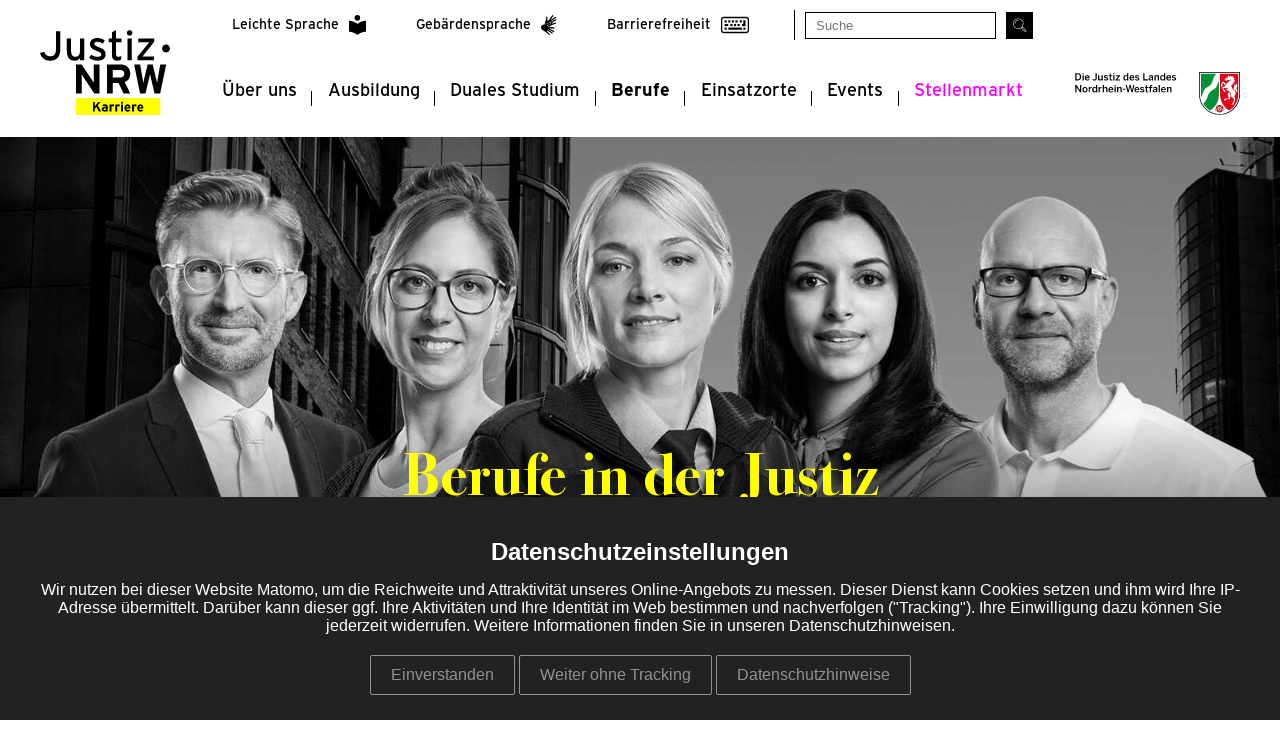

--- FILE ---
content_type: text/html; charset=UTF-8
request_url: https://www.justiz-karriere.nrw/berufe
body_size: 5573
content:
<!DOCTYPE html>
<html lang="de" dir="ltr">
  <head>
    <meta charset="utf-8">
<script data-autoprivacy="true" data-autoprivacy-tracker="matomo">/*[base64]*/</script>
<meta name="description" content="Duales Studium oder Ausbildung bei Gericht oder im Justizvollzug für verschiedene Berufe in der Justiz des Landes NRW.">
<meta name="Generator" content="Drupal 11 (https://www.drupal.org)">
<meta name="viewport" content="width=device-width, initial-scale=1.0">
<link rel="icon" href="/themes/justiz/favicon.png" type="image/png">

    <title>Berufe und Jobs in der Justiz | Justiz NRW Karriere</title>
    <link rel="stylesheet" media="all" href="/sites/default/files/css/css_FYeWVoDTn6TafVEm7SjUqx7FQjVE0pihhAzEySS_jx8.css?delta=0&amp;language=de&amp;theme=justiz&amp;include=eJxVzUsOwyAMBNALIXykyoATrFjYMpB-Tl-VTdLdzFvM4ByaRPMBwsnRmXrAnznhYcptQKENp4zFlcRgqEpCX2DOJ-Y33HL8X-rYO3Ar9Fr1ZHqa-oBNdZAHQ8fd0WqH4tNQ4iVxNptJuFcq4cP22EmzFoJbvt6-Q2BQ0A">

    <script src="/sites/default/files/js/js_696CGLaqgmzM9yz0L6A2nB1HVVENGRWve1dFA4mtwbw.js?scope=header&amp;delta=0&amp;language=de&amp;theme=justiz&amp;include=[base64]"></script>

  </head>
  <body class="role-anonymous node-type-page" tabindex="-1">
    
  <div class="dialog-off-canvas-main-canvas" data-off-canvas-main-canvas>
    
<section data-quickedit-entity-id="node/131" class="page color-yellow" data-level="1">
    <a class="show-on-focus" href="#content">Navigation überspringen</a>
    <header class="main">
    <div class="wrapper">
        <a class="logo" href="/">
            <img src="/themes/justiz/images/logo.svg" alt="Startseite">
        </a>

        <div class="container">
            <div class="top-menu">
                <nav class="top" aria-label="Information">
    <ul>
                <li>
                <a role="none" href="/leichte-sprache">Leichte Sprache <img aria-hidden="true" src="/sites/default/files/media/leichte_sprache.svg"></a>
            </li>
                        <li>
                <a role="none" href="/gebaerdensprache">Gebärdensprache <img aria-hidden="true" src="/sites/default/files/media/gebaerdensprache.svg"></a>
            </li>
                        <li>
                <a role="none" href="/barrierefreiheit">Barrierefreiheit <img aria-hidden="true" src="/sites/default/files/media/tastatur.svg"></a>
            </li>
                </ul>
</nav>
                <div class="search-form">
    <form action="/suche" autocomplete="off">
        <div class="input-box">
        <input type="text" name="search" data-callback="find_as_you_type" placeholder="Suche" value=""><button type="submit"><span class="visually-hidden">Suchen</span><span class="emoji emoji-Suche" aria-hidden="true"></span></button>        </div>
            </form>
</div>            </div>

            <nav class="navigation main screen-only main-menu" role="menu" aria-label="Haupt">

    <a class="hamburger">
    <svg viewbox="0 0 100 92" version="1.1" xmlns="http://www.w3.org/2000/svg" xmlns:xlink="http://www.w3.org/1999/xlink">
    <g>
      <line class="line first" x1="5" y1="10" x2="95" y2="10"></line>
      <line class="line cross" x1="5" y1="46" x2="95" y2="46"></line>
      <line class="line second" x1="5" y1="82" x2="95" y2="82"></line>
    </g>
</svg>

</a>
    
    <div class="menu-container">
        <ul role="menu"><li role="none" class="has-children"><button role="menuitem" aria-has-popup="true" aria-expanded="false" id="menu-main-ueber-uns" aria-controls="menu-main-ueber-uns-submenu">Über uns</button>
<div class="navigation-submenu">

    <ul role="menu" id="menu-main-ueber-uns-submenu" aria-labelledby="menu-main-ueber-uns">
                    <li role="none">
                <a href="/ueber-uns/die-justiz-nrw" role="menuitem">Die Justiz.NRW</a>
            </li>
                    <li role="none">
                <a href="/ueber-uns/inklusives-arbeiten" role="menuitem">Inklusives Arbeiten</a>
            </li>
                    <li role="none">
                <a href="/ueber-uns/mitarbeitergeschichten" role="menuitem">Mitarbeitergeschichten</a>
            </li>
            </ul>

</div></li>
<li role="none" class="has-children"><button role="menuitem" aria-has-popup="true" aria-expanded="false" id="menu-main-ausbildung" aria-controls="menu-main-ausbildung-submenu">Ausbildung</button>
<div class="navigation-submenu">

    <ul role="menu" id="menu-main-ausbildung-submenu" aria-labelledby="menu-main-ausbildung">
                    <li role="none">
                <a href="/ausbildung/beamter-im-allgemeinen-vollzugsdienst" role="menuitem">Beamter im Allgemeinen Vollzugsdienst</a>
            </li>
                    <li role="none">
                <a href="/ausbildung/justizfachwirt" role="menuitem">Justizfachwirt</a>
            </li>
                    <li role="none">
                <a href="/ausbildung/beamter-im-werkdienst" role="menuitem">Beamter im Werkdienst</a>
            </li>
                    <li role="none">
                <a href="/ausbildung/justizfachangestellter" role="menuitem">Justizfachangestellter</a>
            </li>
                    <li role="none">
                <a href="/ausbildung/beamter-des-verwaltungsdienstes-1-2" role="menuitem">Beamter des Verwaltungsdienstes 1.2</a>
            </li>
                    <li role="none">
                <a href="/ausbildung/fachinformatiker-anwendungsentwicklung" role="menuitem">Fachinformatiker Anwendungsentwicklung</a>
            </li>
                    <li role="none">
                <a href="/ausbildung/fachinformatiker-systemintegration" role="menuitem">Fachinformatiker Systemintegration</a>
            </li>
                    <li role="none">
                <a href="/ausbildung/bewerbungsprozess" role="menuitem">Bewerbungsprozess</a>
            </li>
            </ul>

</div></li>
<li role="none" class="has-children"><button role="menuitem" aria-has-popup="true" aria-expanded="false" id="menu-main-duales-studium" aria-controls="menu-main-duales-studium-submenu">Duales Studium</button>
<div class="navigation-submenu">

    <ul role="menu" id="menu-main-duales-studium-submenu" aria-labelledby="menu-main-duales-studium">
                    <li role="none">
                <a href="/duales-studium/diplom-rechtspfleger-fh" role="menuitem">Diplom-Rechtspfleger (FH)</a>
            </li>
                    <li role="none">
                <a href="/duales-studium/diplom-verwaltungswirt-fh" role="menuitem">Diplom-Verwaltungswirt (FH)</a>
            </li>
                    <li role="none">
                <a href="/duales-studium/verwaltungsinformatiker-b-sc" role="menuitem">Verwaltungsinformatiker (B.Sc.)</a>
            </li>
                    <li role="none">
                <a href="/ausbildung/bewerbungsprozess" role="menuitem">Bewerbungsprozess</a>
            </li>
            </ul>

</div></li>
<li role="none" class="is-active is-active-trail has-children"><button role="menuitem" aria-current="page" aria-has-popup="true" aria-expanded="false" id="menu-main-berufe" aria-controls="menu-main-berufe-submenu">Berufe</button>
<div class="navigation-submenu">

    <ul role="menu" id="menu-main-berufe-submenu" aria-labelledby="menu-main-berufe">
                    <li role="none" class="has-children">
                <a href="/berufe/staatsanwaltschaften-und-gerichte" role="menuitem" aria-has-popup="true" aria-expanded="false" id="menu-main-staatsanwaltschaften-und-gerichte" aria-controls="menu-main-staatsanwaltschaften-und-gerichte-submenu">Staatsanwaltschaften und Gerichte</a>
            </li>
                    <li role="none" class="has-children">
                <a href="/berufe/justizvollzug" role="menuitem" aria-has-popup="true" aria-expanded="false" id="menu-main-justizvollzug" aria-controls="menu-main-justizvollzug-submenu">Justizvollzug</a>
            </li>
                    <li role="none">
                <a href="/berufe/karrierecheck" role="menuitem">Karrierecheck</a>
            </li>
            </ul>

</div></li>
<li role="none" class="has-children"><button role="menuitem" aria-has-popup="true" aria-expanded="false" id="menu-main-einsatzorte" aria-controls="menu-main-einsatzorte-submenu">Einsatzorte</button>
<div class="navigation-submenu">

    <ul role="menu" id="menu-main-einsatzorte-submenu" aria-labelledby="menu-main-einsatzorte">
                    <li role="none">
                <a href="/einsatzorte/ordentliche-gerichtsbarkeit" role="menuitem">Ordentliche Gerichtsbarkeit</a>
            </li>
                    <li role="none">
                <a href="/einsatzorte/verwaltungsgerichtsbarkeit" role="menuitem">Verwaltungsgerichtsbarkeit</a>
            </li>
                    <li role="none">
                <a href="/einsatzorte/finanzgerichtsbarkeit" role="menuitem">Finanzgerichtsbarkeit</a>
            </li>
                    <li role="none">
                <a href="/einsatzorte/sozialgerichtsbarkeit" role="menuitem">Sozialgerichtsbarkeit</a>
            </li>
                    <li role="none">
                <a href="/einsatzorte/arbeitsgerichtsbarkeit" role="menuitem">Arbeitsgerichtsbarkeit</a>
            </li>
                    <li role="none">
                <a href="/einsatzorte/staatsanwaltschaften" role="menuitem">Staatsanwaltschaften</a>
            </li>
                    <li role="none">
                <a href="/einsatzorte/justizvollzug" role="menuitem">Justizvollzug</a>
            </li>
                    <li role="none">
                <a href="/einsatzorte/aus-und-fortbildungseinrichtungen" role="menuitem">Aus- und Fortbildungseinrichtungen</a>
            </li>
            </ul>

</div></li>
<li role="none"><a role="menuitem" href="/events">Events</a>
</li>
<li role="none"><a class="accent" role="menuitem" href="/stellenmarkt">Stellenmarkt</a>
</li>
</ul>


        <nav class="top" aria-label="Information">
    <ul>
                <li>
                <a role="none" href="/leichte-sprache">Leichte Sprache <img aria-hidden="true" src="/sites/default/files/media/leichte_sprache.svg"></a>
            </li>
                        <li>
                <a role="none" href="/gebaerdensprache">Gebärdensprache <img aria-hidden="true" src="/sites/default/files/media/gebaerdensprache.svg"></a>
            </li>
                        <li>
                <a role="none" href="/barrierefreiheit">Barrierefreiheit <img aria-hidden="true" src="/sites/default/files/media/tastatur.svg"></a>
            </li>
                </ul>
</nav>
        <nav class="social-media" aria-label="Social Media">
    <ul>
                <li>
                <a role="none" href="https://www.facebook.com/Justiz.NRWKarriere/" aria-label="Facebook"><img aria-hidden="true" src="/sites/default/files/media/facebook.svg"></a>
            </li>
                        <li>
                <a role="none" href="https://www.instagram.com/justiz.nrwkarriere/?hl=de" aria-label="Instagram"><img aria-hidden="true" src="/sites/default/files/media/instagram.svg"></a>
            </li>
                        <li>
                <a role="none" href="https://de.linkedin.com/company/justiznrw" aria-label="LinkedIn"><img aria-hidden="true" src="/sites/default/files/media/linkedin4.svg"></a>
            </li>
                        <li>
                <a role="none" href="https://www.youtube.com/user/JustizNRWKarriere?app=desktop" aria-label="YouTube"><img aria-hidden="true" src="/sites/default/files/media/youtube.svg"></a>
            </li>
                </ul>
</nav>

    </div>

</nav>
        </div>

        <div class="logos">
            <a class="logo-mobile" href="/">
                <img src="/themes/justiz/images/logo_mobile.svg" alt="Startseite">
            </a>

            <a class="justiz" href="/">
                <img src="/themes/justiz/images/logo_justiz_nrw.svg" alt="Justiz NRW">
            </a>
        </div>
    </div>

</header>
    <section id="content" class="all">

        <section class="inner">

            <section class="top">
                <div class="container">
                    

<div class="field-top">        <div class="paragraph-stage image medium-top text-align-" role="banner">
    

    <div class="medium-image has-body">
    <picture><source srcset="/sites/default/files/styles/slider_wide_1x/public/media/Justiz_Header-Startseite-BerufeinderJustiz_0.jpg?itok=K1NiMja_ 1x,/sites/default/files/styles/slider_wide_2x/public/media/Justiz_Header-Startseite-BerufeinderJustiz_0.jpg?itok=0EVAI0-e 2x" media="all and (min-width: 1600px)" type="image/jpeg" width="1920" height="700" />
<source srcset="/sites/default/files/styles/slider_desktop_1x/public/media/Justiz_Header-Startseite-BerufeinderJustiz_0.jpg?itok=8q7Z5MJY 1x,/sites/default/files/styles/slider_desktop_2x/public/media/Justiz_Header-Startseite-BerufeinderJustiz_0.jpg?itok=DSRCIrbX 2x" media="all and (min-width: 1280px) and (max-width: 1599.9px)" type="image/jpeg" width="1600" height="700" />
<source srcset="/sites/default/files/styles/slider_laptop_1x/public/media/Justiz_Header-Startseite-BerufeinderJustiz_0.jpg?itok=RZx1ZDo_ 1x,/sites/default/files/styles/slider_laptop_2x/public/media/Justiz_Header-Startseite-BerufeinderJustiz_0.jpg?itok=9nDp-Cr4 2x" media="all and (min-width: 1024px) and (max-width: 1279.9px)" type="image/jpeg" width="1280" height="600" />
<source srcset="/sites/default/files/styles/slider_tablet_1x/public/media/Justiz_Header-Startseite-BerufeinderJustiz_0.jpg?itok=OlYDHBdk 1x,/sites/default/files/styles/slider_tablet_2x/public/media/Justiz_Header-Startseite-BerufeinderJustiz_0.jpg?itok=VV1JMN_n 2x" media="all and (min-width: 768px) and (max-width: 1023.9px)" type="image/jpeg" width="1024" height="500" />
<source srcset="/sites/default/files/styles/slider_mobile_1x/public/media/Justiz_Header-Startseite-BerufeinderJustiz_0.jpg?itok=CnEo7lvb 1x,/sites/default/files/styles/slider_mobile_2x/public/media/Justiz_Header-Startseite-BerufeinderJustiz_0.jpg?itok=Ym9GPlgC 2x" media="all and (min-width: 480px) and (max-width: 767.9px)" type="image/jpeg" width="768" height="576" />
<source srcset="/sites/default/files/styles/slider_pocket_1x/public/media/Justiz_Header-Startseite-BerufeinderJustiz_0.jpg?itok=kv3F7A8X 1x,/sites/default/files/styles/slider_pocket_2x/public/media/Justiz_Header-Startseite-BerufeinderJustiz_0.jpg?itok=723WWqDc 2x" media="all and (max-width: 479.9px)" type="image/jpeg" width="480" height="360" />
<img alt="Berufe bei der Justiz" width="1920" height="700" src="/sites/default/files/styles/slider_wide_1x/public/media/Justiz_Header-Startseite-BerufeinderJustiz_0.jpg?itok=K1NiMja_">
</picture>

    

<div class="field-body">        <h1 class="h1">Berufe in der Justiz</h1>  </div>
</div>
    
</div>
  </div>
                </div>
            </section>

            <section class="main" data-level="+1">
                <div class="container">
                    

<div class="field-main">        
<div class="paragraph-text background-color">
    

    

<div class="field-body">        <p>In der Justiz des Landes Nordrhein-Westfalen gibt es 28 verschiedene Berufe. Wer sich bei uns für ein duales Studium bewirbt, kann an unserer eigenen Fachhochschule studieren. Zudem gibt es verschiedene Ausbildungsmöglichkeiten bei Gericht oder im Justizvollzug. Auch als Berufseinsteigerin oder Berufseinsteiger kann man bei uns durchstarten. Was auch immer Du zu unserer Gesellschaft beitragen willst, wir haben den passenden Beruf für Dich.</p>  </div>

</div>      <div class="paragraph-content-section columns-50-50">
    
    

        
<div class="paragraph-teaser-simple background-">
    

    <a href="/berufe/staatsanwaltschaften-und-gerichte">
        <div class="field-body">        <h2 class="h1 text-align-center">Staatsanwaltschaften und Gerichte</h2>  </div>
    </a>

</div>      
<div class="paragraph-teaser-simple background-blue">
    

    <a href="/berufe/justizvollzug">
        <div class="field-body">        <h2 class="h1 text-align-center">Justiz­vollzug</h2>  </div>
    </a>

</div>  
</div>
  </div>
                </div>
            </section>

        </section>
    </section>

    <footer class="main">
        <div class="container">

    

<section class="field-footer">        <div class="paragraph-menu menu-footer">
    

    

    <ul role="menu"><li role="none"><a role="menuitem" href="/impressum">Impressum</a>
</li>
<li role="none"><a role="menuitem" href="/datenschutz">Datenschutz</a>
</li>
</ul>

</div>
      
<div class="paragraph-text background-">
    

    

<div class="field-body">        <p>© Justiz.NRW</p>  </div>

</div>  </section>

</div>    </footer>

</section>


  </div>

<div class="autoprivacy" inert>
    <div class="autoprivacy-focus" tabindex="-1">
                    <h1>Datenschutzeinstellungen</h1>
                            <p>Wir nutzen bei dieser Website Matomo, um die Reichweite und Attraktivität unseres Online-Angebots zu messen. Dieser Dienst kann Cookies setzen und ihm wird Ihre IP-Adresse übermittelt. Darüber kann dieser ggf. Ihre Aktivitäten und Ihre Identität im Web bestimmen und nachverfolgen ("Tracking"). Ihre Einwilligung dazu können Sie jederzeit widerrufen. Weitere Informationen finden Sie in unseren Datenschutzhinweisen.
</p>
            </div>

    
    <div class="button-wrapper">
        <button class="button save" tabindex="0">Speichern</button>
        <button class="button cancel" tabindex="0">Abbrechen</button>
        <button class="button accept" tabindex="0">Einverstanden</button>
                    <button class="button deny" tabindex="0">Weiter ohne Tracking</button>
                            <a target="_blank" class="button privacy" href="/datenschutz">Datenschutzhinweise</a>
            </div>
</div>
<div id="aria-slider" class="aria aria-slider">
    <ul>
        <li>
            <kbd class="key-left">
                <span class="visually-hidden">Pfeil nach links,</span>
            </kbd>
            <kbd class="key-right">
                <span class="visually-hidden">Pfeil nach rechts,</span>
            </kbd>
            <span>Slide wechseln</span><span class="visually-hidden">.</span>
        </li>
        <li>
            <kbd class="key-enter">
                <span class="visually-hidden">Enter,</span>
            </kbd>
            <span>Slide betreten</span><span class="visually-hidden">.</span>
        </li>
        <li>
            <kbd class="key-down">
                <span class="visually-hidden">Pfeil nach unten,</span>
            </kbd>
            <span>Slider überspringen</span><span class="visually-hidden">.</span>
        </li>
    </ul>
</div>


    <script type="application/json" data-drupal-selector="drupal-settings-json">{"path":{"baseUrl":"\/","pathPrefix":"","currentPath":"node\/131","currentPathIsAdmin":false,"isFront":false,"currentLanguage":"de"},"pluralDelimiter":"\u0003","suppressDeprecationErrors":true,"ajaxPageState":{"libraries":"[base64]","theme":"justiz","theme_token":null},"ajaxTrustedUrl":[],"matomo":{"disableCookies":false,"trackMailto":true},"multiselect":{"widths":250},"autobreakpoint":{"breakranges":{"pocket":[0,480],"mobile":[480,768],"tablet":[768,1024],"laptop":[1024,1280],"desktop":[1280,1600],"wide":[1600,null]},"admin_user":false,"public":"\/sites\/default\/files\/"},"autoprivacy":{"trackers":[{"id":"matomo","libraries":[],"drupalSettings":[]}],"hidden":false},"theme":"justiz","images":"\/themes\/justiz\/images","autofontEmojis":{"57344":{"src":"angle_left.svg","emoji":"\u276e","name":"angle_left","class":"emoji-angle-left"},"57345":{"src":"angle_right.svg","emoji":"\u276f","name":"angle_right","class":"emoji-angle-right"},"57346":{"src":"double_angle.svg","emoji":"\u00bb","name":"double_angle","class":"emoji-double-angle"},"57347":{"src":"angle_down.svg","emoji":"\u2228","name":"angle_down","class":"emoji-angle-down"},"57348":{"src":"cross.svg","emoji":"\u274c","name":"cross","class":"emoji-cross"},"57349":{"src":"target.svg","label":"","emoji":"\ud83c\udfaf","name":"target","class":"emoji-target"},"57350":{"src":"settings.svg","label":"","emoji":"\ud83c\udf9a","name":"settings","class":"emoji-settings"},"57351":{"src":"facebook.svg","name":"Facebook","aria":{"label":"Facebook"},"emoji":"\ud83c\uddeb","class":"emoji-Facebook"},"57352":{"src":"linkedin.svg","name":"LinkedIn","aria":{"label":"LinkedIn"},"emoji":"\ud83c\uddf1","class":"emoji-LinkedIn"},"57353":{"src":"instagram.svg","name":"Instagram","aria":{"label":"Instagram"},"emoji":"\ud83c\uddee","class":"emoji-Instagram"},"57354":{"src":"youtube.svg","name":"Youtube","aria":{"label":"Youtube"},"emoji":"\ud83c\uddfe","class":"emoji-Youtube"},"57355":{"src":"search.svg","name":"Suche","aria":{"label":"Suchen"},"emoji":"\ud83d\udd0d","class":"emoji-Suche"},"57356":{"src":"up_right_arrow.svg","emoji":"\u2197","name":"up_right_arrow","class":"emoji-up-right-arrow"},"57357":{"src":"map.svg","emoji":"\ud83d\uddfa","name":"map","class":"emoji-map"},"57358":{"src":"list.svg","emoji":"\ud83d\uddd2","name":"list","class":"emoji-list"},"57359":{"src":"link.svg","emoji":"\ud83d\udd17","name":"link","class":"emoji-link"},"57360":{"src":"plus.svg","emoji":"\u2795","name":"plus","class":"emoji-plus"}},"csp":{"nonce":"-awmJ6oxzaq9eawKcUuysg"},"user":{"uid":0,"permissionsHash":"ef9f4f55c1377df2ac583dadfbc2089d8a499f6220ce9e459385a35f2cf3424a"}}</script>
<script src="/core/assets/vendor/jquery/jquery.min.js?v=4.0.0-beta.2"></script>
<script src="/sites/default/files/js/js_nPz8TYijDMH3IQufvyg1jjbkfiHMG9w7nKX_oB_SSFk.js?scope=footer&amp;delta=1&amp;language=de&amp;theme=justiz&amp;include=[base64]"></script>

  </body>
</html>

--- FILE ---
content_type: text/css
request_url: https://www.justiz-karriere.nrw/sites/default/files/css/css_FYeWVoDTn6TafVEm7SjUqx7FQjVE0pihhAzEySS_jx8.css?delta=0&language=de&theme=justiz&include=eJxVzUsOwyAMBNALIXykyoATrFjYMpB-Tl-VTdLdzFvM4ByaRPMBwsnRmXrAnznhYcptQKENp4zFlcRgqEpCX2DOJ-Y33HL8X-rYO3Ar9Fr1ZHqa-oBNdZAHQ8fd0WqH4tNQ4iVxNptJuFcq4cP22EmzFoJbvt6-Q2BQ0A
body_size: 19660
content:
/* @license GPL-2.0-or-later https://www.drupal.org/licensing/faq */
.ui-helper-hidden{display:none;}.ui-helper-hidden-accessible{border:0;clip:rect(0 0 0 0);height:1px;margin:-1px;overflow:hidden;padding:0;position:absolute;width:1px;}.ui-helper-reset{margin:0;padding:0;border:0;outline:0;line-height:1.3;text-decoration:none;font-size:100%;list-style:none;}.ui-helper-clearfix:before,.ui-helper-clearfix:after{content:"";display:table;border-collapse:collapse;}.ui-helper-clearfix:after{clear:both;}.ui-helper-zfix{width:100%;height:100%;top:0;left:0;position:absolute;opacity:0;}.ui-front{z-index:100;}.ui-state-disabled{cursor:default !important;pointer-events:none;}.ui-icon{display:inline-block;vertical-align:middle;margin-top:-.25em;position:relative;text-indent:-99999px;overflow:hidden;background-repeat:no-repeat;}.ui-widget-icon-block{left:50%;margin-left:-8px;display:block;}.ui-widget-overlay{position:fixed;top:0;left:0;width:100%;height:100%;}
.ui-controlgroup{vertical-align:middle;display:inline-block;}.ui-controlgroup > .ui-controlgroup-item{float:left;margin-left:0;margin-right:0;}.ui-controlgroup > .ui-controlgroup-item:focus,.ui-controlgroup > .ui-controlgroup-item.ui-visual-focus{z-index:9999;}.ui-controlgroup-vertical > .ui-controlgroup-item{display:block;float:none;width:100%;margin-top:0;margin-bottom:0;text-align:left;}.ui-controlgroup-vertical .ui-controlgroup-item{box-sizing:border-box;}.ui-controlgroup .ui-controlgroup-label{padding:.4em 1em;}.ui-controlgroup .ui-controlgroup-label span{font-size:80%;}.ui-controlgroup-horizontal .ui-controlgroup-label + .ui-controlgroup-item{border-left:none;}.ui-controlgroup-vertical .ui-controlgroup-label + .ui-controlgroup-item{border-top:none;}.ui-controlgroup-horizontal .ui-controlgroup-label.ui-widget-content{border-right:none;}.ui-controlgroup-vertical .ui-controlgroup-label.ui-widget-content{border-bottom:none;}.ui-controlgroup-vertical .ui-spinner-input{width:calc(100% - 2.4em);}.ui-controlgroup-vertical .ui-spinner .ui-spinner-up{border-top-style:solid;}
.ui-checkboxradio-label .ui-icon-background{box-shadow:inset 1px 1px 1px #ccc;border-radius:.12em;border:none;}.ui-checkboxradio-radio-label .ui-icon-background{width:16px;height:16px;border-radius:1em;overflow:visible;border:none;}.ui-checkboxradio-radio-label.ui-checkboxradio-checked .ui-icon,.ui-checkboxradio-radio-label.ui-checkboxradio-checked:hover .ui-icon{background-image:none;width:8px;height:8px;border-width:4px;border-style:solid;}.ui-checkboxradio-disabled{pointer-events:none;}
.ui-resizable{position:relative;}.ui-resizable-handle{position:absolute;font-size:0.1px;display:block;touch-action:none;}.ui-resizable-disabled .ui-resizable-handle,.ui-resizable-autohide .ui-resizable-handle{display:none;}.ui-resizable-n{cursor:n-resize;height:7px;width:100%;top:-5px;left:0;}.ui-resizable-s{cursor:s-resize;height:7px;width:100%;bottom:-5px;left:0;}.ui-resizable-e{cursor:e-resize;width:7px;right:-5px;top:0;height:100%;}.ui-resizable-w{cursor:w-resize;width:7px;left:-5px;top:0;height:100%;}.ui-resizable-se{cursor:se-resize;width:12px;height:12px;right:1px;bottom:1px;}.ui-resizable-sw{cursor:sw-resize;width:9px;height:9px;left:-5px;bottom:-5px;}.ui-resizable-nw{cursor:nw-resize;width:9px;height:9px;left:-5px;top:-5px;}.ui-resizable-ne{cursor:ne-resize;width:9px;height:9px;right:-5px;top:-5px;}
.ui-button{padding:.4em 1em;display:inline-block;position:relative;line-height:normal;margin-right:.1em;cursor:pointer;vertical-align:middle;text-align:center;-webkit-user-select:none;user-select:none;}.ui-button,.ui-button:link,.ui-button:visited,.ui-button:hover,.ui-button:active{text-decoration:none;}.ui-button-icon-only{width:2em;box-sizing:border-box;text-indent:-9999px;white-space:nowrap;}input.ui-button.ui-button-icon-only{text-indent:0;}.ui-button-icon-only .ui-icon{position:absolute;top:50%;left:50%;margin-top:-8px;margin-left:-8px;}.ui-button.ui-icon-notext .ui-icon{padding:0;width:2.1em;height:2.1em;text-indent:-9999px;white-space:nowrap;}input.ui-button.ui-icon-notext .ui-icon{width:auto;height:auto;text-indent:0;white-space:normal;padding:.4em 1em;}input.ui-button::-moz-focus-inner,button.ui-button::-moz-focus-inner{border:0;padding:0;}
.ui-dialog{position:absolute;top:0;left:0;padding:.2em;outline:0;}.ui-dialog .ui-dialog-titlebar{padding:.4em 1em;position:relative;}.ui-dialog .ui-dialog-title{float:left;margin:.1em 0;white-space:nowrap;width:90%;overflow:hidden;text-overflow:ellipsis;}.ui-dialog .ui-dialog-titlebar-close{position:absolute;right:.3em;top:50%;width:20px;margin:-10px 0 0 0;padding:1px;height:20px;}.ui-dialog .ui-dialog-content{position:relative;border:0;padding:.5em 1em;background:none;overflow:auto;}.ui-dialog .ui-dialog-buttonpane{text-align:left;border-width:1px 0 0 0;background-image:none;margin-top:.5em;padding:.3em 1em .5em .4em;}.ui-dialog .ui-dialog-buttonpane .ui-dialog-buttonset{float:right;}.ui-dialog .ui-dialog-buttonpane button{margin:.5em .4em .5em 0;cursor:pointer;}.ui-dialog .ui-resizable-n{height:2px;top:0;}.ui-dialog .ui-resizable-e{width:2px;right:0;}.ui-dialog .ui-resizable-s{height:2px;bottom:0;}.ui-dialog .ui-resizable-w{width:2px;left:0;}.ui-dialog .ui-resizable-se,.ui-dialog .ui-resizable-sw,.ui-dialog .ui-resizable-ne,.ui-dialog .ui-resizable-nw{width:7px;height:7px;}.ui-dialog .ui-resizable-se{right:0;bottom:0;}.ui-dialog .ui-resizable-sw{left:0;bottom:0;}.ui-dialog .ui-resizable-ne{right:0;top:0;}.ui-dialog .ui-resizable-nw{left:0;top:0;}.ui-draggable .ui-dialog-titlebar{cursor:move;}
.progress{position:relative;}.progress__track{min-width:100px;max-width:100%;height:16px;margin-top:5px;border:1px solid;background-color:#fff;}.progress__bar{width:3%;min-width:3%;max-width:100%;height:16px;background-color:#000;}.progress__description,.progress__percentage{overflow:hidden;margin-top:0.2em;color:#555;font-size:0.875em;}.progress__description{float:left;}[dir="rtl"] .progress__description{float:right;}.progress__percentage{float:right;}[dir="rtl"] .progress__percentage{float:left;}.progress--small .progress__track{height:7px;}.progress--small .progress__bar{height:7px;background-size:20px 20px;}
.ajax-progress{display:inline-block;padding:1px 5px 2px 5px;}[dir="rtl"] .ajax-progress{float:right;}.ajax-progress-throbber .throbber{display:inline;padding:1px 6px 2px;background:transparent url(/core/misc/throbber-active.svg) no-repeat 0 center;}.ajax-progress-throbber .message{display:inline;padding:1px 5px 2px;}tr .ajax-progress-throbber .throbber{margin:0 2px;}.ajax-progress-bar{width:16em;}.ajax-progress-fullscreen{position:fixed;z-index:1261;top:48.5%;left:49%;width:24px;height:24px;padding:4px;opacity:0.9;border-radius:7px;background-color:#232323;background-image:url(/core/misc/loading-small.svg);background-repeat:no-repeat;background-position:center center;}[dir="rtl"] .ajax-progress-fullscreen{right:49%;left:auto;}
.ui-dialog ~ .ck-body-wrapper{--ck-z-panel:1261;}
.ui-widget{font-family:Arial,Helvetica,sans-serif;font-size:1em;}.ui-widget .ui-widget{font-size:1em;}.ui-widget input,.ui-widget select,.ui-widget textarea,.ui-widget button{font-family:Arial,Helvetica,sans-serif;font-size:1em;}.ui-widget.ui-widget-content{border:1px solid #c5c5c5;}.ui-widget-content{border:1px solid #dddddd;background:#ffffff;color:#333333;}.ui-widget-content a{color:#333333;}.ui-widget-header{border:1px solid #dddddd;background:#e9e9e9;color:#333333;font-weight:bold;}.ui-widget-header a{color:#333333;}.ui-state-default,.ui-widget-content .ui-state-default,.ui-widget-header .ui-state-default,.ui-button,html .ui-button.ui-state-disabled:hover,html .ui-button.ui-state-disabled:active{border:1px solid #c5c5c5;background:#f6f6f6;font-weight:normal;color:#454545;}.ui-state-default a,.ui-state-default a:link,.ui-state-default a:visited,a.ui-button,a:link.ui-button,a:visited.ui-button,.ui-button{color:#454545;text-decoration:none;}.ui-state-hover,.ui-widget-content .ui-state-hover,.ui-widget-header .ui-state-hover,.ui-state-focus,.ui-widget-content .ui-state-focus,.ui-widget-header .ui-state-focus,.ui-button:hover,.ui-button:focus{border:1px solid #cccccc;background:#ededed;font-weight:normal;color:#2b2b2b;}.ui-state-hover a,.ui-state-hover a:hover,.ui-state-hover a:link,.ui-state-hover a:visited,.ui-state-focus a,.ui-state-focus a:hover,.ui-state-focus a:link,.ui-state-focus a:visited,a.ui-button:hover,a.ui-button:focus{color:#2b2b2b;text-decoration:none;}.ui-visual-focus{box-shadow:0 0 3px 1px rgb(94,158,214);}.ui-state-active,.ui-widget-content .ui-state-active,.ui-widget-header .ui-state-active,a.ui-button:active,.ui-button:active,.ui-button.ui-state-active:hover{border:1px solid #003eff;background:#007fff;font-weight:normal;color:#ffffff;}.ui-icon-background,.ui-state-active .ui-icon-background{border:#003eff;background-color:#ffffff;}.ui-state-active a,.ui-state-active a:link,.ui-state-active a:visited{color:#ffffff;text-decoration:none;}.ui-state-highlight,.ui-widget-content .ui-state-highlight,.ui-widget-header .ui-state-highlight{border:1px solid #dad55e;background:#fffa90;color:#777620;}.ui-state-checked{border:1px solid #dad55e;background:#fffa90;}.ui-state-highlight a,.ui-widget-content .ui-state-highlight a,.ui-widget-header .ui-state-highlight a{color:#777620;}.ui-state-error,.ui-widget-content .ui-state-error,.ui-widget-header .ui-state-error{border:1px solid #f1a899;background:#fddfdf;color:#5f3f3f;}.ui-state-error a,.ui-widget-content .ui-state-error a,.ui-widget-header .ui-state-error a{color:#5f3f3f;}.ui-state-error-text,.ui-widget-content .ui-state-error-text,.ui-widget-header .ui-state-error-text{color:#5f3f3f;}.ui-priority-primary,.ui-widget-content .ui-priority-primary,.ui-widget-header .ui-priority-primary{font-weight:bold;}.ui-priority-secondary,.ui-widget-content .ui-priority-secondary,.ui-widget-header .ui-priority-secondary{opacity:.7;font-weight:normal;}.ui-state-disabled,.ui-widget-content .ui-state-disabled,.ui-widget-header .ui-state-disabled{opacity:.35;background-image:none;}.ui-icon{width:16px;height:16px;}.ui-icon,.ui-widget-content .ui-icon{background-image:url(/core/assets/vendor/jquery.ui/themes/base/images/ui-icons_444444_256x240.png);}.ui-widget-header .ui-icon{background-image:url(/core/assets/vendor/jquery.ui/themes/base/images/ui-icons_444444_256x240.png);}.ui-state-hover .ui-icon,.ui-state-focus .ui-icon,.ui-button:hover .ui-icon,.ui-button:focus .ui-icon{background-image:url(/core/assets/vendor/jquery.ui/themes/base/images/ui-icons_555555_256x240.png);}.ui-state-active .ui-icon,.ui-button:active .ui-icon{background-image:url(/core/assets/vendor/jquery.ui/themes/base/images/ui-icons_ffffff_256x240.png);}.ui-state-highlight .ui-icon,.ui-button .ui-state-highlight.ui-icon{background-image:url(/core/assets/vendor/jquery.ui/themes/base/images/ui-icons_777620_256x240.png);}.ui-state-error .ui-icon,.ui-state-error-text .ui-icon{background-image:url(/core/assets/vendor/jquery.ui/themes/base/images/ui-icons_cc0000_256x240.png);}.ui-button .ui-icon{background-image:url(/core/assets/vendor/jquery.ui/themes/base/images/ui-icons_777777_256x240.png);}.ui-icon-blank.ui-icon-blank.ui-icon-blank{background-image:none;}.ui-icon-caret-1-n{background-position:0 0;}.ui-icon-caret-1-ne{background-position:-16px 0;}.ui-icon-caret-1-e{background-position:-32px 0;}.ui-icon-caret-1-se{background-position:-48px 0;}.ui-icon-caret-1-s{background-position:-65px 0;}.ui-icon-caret-1-sw{background-position:-80px 0;}.ui-icon-caret-1-w{background-position:-96px 0;}.ui-icon-caret-1-nw{background-position:-112px 0;}.ui-icon-caret-2-n-s{background-position:-128px 0;}.ui-icon-caret-2-e-w{background-position:-144px 0;}.ui-icon-triangle-1-n{background-position:0 -16px;}.ui-icon-triangle-1-ne{background-position:-16px -16px;}.ui-icon-triangle-1-e{background-position:-32px -16px;}.ui-icon-triangle-1-se{background-position:-48px -16px;}.ui-icon-triangle-1-s{background-position:-65px -16px;}.ui-icon-triangle-1-sw{background-position:-80px -16px;}.ui-icon-triangle-1-w{background-position:-96px -16px;}.ui-icon-triangle-1-nw{background-position:-112px -16px;}.ui-icon-triangle-2-n-s{background-position:-128px -16px;}.ui-icon-triangle-2-e-w{background-position:-144px -16px;}.ui-icon-arrow-1-n{background-position:0 -32px;}.ui-icon-arrow-1-ne{background-position:-16px -32px;}.ui-icon-arrow-1-e{background-position:-32px -32px;}.ui-icon-arrow-1-se{background-position:-48px -32px;}.ui-icon-arrow-1-s{background-position:-65px -32px;}.ui-icon-arrow-1-sw{background-position:-80px -32px;}.ui-icon-arrow-1-w{background-position:-96px -32px;}.ui-icon-arrow-1-nw{background-position:-112px -32px;}.ui-icon-arrow-2-n-s{background-position:-128px -32px;}.ui-icon-arrow-2-ne-sw{background-position:-144px -32px;}.ui-icon-arrow-2-e-w{background-position:-160px -32px;}.ui-icon-arrow-2-se-nw{background-position:-176px -32px;}.ui-icon-arrowstop-1-n{background-position:-192px -32px;}.ui-icon-arrowstop-1-e{background-position:-208px -32px;}.ui-icon-arrowstop-1-s{background-position:-224px -32px;}.ui-icon-arrowstop-1-w{background-position:-240px -32px;}.ui-icon-arrowthick-1-n{background-position:1px -48px;}.ui-icon-arrowthick-1-ne{background-position:-16px -48px;}.ui-icon-arrowthick-1-e{background-position:-32px -48px;}.ui-icon-arrowthick-1-se{background-position:-48px -48px;}.ui-icon-arrowthick-1-s{background-position:-64px -48px;}.ui-icon-arrowthick-1-sw{background-position:-80px -48px;}.ui-icon-arrowthick-1-w{background-position:-96px -48px;}.ui-icon-arrowthick-1-nw{background-position:-112px -48px;}.ui-icon-arrowthick-2-n-s{background-position:-128px -48px;}.ui-icon-arrowthick-2-ne-sw{background-position:-144px -48px;}.ui-icon-arrowthick-2-e-w{background-position:-160px -48px;}.ui-icon-arrowthick-2-se-nw{background-position:-176px -48px;}.ui-icon-arrowthickstop-1-n{background-position:-192px -48px;}.ui-icon-arrowthickstop-1-e{background-position:-208px -48px;}.ui-icon-arrowthickstop-1-s{background-position:-224px -48px;}.ui-icon-arrowthickstop-1-w{background-position:-240px -48px;}.ui-icon-arrowreturnthick-1-w{background-position:0 -64px;}.ui-icon-arrowreturnthick-1-n{background-position:-16px -64px;}.ui-icon-arrowreturnthick-1-e{background-position:-32px -64px;}.ui-icon-arrowreturnthick-1-s{background-position:-48px -64px;}.ui-icon-arrowreturn-1-w{background-position:-64px -64px;}.ui-icon-arrowreturn-1-n{background-position:-80px -64px;}.ui-icon-arrowreturn-1-e{background-position:-96px -64px;}.ui-icon-arrowreturn-1-s{background-position:-112px -64px;}.ui-icon-arrowrefresh-1-w{background-position:-128px -64px;}.ui-icon-arrowrefresh-1-n{background-position:-144px -64px;}.ui-icon-arrowrefresh-1-e{background-position:-160px -64px;}.ui-icon-arrowrefresh-1-s{background-position:-176px -64px;}.ui-icon-arrow-4{background-position:0 -80px;}.ui-icon-arrow-4-diag{background-position:-16px -80px;}.ui-icon-extlink{background-position:-32px -80px;}.ui-icon-newwin{background-position:-48px -80px;}.ui-icon-refresh{background-position:-64px -80px;}.ui-icon-shuffle{background-position:-80px -80px;}.ui-icon-transfer-e-w{background-position:-96px -80px;}.ui-icon-transferthick-e-w{background-position:-112px -80px;}.ui-icon-folder-collapsed{background-position:0 -96px;}.ui-icon-folder-open{background-position:-16px -96px;}.ui-icon-document{background-position:-32px -96px;}.ui-icon-document-b{background-position:-48px -96px;}.ui-icon-note{background-position:-64px -96px;}.ui-icon-mail-closed{background-position:-80px -96px;}.ui-icon-mail-open{background-position:-96px -96px;}.ui-icon-suitcase{background-position:-112px -96px;}.ui-icon-comment{background-position:-128px -96px;}.ui-icon-person{background-position:-144px -96px;}.ui-icon-print{background-position:-160px -96px;}.ui-icon-trash{background-position:-176px -96px;}.ui-icon-locked{background-position:-192px -96px;}.ui-icon-unlocked{background-position:-208px -96px;}.ui-icon-bookmark{background-position:-224px -96px;}.ui-icon-tag{background-position:-240px -96px;}.ui-icon-home{background-position:0 -112px;}.ui-icon-flag{background-position:-16px -112px;}.ui-icon-calendar{background-position:-32px -112px;}.ui-icon-cart{background-position:-48px -112px;}.ui-icon-pencil{background-position:-64px -112px;}.ui-icon-clock{background-position:-80px -112px;}.ui-icon-disk{background-position:-96px -112px;}.ui-icon-calculator{background-position:-112px -112px;}.ui-icon-zoomin{background-position:-128px -112px;}.ui-icon-zoomout{background-position:-144px -112px;}.ui-icon-search{background-position:-160px -112px;}.ui-icon-wrench{background-position:-176px -112px;}.ui-icon-gear{background-position:-192px -112px;}.ui-icon-heart{background-position:-208px -112px;}.ui-icon-star{background-position:-224px -112px;}.ui-icon-link{background-position:-240px -112px;}.ui-icon-cancel{background-position:0 -128px;}.ui-icon-plus{background-position:-16px -128px;}.ui-icon-plusthick{background-position:-32px -128px;}.ui-icon-minus{background-position:-48px -128px;}.ui-icon-minusthick{background-position:-64px -128px;}.ui-icon-close{background-position:-80px -128px;}.ui-icon-closethick{background-position:-96px -128px;}.ui-icon-key{background-position:-112px -128px;}.ui-icon-lightbulb{background-position:-128px -128px;}.ui-icon-scissors{background-position:-144px -128px;}.ui-icon-clipboard{background-position:-160px -128px;}.ui-icon-copy{background-position:-176px -128px;}.ui-icon-contact{background-position:-192px -128px;}.ui-icon-image{background-position:-208px -128px;}.ui-icon-video{background-position:-224px -128px;}.ui-icon-script{background-position:-240px -128px;}.ui-icon-alert{background-position:0 -144px;}.ui-icon-info{background-position:-16px -144px;}.ui-icon-notice{background-position:-32px -144px;}.ui-icon-help{background-position:-48px -144px;}.ui-icon-check{background-position:-64px -144px;}.ui-icon-bullet{background-position:-80px -144px;}.ui-icon-radio-on{background-position:-96px -144px;}.ui-icon-radio-off{background-position:-112px -144px;}.ui-icon-pin-w{background-position:-128px -144px;}.ui-icon-pin-s{background-position:-144px -144px;}.ui-icon-play{background-position:0 -160px;}.ui-icon-pause{background-position:-16px -160px;}.ui-icon-seek-next{background-position:-32px -160px;}.ui-icon-seek-prev{background-position:-48px -160px;}.ui-icon-seek-end{background-position:-64px -160px;}.ui-icon-seek-start{background-position:-80px -160px;}.ui-icon-seek-first{background-position:-80px -160px;}.ui-icon-stop{background-position:-96px -160px;}.ui-icon-eject{background-position:-112px -160px;}.ui-icon-volume-off{background-position:-128px -160px;}.ui-icon-volume-on{background-position:-144px -160px;}.ui-icon-power{background-position:0 -176px;}.ui-icon-signal-diag{background-position:-16px -176px;}.ui-icon-signal{background-position:-32px -176px;}.ui-icon-battery-0{background-position:-48px -176px;}.ui-icon-battery-1{background-position:-64px -176px;}.ui-icon-battery-2{background-position:-80px -176px;}.ui-icon-battery-3{background-position:-96px -176px;}.ui-icon-circle-plus{background-position:0 -192px;}.ui-icon-circle-minus{background-position:-16px -192px;}.ui-icon-circle-close{background-position:-32px -192px;}.ui-icon-circle-triangle-e{background-position:-48px -192px;}.ui-icon-circle-triangle-s{background-position:-64px -192px;}.ui-icon-circle-triangle-w{background-position:-80px -192px;}.ui-icon-circle-triangle-n{background-position:-96px -192px;}.ui-icon-circle-arrow-e{background-position:-112px -192px;}.ui-icon-circle-arrow-s{background-position:-128px -192px;}.ui-icon-circle-arrow-w{background-position:-144px -192px;}.ui-icon-circle-arrow-n{background-position:-160px -192px;}.ui-icon-circle-zoomin{background-position:-176px -192px;}.ui-icon-circle-zoomout{background-position:-192px -192px;}.ui-icon-circle-check{background-position:-208px -192px;}.ui-icon-circlesmall-plus{background-position:0 -208px;}.ui-icon-circlesmall-minus{background-position:-16px -208px;}.ui-icon-circlesmall-close{background-position:-32px -208px;}.ui-icon-squaresmall-plus{background-position:-48px -208px;}.ui-icon-squaresmall-minus{background-position:-64px -208px;}.ui-icon-squaresmall-close{background-position:-80px -208px;}.ui-icon-grip-dotted-vertical{background-position:0 -224px;}.ui-icon-grip-dotted-horizontal{background-position:-16px -224px;}.ui-icon-grip-solid-vertical{background-position:-32px -224px;}.ui-icon-grip-solid-horizontal{background-position:-48px -224px;}.ui-icon-gripsmall-diagonal-se{background-position:-64px -224px;}.ui-icon-grip-diagonal-se{background-position:-80px -224px;}.ui-corner-all,.ui-corner-top,.ui-corner-left,.ui-corner-tl{border-top-left-radius:3px;}.ui-corner-all,.ui-corner-top,.ui-corner-right,.ui-corner-tr{border-top-right-radius:3px;}.ui-corner-all,.ui-corner-bottom,.ui-corner-left,.ui-corner-bl{border-bottom-left-radius:3px;}.ui-corner-all,.ui-corner-bottom,.ui-corner-right,.ui-corner-br{border-bottom-right-radius:3px;}.ui-widget-overlay{background:#aaaaaa;opacity:.3;}.ui-widget-shadow{box-shadow:0 0 5px #666666;}
.toolbar-icon-block-admin-display::before{background-image:url(/modules/autoblock/autoblock.svg);}
.autobreakpoint-overlay{position:fixed;width:300px;height:150px;left:50%;top:50%;transform:translate(-50%,-50%);background-color:rgba(0,0,0,.8);border-radius:20px;z-index:9999;opacity:0;transition:opacity 1s ease;display:flex;flex-direction:column;justify-content:space-evenly;}.autobreakpoint-overlay-show{opacity:1;}.autobreakpoint-overlay-breakrange{color:white;text-align:center;font-size:48px;}.autobreakpoint-overlay-size{color:white;text-align:center;font-size:24px;}
.autohelp-dialog{z-index:10000;border:0 !important;padding:0;background:none !important;}.autohelp-dialog.ui-draggable-dragging .ui-dialog-content{pointer-events:none;}.autohelp-dialog .ui-dialog-titlebar{border:0;border-bottom-right-radius:0;border-bottom-left-radius:0;padding:16px;background-color:black;color:white;font-family:BlinkMacSystemFont,-apple-system,'Segoe UI',Roboto,Oxygen-Sans,Ubuntu,Cantarell,'Helvetica Neue',sans-serif;font-size:24px;}.autohelp-message{display:none;position:fixed;right:10px;bottom:10px;z-index:50000;border-radius:5px;padding:20px;background-color:#00a000;color:white;font-size:16px;}.autohelp-dialog .ui-dialog-titlebar-close{top:27px;right:20px;border:2px solid transparent;border-radius:50%;padding:15px;background:none;}.autohelp-dialog .ui-dialog-titlebar-close:hover{border-color:white;}.autohelp-dialog .ui-icon.ui-icon-closethick{height:100%;width:100%;transform:translate(-50%,-50%);margin:0;background:url("data:image/svg+xml,%3csvg width='12' height='12' fill='none' xmlns='http://www.w3.org/2000/svg'%3e%3cpath d='M11 1.318l-10 10M11 11.318l-10-10' stroke='%23D3D4D9' stroke-width='1.5'/%3e%3c/svg%3e") no-repeat 50%;}.toolbar-icon-autohelp-dialog + .ajax-progress{display:none;}.autohelp-dialog .ui-dialog-content{padding:0 !important;background:none !important;}.autohelp-dialog iframe{display:block;height:100%;width:100%;border:0;}
.autoprivacy *{font-family:Arial,sans-serif;}.autoprivacy{opacity:.5;position:fixed;right:0;bottom:0;left:0;z-index:1111111;transform:translateY(100%);transition:transform .6s ease,opacity .6s ease;margin:auto;padding:25px;padding-bottom:15px;background:#222222;color:white;font-weight:normal;text-align:center;}.autoprivacy:focus,.autoprivacy-focus:focus{outline:0;}.autoprivacy.pending{opacity:1;transform:translateY(0%);}.autoprivacy h1{margin-bottom:15px;font-size:1.5em;}.autoprivacy p{margin:auto;padding-bottom:10px;}@media screen and (min-width:1024px){.autoprivacy p{max-width:1200px;}}.autoprivacy .accordion{opacity:0;position:relative;height:0;overflow:hidden;transition:.5s opacity ease-in-out,.2s height ease-in-out;}.autoprivacy .accordion.expanded{opacity:1;}.autoprivacy .accordion ul{margin:auto;padding:0;list-style-type:none;font-weight:normal;text-align:left;}@media screen and (min-width:1024px){.autoprivacy .accordion ul{max-width:45%;}}.autoprivacy .accordion li{position:relative;transition:background-color .5s ease;border-bottom:1px solid rgba(255,255,255,.5);padding:2px;background-color:transparent;}.autoprivacy .accordion li.autoprivacy-hint{background-color:#f08020;}.autoprivacy .accordion li b{font-weight:bold;}.autoprivacy .accordion li:last-child{margin-top:-1px;border-top:1px solid rgba(255,255,255,1);border-bottom:0;}.autoprivacy .button-wrapper{display:block;margin:auto;}@media screen and (min-width:1024px){.autoprivacy .button-wrapper{max-width:45%;}}.autoprivacy .accordion-headline{font-size:1em;}.autoprivacy .button{display:inline-block;transition:.5s background ease-in-out,.2s color ease-in-out;margin:auto;margin-top:10px;margin-bottom:10px;border:1px solid rgba(255,255,255,.5);border-radius:2px;padding:10px;padding-right:20px;padding-left:20px;background:transparent;color:rgba(255,255,255,.5);font-size:1em;line-height:normal;text-decoration:none;}.autoprivacy .button.hide{display:none !important;}.autoprivacy .button.true{background:white;color:#222222;}.autoprivacy .button:hover{border:1px solid white;background:white;color:black;cursor:pointer;}.autoprivacy .button.toggle{position:relative;width:auto;border:none;padding:0;padding-right:20px;cursor:pointer;}.autoprivacy .button.toggle .counter{display:none;}.autoprivacy .button.toggle.active .counter{display:inline;}.autoprivacy .button.toggle:hover{color:white;}.autoprivacy .button.toggle::before{content:'';position:absolute;top:0;right:0;bottom:0;height:0;width:0;margin:auto;border-top:5px solid white;border-right:5px solid transparent;border-bottom:0;border-left:5px solid transparent;}.autoprivacy button.toggle.active{color:white;}.autoprivacy button.toggle.active::before{border-top:0;border-bottom:5px solid white;}.autoprivacy button.toggle:hover{background:none !important;}.autoprivacy .accordion .switch{display:flex;justify-content:space-between;padding:5px 0 10px;}.autoprivacy .accordion .switch p{margin:0;padding-bottom:0;}.autoprivacy .accordion .switch span.slider{height:17px;width:30px;flex-shrink:0;}.autoprivacy .accordion .switch input{display:block;opacity:0;height:1px;width:1px;}.autoprivacy .accordion .switch input:focus-visible + span.slider{outline:2px solid black;outline-offset:5px;}.autoprivacy .accordion .slider{position:relative;transition:.4s;background:rgba(255,255,255,.2);cursor:pointer;}.autoprivacy .accordion .slider::before{content:'';position:absolute;top:2px;bottom:2px;left:2px;height:13px;width:13px;transition:.4s;background-color:white;}.autoprivacy .accordion input:checked + .slider{background-color:rgba(255,255,255,1);}.autoprivacy .accordion input:checked + .slider::before{transform:translateX(12px);background-color:rgba(0,0,0,.5);}.autoprivacy .accordion input:focus + .slider{box-shadow:0 0 1px white;}.autoprivacy .accordion .slider.round{border-radius:34px;}.autoprivacy .accordion .slider.round::before{border-radius:50%;}.autoprivacy-embed-overlay{position:absolute;z-index:10;height:100%;width:100%;background-color:rgba(0,0,0,.5);}.autoprivacy-embed-overlay .content{position:absolute;top:50%;left:50%;width:60%;transform:translate(-50%,-50%);color:#ffffff;text-align:center;}.autoprivacy-embed-overlay .content p{font-size:18px;line-height:26px;}.autoprivacy-embed-overlay .content p a{opacity:1;transition:opacity .3s ease;color:#ffffff;}.autoprivacy-embed-overlay .content p a:hover{opacity:.5;transition:opacity .3s ease;}.autoprivacy-embed-overlay .content p button.settings{background-color:transparent;color:inherit;font-size:inherit;text-decoration:underline;}.autoprivacy-embed-overlay .content p button.load{opacity:1;transition:opacity .3s ease;margin:10px 0;border:2px solid #ffffff;border-radius:5px;padding:8px 25px;background-color:transparent;color:#ffffff;font-size:18px;font-weight:bold;}.autoprivacy-embed-overlay .content p button.load:hover{opacity:.5;transition:opacity .3s ease;}@media screen and (max-width:768px){.autoprivacy-embed-overlay .content{width:80%;}}@media screen and (max-width:480px){.autoprivacy-embed-overlay .content p{font-size:14px;line-height:20px;}}@media screen and (max-width:480px){.autoprivacy-embed-overlay .content p button{margin:0;padding:5px 20px;font-size:16px;}}
@font-face{font-family:Bodoni;src:url("/themes/justiz/fonts/Bodoni/Bodoni, Regular.woff2?r=b2c387f7a7e68136f8580ae878e219dd")format("woff2");font-weight:400;font-style:normal}@font-face{font-family:Bodoni;src:url("/themes/justiz/fonts/Bodoni/Bodoni, Bold.woff2?r=f148f0389bc4d44672d934c3df4cfb16")format("woff2");font-weight:700;font-style:normal}@font-face{font-family:Interstate;src:url("/themes/justiz/fonts/Interstate/Interstate, Bold.woff2?r=222a5c996bb5b0665e05e9ab995d9c51")format("woff2");font-weight:700;font-style:normal}@font-face{font-family:Interstate;src:url("/themes/justiz/fonts/Interstate/Interstate, Regular.woff2?r=499f8f99a6f140607443ac03685855fb")format("woff2");font-weight:400;font-style:normal}@font-face{font-family:Icons;src:url(/sites/default/files/autofont/Icons.woff?r=40fcdc4e7dcd39a575f13599e9bf93ca)format("woff");font-weight:400;font-style:normal;font-display:block}.show-on-focus{top:var(--viewport-top,0);color:#000;width:1px;height:1px;max-height:1px;padding:10px 20px;font-size:20rem;font-weight:700;transition:max-height .25s linear;display:block;position:absolute;left:-100%;overflow:hidden}.show-on-focus:focus-visible{width:auto;height:100%;max-height:5vh;margin:5px;position:static;left:0}html{font-size:6.25%}body{--animation-engine:WebAnimationEngine;margin:0;font-family:Icons,Interstate,Roboto,Arial,sans-serif;font-size:16rem}h1,h2,h3,h4,h5,h6{font-family:Icons,Bodoni,Georgia,serif}.role-administrator img:not([src*=\.svg]):not([src*="/styles/"]){filter:blur(5px)}[onclick],button{cursor:pointer}*,:before,:after{box-sizing:border-box}img{border:0;max-width:100%}img:not([src$=\.svg]){width:auto;height:auto}*{-webkit-tap-highlight-color:transparent}.clear{clear:both;float:none}.visually-hidden{clip:rect(1px,1px,1px,1px);word-wrap:normal;width:1px;height:1px;overflow:hidden;position:absolute!important}.text-align-right{text-align:right}.text-align-center{text-align:center}select{-webkit-appearance:none;-moz-appearance:none;border-radius:0}select::-ms-expand{display:none}button{cursor:pointer;border:0;font-family:inherit}.e{display:none}.view-jobs .header .views-exposed-form .select:focus-visible,.search-form .input-box input:focus-visible,.search-form .input-box button:focus-visible,nav.top>ul>li a:focus-visible,nav.social-media ul>li>a:focus-visible img,nav.main .menu-container>ul>li>a:focus-visible,nav.main .menu-container>ul>li button:focus-visible,footer .paragraph-menu ul>li a:focus-visible,.medium-video video:focus-visible~.placeholder,.medium-video.ready.play video:focus-visible,.medium-video.ready.pause video:focus-visible,.controls .row input[type=range]:focus-visible,.controls .row .progress input[type=range]:focus-visible,.controls .row .volume-control .volume:focus-visible{outline-offset:5px;outline:2px solid #000}.fade-animation{transition:opacity .5s ease-out}.height-animation{transition:height .5s ease-out}.scroll-left-animation{--animation-engine:JQueryEngine;transition:scroll-left 1s}.width-animation{transition:width .5s ease-out}.aria{opacity:0;visibility:hidden;z-index:200;color:#000;pointer-events:none;background-color:#fff;border:1px solid #a0a0a0;border-radius:5px;margin-top:-10px;padding:10px;font-size:16px;transition:visibility .5s,opacity .5s;position:absolute;transform:translateY(-100%);box-shadow:10px 10px 10px #0000004d}.paragraph-slider.focus-visible .aria,.paragraph-teaser-slider.focus-visible .aria{opacity:1;visibility:visible}.aria:before{content:"";filter:drop-shadow(0 10px 10px #0000001a);border:10px solid #0000;border-top-color:#fff;border-bottom:0;width:0;height:0;position:absolute;top:100%}.aria ul{margin:0;padding:0;display:block}.aria ul li{display:inline-block}.aria ul li+li{margin-left:20px}.aria ul li>span{color:#505050;vertical-align:middle;margin-left:5px}.aria ul li kbd{color:#505050;text-align:center;vertical-align:middle;background:#d2d2d2 50%/18px 18px no-repeat;border-top:1px solid #e6e6e6;border-bottom:4px solid #bebebe;border-left:3px solid #e6e6e6;border-right:3px solid #bebebe;border-radius:4px;outline:0;width:32px;height:32px;margin:0;font-family:monospace,sans-serif;font-size:20px;display:inline-block}.aria ul li kbd.key-left{background-image:url(/themes/justiz/images/arias/key_left.svg)}.aria ul li kbd.key-right{background-image:url(/themes/justiz/images/arias/key_right.svg)}.aria ul li kbd.key-enter{background-image:url(/themes/justiz/images/arias/key_enter.svg)}.aria ul li kbd.key-down{background-image:url(/themes/justiz/images/arias/key_down.svg)}.autoprivacy .button{outline-color:#ff0}.block-highlight{width:100%;max-width:960px;margin:auto auto 50px;padding:50px 0 60px}@media (max-width:1023.9px){.block-highlight{margin-bottom:30px;padding:20px}}@media (max-width:767.9px){.block-highlight{margin-bottom:30px}}.block-highlight .field-headline{color:#ff0;text-align:center;margin:10px 0 20px;font-family:Bodoni,Roboto,Arial,sans-serif;font-size:50rem;font-weight:700}.color-yellow .block-highlight .field-headline{color:#ff0}.color-green .block-highlight .field-headline{color:#00ffa0}.color-blue .block-highlight .field-headline{color:#6cf0ff}@media (max-width:1023.9px){.block-highlight .field-headline{font-size:40rem}}@media (max-width:479.9px){.block-highlight .field-headline{margin-bottom:0;font-size:34rem}}.block-highlight .field-body{color:#fff}.block-highlight .field-body p{font-size:20rem;line-height:1.5}@media (max-width:1023.9px){.block-highlight .field-body p{font-size:18rem}}@media (max-width:479.9px){.block-highlight .field-body p{font-size:16rem}}.block-highlight .field-body p:last-child{margin-bottom:0}.field-block{background-color:#000}.overlay-button{z-index:9;pointer-events:none;max-width:80px;transition:opacity .3s,transform .5s;position:absolute;top:50%;left:50%;transform:translate(-50%,-50%)scale(0)}@media (max-width:767.9px){.overlay-button{max-width:60px}}@media (max-width:479.9px){.overlay-button{max-width:40px}}.overlay-button.loader{opacity:1;cursor:auto;transition:opacity .3s;transform:translate(-50%,-50%)scale(1)}.overlay-button.loader polygon.st0:nth-child(2n){animation:2s ease-in-out infinite alternate pulse}.overlay-button.loader polygon.st0:nth-child(odd){animation:2s ease-in-out 1s infinite alternate pulse}.ready~.overlay-button.loader{transform:translate(-50%,-50%)scale(0)}.ready~.overlay-button.play{transform:translate(-50%,-50%)scale(1)}.play:not(.overlay-button)~.overlay-button.play{transform:translate(-50%,-50%)scale(0)}.play:not(.overlay-button)~.overlay-button.pause{transform:translate(-50%,-50%)scale(1)}.controls{opacity:1;z-index:2;color:#fff;background-color:#000;width:100%;height:100%;max-height:75px;transition:opacity .25s linear;display:block;position:relative;overflow:hidden}.controls.visually-hidden{display:none}.controls .row{justify-content:space-between;align-items:center;padding:0 10px 5px;display:flex}.controls .row:first-of-type{padding-top:5px}.controls .row button{color:#0000;background-color:#0000;background-image:url(/themes/justiz/images/logo.svg);background-position:50%;background-repeat:no-repeat;background-size:100% 100%;border:0;width:40px;height:40px;padding:0;display:block}.controls .row buttonhover{cursor:pointer}.controls .row button:focus-visible{outline-color:#ff0}.controls .row input[type=range]{--value:0%;-webkit-appearance:none;background-color:lighter(#00ffa0,10%);vertical-align:middle;width:100%;height:6px;margin:0}.controls .row input[type=range]:focus{outline:none}.controls .row input[type=range]:focus::-webkit-slider-runnable-track{border:1px solid #00ffa0}.controls .row input[type=range]::-webkit-slider-runnable-track{background:linear-gradient(to right,#ff0 var(--value),transparent var(--value));cursor:pointer;border-radius:10px;width:100%;height:100%}.controls .row input[type=range]::-moz-range-track{cursor:pointer;border-radius:10px;width:100%;height:100%}.controls .row input[type=range]::-moz-range-progress{background-color:#ff0;border-radius:10px;height:100%}.controls .row input[type=range]::-webkit-slider-thumb{-webkit-appearance:none;background:darker(#ff0,10%);cursor:pointer;border-radius:50%;width:15px;height:15px;position:relative;top:-5px}.controls .row input[type=range]::-moz-range-thumb{background:darker(#ff0,10%);cursor:pointer;border:0;border-radius:50%;width:15px;height:15px}.controls .row input[type=range]:focus-visible{outline-color:#ff0}.controls .row .progress{width:100%}.controls .row .progress input[type=range]{--buffer:0%;background:linear-gradient(to right,lighter(#00ffa0,10%)var(--buffer),#00ffa0 var(--buffer));background-position:0;background-size:100% 10px;border-radius:10px}.controls .row .progress input[type=range]:focus-visible{border-radius:0;outline-color:#ff0}.controls .row .progress-time{font-family:Arial,sans-serif}.controls .row .column{justify-content:center;align-items:center;display:flex}.controls .row .playpause{background-image:url(/themes/justiz/images/medium/play.svg),url(/themes/justiz/images/medium/pause.svg);background-size:90% 90%,0 0;transition:background-size .5s ease-in-out}.controls .row .playpause.play{background-size:0 0,90% 90%}.controls .row .playpause:hover{cursor:pointer}.controls .row .volume-control{max-width:0;transition:max-width .5s ease-in-out;overflow:hidden}.controls .row .volume-control:hover,.controls .row .volume-control:focus-within{max-width:200px;overflow:visible}.controls .row .volume-control .volume:focus-visible{border-radius:0;outline-color:#ff0}.controls .row .progress-time{margin-left:10px;font-size:18px}.controls .row .mute{background-image:none;background-size:90% 90%,0 0,0 0;padding:0;position:relative}.controls .row .mute svg{width:45px;height:auto;position:relative;top:-2px}.controls .row .mute .sound,.controls .row .mute .no-sound{opacity:0}.controls .row .mute.high{background-size:0 0,90% 90%,0 0}.controls .row .mute.high .high{opacity:1}.controls .row .mute.medium{background-size:0 0,90% 90%,0 0}.controls .row .mute.medium .medium,.controls .row .mute.low .low{opacity:1}.controls .row .mute.muted .low,.controls .row .mute.muted .medium,.controls .row .mute.muted .high,.controls .row .mute.silent .low,.controls .row .mute.silent .medium,.controls .row .mute.silent .high{opacity:0}.controls .row .mute.muted .no-sound,.controls .row .mute.silent .no-sound{opacity:1}.controls .row .mute:hover+.volume-control{max-width:200px;overflow:visible}.controls .row .download{width:25px;height:24px}.controls .row .download img{height:100%}.controls .row .fs{background-image:url(/themes/justiz/images/medium/fullscreen.svg);background-size:55% 55%,0 0;margin-right:5px}.controls .row .description{opacity:.5;background-image:url(/themes/justiz/images/medium/captions.svg);background-size:90% 90%,0 0;transition:opacity .25s ease-in-out}.controls .row .description.active{opacity:1}.controls .row .subtitles{opacity:.5;background-image:url(/themes/justiz/images/medium/cc.svg);transition:opacity .25s ease-in-out}.controls .row .subtitles.active{opacity:1}.transcript{background-color:#fff;padding:10px 15px;display:none;overflow:hidden}.transcript .focus-point:focus,.transcript .focus-point:focus-visible{outline:none}.transcript p{margin:10px 0 0;font-size:22px}.transcript p.description{border:1px solid #ff0;padding:10px 15px}.transcript p.description span+span{display:block}.transcript p .speaker{color:#ff0;font-weight:700}.transcript p span+span:before{content:" "}.transcript.open{background-color:#000}.medium-video{width:100%;margin:0;position:relative}.medium-video>on-ready{content:"default:new VideoPlayer(this);"}.medium-video .video-wrapper{z-index:2;aspect-ratio:16/9;background-color:#000000b3;position:relative}.medium-video video{cursor:pointer;width:100%;max-width:100%;height:100%;display:block}.medium-video video:focus{outline:0}.medium-video video:focus-visible~.placeholder{outline-color:#ff0}.medium-video .overlay-button{z-index:9;pointer-events:none;max-width:80px;transition:opacity .3s,transform .5s;position:absolute;top:50%;left:50%;transform:translate(-50%,-50%)scale(0)}@media (max-width:767.9px){.medium-video .overlay-button{max-width:60px}}@media (max-width:479.9px){.medium-video .overlay-button{max-width:40px}}.medium-video .overlay-button.loader{opacity:1;cursor:auto;transition:opacity .3s;transform:translate(-50%,-50%)scale(1)}.medium-video .placeholder{z-index:3;pointer-events:none;width:100%;height:100%;position:absolute;top:0;left:0;overflow:hidden}.medium-video .placeholder img{width:auto;max-width:none;height:100%}.medium-video .field-description{z-index:4}.medium-video.ready .loader{transform:translate(-50%,-50%)scale(0)}.medium-video.ready.play video:focus-visible,.medium-video.ready.pause video:focus-visible{outline-color:#ff0}.medium-video.ready.play .placeholder{opacity:0}.medium-video.ready.play .overlay-button.play{transform:translate(-50%,-50%)scale(0)}.medium-video.ready .overlay-button.play{transform:translate(-50%,-50%)scale(1)}.medium-video.ready.pause .placeholder{opacity:0}.medium-video.ready.pause .overlay-button.play{transform:translate(-50%,-50%)scale(1)}.medium-video.ready.pause .controls{opacity:1}.medium-video.ready.pause .field-description{opacity:0}.medium-video.ready.control-visible.play .controls{opacity:1}.medium-video.ready.control-visible.play:hover .overlay-button.pause{transform:translate(-50%,-50%)scale(1)}.medium-video.ready.control-visible.play:hover .field-description{opacity:0}.medium-video.ready.control-visible.play:hover .controls{opacity:1}.medium-video.ready.no-controls.play .overlay-button,.medium-video.ready.no-controls.pause .overlay-button{display:none!important}.medium-video.fullscreen .controls{opacity:0;background-color:#000000b3;position:absolute;bottom:0;left:0}.medium-video.fullscreen.controls-visible .controls{opacity:1}.medium-video .transcript{color:#fff}[data-modal]>on-click{content:"default:Modal.open(this)"}.modal{z-index:2000;max-width:80vw;max-height:80vh;display:flex;position:fixed;top:50%;left:50%;transform:translate(-50%,-50%)}.modal .modal-window{box-sizing:content-box;overscroll-behavior:contain;background-color:#fff;border:2px solid #000;width:100%;min-width:300px;max-width:500px;max-height:100%;margin:auto;padding:20px;overflow:auto}.modal .modal-corner{text-align:right;margin-right:34px}.modal button.modal-close{z-index:2002;cursor:pointer;background-color:#0000;border:0;width:24px;height:24px;margin-top:0;padding:0;position:absolute;top:15px;right:15px}.modal button.modal-close>on-click{content:"default:.trigger(\"close\")"}.modal button.modal-close:after{content:"";color:#000}.modal .modal-content{font-size:20rem;line-height:1.3}.modal .modal-content h1,.modal .modal-content .h1{margin:0;font-family:Interstate,Georgia,Arial,sans-serif;font-size:20rem}.modal .modal-content .field-description,.modal .modal-content .jobsite-info{margin-top:20px}.modal .modal-content a{color:#000;transition:color .3s}.modal .modal-content a:hover{color:lighter(#000,50%)}.modal .modal-content .website:after{content:"";color:#000;width:20px;height:20px;font-size:20rem;display:inline-block}.modal-example h1{color:red}.modal-example div{color:#00f}.paragraph-node-event{max-width:960px;margin:50px auto;position:relative}.paragraph-node-event h3,.paragraph-node-event .h3{font-family:Interstate,Georgia,Arial,sans-serif;font-size:20rem}@media (max-width:1023.9px){.paragraph-node-event{max-width:calc(100% - 40px);margin:30px auto}}.paragraph-node-event .intro{width:100%;position:absolute;top:-280px}@media (max-width:479.9px){.paragraph-node-event .intro{top:-220px}}.paragraph-node-event .intro h1{color:#ff0;text-align:center;width:100%;margin:0;font-size:70rem}@media (max-width:1023.9px){.paragraph-node-event .intro h1{font-size:60rem}}@media (max-width:767.9px){.paragraph-node-event .intro h1{font-size:50rem}}@media (max-width:479.9px){.paragraph-node-event .intro h1{font-size:40rem}}.paragraph-node-event .intro .subtitle{color:#fff;text-align:center;font-family:Interstate,Georgia,Arial,sans-serif;font-size:24rem;font-weight:400;line-height:1.5}@media (max-width:1023.9px){.paragraph-node-event .intro .subtitle{font-size:20px}}@media (max-width:767.9px){.paragraph-node-event .intro .subtitle{font-size:18px}}@media (max-width:479.9px){.paragraph-node-event .intro .subtitle{font-size:16px}}.paragraph-node-event .field-body{background-color:#ff0;margin-bottom:20px;padding:20px 30px;font-size:20rem;line-height:1.5}@media (max-width:1023.9px){.paragraph-node-event .field-body{font-size:18rem}}@media (max-width:767.9px){.paragraph-node-event .field-body{padding:20px}}@media (max-width:479.9px){.paragraph-node-event .field-body{font-size:16rem}}.paragraph-node-event .field-body p{margin-top:0}.paragraph-node-event .field-body p:last-child{margin-bottom:0}.paragraph-node-event .field-body a{color:#000}.paragraph-node-event .field-body a:hover{text-decoration:none}.paragraph-node-event .field-body ul{padding-left:20px}.paragraph-node-event .field-body ul li{font-size:20rem;line-height:1.5}@media (max-width:1023.9px){.paragraph-node-event .field-body ul li{font-size:18rem}}@media (max-width:479.9px){.paragraph-node-event .field-body ul li{font-size:16rem}}.paragraph-node-event .field-body ul li a{transition:color .3s}.paragraph-node-event .field-body ul li a:hover{color:lighter(#000,50%);text-decoration:underline}.paragraph-node-event .appointment{background-color:#ff0;margin-bottom:20px;padding:30px;font-size:20rem}@media (max-width:1023.9px){.paragraph-node-event .appointment{font-size:18rem}}@media (max-width:767.9px){.paragraph-node-event .appointment{padding:20px}}@media (max-width:479.9px){.paragraph-node-event .appointment{font-size:16rem}}.paragraph-node-event .appointment .headline-appointment{margin-top:0;margin-bottom:20px;font-weight:700;line-height:1.5}.paragraph-node-event .appointment .field-info{margin-top:20px}.paragraph-node-event .venue{background-color:#ff0;margin-bottom:20px;padding:30px;font-size:20rem;line-height:1.5}@media (max-width:1023.9px){.paragraph-node-event .venue{font-size:18rem}}@media (max-width:767.9px){.paragraph-node-event .venue{padding:20px}}@media (max-width:479.9px){.paragraph-node-event .venue{font-size:16rem}}.paragraph-node-event .venue .headline-venue{margin-bottom:20rem;font-weight:700}@media (max-width:1023.9px){.paragraph-node-event .venue .headline-venue{font-size:18rem}}@media (max-width:479.9px){.paragraph-node-event .venue .headline-venue{font-size:16rem}}.paragraph-node-event .venue .field-hall .label-hall,.paragraph-node-event .venue .field-booth .label-booth{line-height:1.5;display:inline-block}.paragraph-node-event .registration{background-color:#ff0;margin-bottom:20px;padding:30px;font-size:20rem;line-height:1.5}@media (max-width:1023.9px){.paragraph-node-event .registration{font-size:18rem}}@media (max-width:767.9px){.paragraph-node-event .registration{padding:20px}}@media (max-width:479.9px){.paragraph-node-event .registration{font-size:16rem}}.paragraph-node-event .registration p:last-child{margin-bottom:0}.paragraph-node-event .registration .field-headline-registration{font-weight:700}.paragraph-node-event .contact{color:#ff0;background-color:#000;margin-bottom:20px;padding:30px;font-size:20rem;line-height:1.5}@media (max-width:1023.9px){.paragraph-node-event .contact{font-size:18rem}}@media (max-width:767.9px){.paragraph-node-event .contact{padding:20px}}@media (max-width:479.9px){.paragraph-node-event .contact{font-size:16rem}}.paragraph-node-event .contact .headline-contact{margin-top:0;margin-bottom:20px;font-weight:700}.paragraph-node-event .contact .field-phone a,.paragraph-node-event .contact .field-email a{color:#ff0;text-decoration:underline;transition:color .3s}.paragraph-node-event .contact .field-phone a:hover,.paragraph-node-event .contact .field-email a:hover{color:darker(#ff0,20%)}.paragraph-node-event .contact .website{color:#ff0;margin-top:20px;text-decoration:underline;transition:color .3s;display:block}.paragraph-node-event .contact .website:hover{color:darker(#ff0,20%)}.paragraph-node-event .contact .website1{margin-top:20px}.paragraph-node-event .attachments{background-color:#ff0;padding:30px;font-size:20rem}@media (max-width:1023.9px){.paragraph-node-event .attachments{font-size:18rem}}@media (max-width:767.9px){.paragraph-node-event .attachments{padding:20px}}@media (max-width:479.9px){.paragraph-node-event .attachments{font-size:16rem}}.paragraph-node-event .attachments .headline-attachments{margin-bottom:20px;font-weight:700}.paragraph-node-event .attachments a{color:#000;text-decoration:underline;transition:color .3s}.paragraph-node-event .attachments a:hover{color:lighter(#000,50%)}.page{max-width:100%;min-height:var(--viewport-height,100vh);grid-template-rows:auto 1fr auto;grid-template-columns:100%;display:grid}.paragraph-accordion{max-width:960px;margin:30px auto}.paragraph-accordion>on-ready{content:"default:new Accordion(this)"}@media (max-width:1023.9px){.paragraph-accordion{max-width:calc(100% - 40px)}}.paragraph-accordionitem{margin-bottom:30px;position:relative}@media (max-width:479.9px){.paragraph-accordionitem{margin-bottom:15px}}.paragraph-accordionitem:last-child{margin-bottom:0}.paragraph-accordionitem:hover .accordion-header{cursor:pointer;transition:background-color .3s}.color-yellow .paragraph-accordionitem:hover .accordion-header{background-color:darker(#ff0,10%)}.color-green .paragraph-accordionitem:hover .accordion-header{background-color:darker(#00ffa0,10%)}.color-blue .paragraph-accordionitem:hover .accordion-header{background-color:darker(#6cf0ff,10%)}.paragraph-accordionitem:hover .accordion-body .field-body{transition:border .3s}.color-yellow .paragraph-accordionitem:hover .accordion-body .field-body{border:2px solid darker(#ff0,10%)}.color-green .paragraph-accordionitem:hover .accordion-body .field-body{border:2px solid darker(#00ffa0,10%)}.color-blue .paragraph-accordionitem:hover .accordion-body .field-body{border:2px solid darker(#6cf0ff,10%)}.paragraph-accordionitem .accordion-header{color:#000;text-align:left;background-color:#ff0;width:100%;padding:18px 15px 18px 60px;transition:background-color .3s;display:block}@media (max-width:767.9px){.paragraph-accordionitem .accordion-header{padding-left:50px}}.paragraph-accordionitem .accordion-header strong{margin:0;font-family:Interstate,Georgia,Arial,sans-serif;font-size:22rem;font-weight:700;display:inline-block}@media (max-width:767.9px){.paragraph-accordionitem .accordion-header strong{font-size:20rem}}@media (max-width:479.9px){.paragraph-accordionitem .accordion-header strong{font-size:18rem}}.paragraph-accordionitem .accordion-header .emoji-plus{text-align:center;border:1px solid #000;border-radius:40px;align-content:center;width:30px;height:30px;margin-right:10px;font-size:18rem;transition:transform .3s;display:inline-block;position:absolute;top:16px;left:14px}@media (max-width:479.9px){.paragraph-accordionitem .accordion-header .emoji-plus{width:26px;height:26px}}.paragraph-accordionitem .accordion-header .emoji-plus:focus-visible{border-radius:0}.color-yellow .paragraph-accordionitem .accordion-header{background-color:#ff0}.color-green .paragraph-accordionitem .accordion-header{background-color:#00ffa0}.color-blue .paragraph-accordionitem .accordion-header{background-color:#6cf0ff}.paragraph-accordionitem .accordion-body{display:none;overflow:hidden}.paragraph-accordionitem .accordion-body .field-body{border:2px solid #ff0;padding:20px;transition:border .3s}.color-yellow .paragraph-accordionitem .accordion-body .field-body{border:2px solid #ff0}.color-green .paragraph-accordionitem .accordion-body .field-body{border:2px solid #00ffa0}.color-blue .paragraph-accordionitem .accordion-body .field-body{border:2px solid #6cf0ff}.paragraph-accordionitem .accordion-body ul{margin-top:20px;padding-left:20px}.paragraph-accordionitem .accordion-body ul li{font-size:18rem;line-height:1.5}@media (max-width:479.9px){.paragraph-accordionitem .accordion-body ul li{font-size:16rem}}.paragraph-accordionitem .accordion-body p{margin-top:0;font-size:18rem;line-height:1.5}@media (max-width:479.9px){.paragraph-accordionitem .accordion-body p{font-size:16rem}}.paragraph-accordionitem .accordion-body p:last-child{margin-bottom:0}.paragraph-accordionitem .accordion-body a{color:#000;border-bottom:1px solid #000;font-weight:700;text-decoration:none;transition:color .3s,border-bottom .3s}.paragraph-accordionitem .accordion-body a:before{content:"";color:#000;width:20px;height:15px;transition:color .3s;display:inline-block}.paragraph-accordionitem .accordion-body a:hover{border-bottom:1px solid lighter(#000,50%);color:lighter(#000,50%);transition:color .3s}.paragraph-accordionitem .accordion-body a:hover:before{color:lighter(#000,50%)}.paragraph-accordionitem.open .accordion-header .emoji-plus{transition:transform .3s;transform:rotate(45deg)}.paragraph-call-to-action{justify-content:space-between;align-items:center;max-width:960px;margin:50px auto;padding:40px;text-decoration:none;display:flex}@media (max-width:767.9px){.paragraph-call-to-action{flex-flow:column}}.paragraph-call-to-action .paragraph-text{margin-bottom:0}.paragraph-call-to-action .paragraph-text.background-light{padding-top:0}.paragraph-call-to-action .paragraph-text .field-body strong{margin:35px 0 30px;font-family:Bodoni,Roboto,Arial,sans-serif;font-size:50rem}.paragraph-call-to-action .paragraph-text .field-body p{font-size:26rem;line-height:1.5}.paragraph-call-to-action .paragraph-medium{flex-grow:1}.paragraph-call-to-action .paragraph-medium.medium-main{margin:0}.paragraph-call-to-action .paragraph-medium img{width:100%;max-width:80px;height:100%;margin:auto}.paragraph-call-to-action.background-green{color:#000;background-color:#00ffa0}.paragraph-call-to-action.background-yellow{color:#000;background-color:#ff0;transition:background-color .3s}.paragraph-call-to-action.background-yellow:hover{background-color:#cc0}.paragraph-call-to-action.background-blue{color:#000;background-color:#6cf0ff}.paragraph-column .field-items .paragraph-teaser-extended{margin-bottom:50px}@media (max-width:767.9px){.paragraph-column .field-items .paragraph-teaser-extended{margin-bottom:15px}}.paragraph-column .field-items .paragraph-teaser-extended:last-of-type{margin-bottom:0}.paragraph-content-section{grid-gap:50px;max-width:960px;margin:50px auto;list-style:none;display:grid}.paragraph-content-section.as-list{padding-left:0;list-style:none}@media (max-width:1023.9px){.paragraph-content-section{grid-gap:30px;width:calc(100% - 40px);margin:30px auto}}.paragraph-content-section.columns-50-50{grid-template-columns:1fr 1fr}@media (max-width:767.9px){.paragraph-content-section.columns-50-50{grid-gap:15px;grid-template-columns:1fr}}.paragraph-content-section.columns-66-33{grid-template-columns:2fr 1fr}@media (max-width:767.9px){.paragraph-content-section.columns-66-33{grid-template-columns:1fr}}.paragraph-content-section.columns-75-25{grid-template-columns:3fr 1fr}@media (max-width:767.9px){.paragraph-content-section.columns-75-25{grid-template-columns:1fr}}.paragraph-content-section .field-items>div{margin-bottom:0}.paragraph-infobox{text-align:center;max-width:960px;text-align:-webkit-center;margin:50px auto;position:relative}.paragraph-infobox img{width:100%;display:block}.paragraph-infobox .field-medium .field-name,.paragraph-infobox .field-name{display:none}.paragraph-infobox .wrapper:after{content:"";z-index:0;background:linear-gradient(#0000 0%,#000 100%);width:100%;height:100%;position:absolute;bottom:0;left:0}@media (max-width:1023.9px){.paragraph-infobox .wrapper{background-color:#ff0;position:relative}.paragraph-infobox .wrapper:after{display:none}.color-yellow .paragraph-infobox .wrapper{background-color:#ff0}.color-green .paragraph-infobox .wrapper{background-color:#00ffa0}.color-blue .paragraph-infobox .wrapper{background-color:#6cf0ff}}.paragraph-infobox .wrapper .info-wrapper{z-index:1;padding:20px;position:absolute;bottom:-10px}@media (max-width:1023.9px){.paragraph-infobox .wrapper .info-wrapper{padding-top:20px;position:relative}}.paragraph-infobox .wrapper .info-wrapper .field-headline{color:#00ffa0;text-align:center;margin:0 0 15px;font-size:60rem}@media (max-width:1279.9px){.paragraph-infobox .wrapper .info-wrapper .field-headline{font-size:50rem}}@media (max-width:1023.9px){.paragraph-infobox .wrapper .info-wrapper .field-headline{max-width:90%;margin:auto;font-size:40rem}}@media (max-width:767.9px){.paragraph-infobox .wrapper .info-wrapper .field-headline{margin-bottom:10px;font-size:30rem}}@media (max-width:479.9px){.paragraph-infobox .wrapper .info-wrapper .field-headline{margin-bottom:20px;font-size:26rem}}.color-yellow .paragraph-infobox .wrapper .info-wrapper .field-headline{color:#ff0}@media (max-width:1023.9px){.color-yellow .paragraph-infobox .wrapper .info-wrapper .field-headline{color:#000}}.color-green .paragraph-infobox .wrapper .info-wrapper .field-headline{color:#00ffa0}@media (max-width:1023.9px){.color-green .paragraph-infobox .wrapper .info-wrapper .field-headline{color:#000}}.color-blue .paragraph-infobox .wrapper .info-wrapper .field-headline{color:#6cf0ff}@media (max-width:1023.9px){.color-blue .paragraph-infobox .wrapper .info-wrapper .field-headline{color:#000}}.paragraph-infobox .wrapper .info-wrapper .field-icon .field-vector img{filter:invert();max-width:15%;margin:auto}@media (max-width:1023.9px){.paragraph-infobox .wrapper .info-wrapper .field-icon .field-vector img{filter:invert(0)}}.paragraph-infobox .wrapper .info-wrapper .field-body{z-index:0;padding:10px 35px 20px}@media (max-width:1023.9px){.paragraph-infobox .wrapper .info-wrapper .field-body{padding:15px 20px 25px}}.paragraph-infobox .wrapper .info-wrapper .field-body p{color:#fff;text-align:center;margin:0;font-size:20rem;line-height:1.5}@media (max-width:1023.9px){.paragraph-infobox .wrapper .info-wrapper .field-body p{color:#000;font-size:20rem}}@media (max-width:767.9px){.paragraph-infobox .wrapper .info-wrapper .field-body p{font-size:18rem;line-height:1.3}}.paragraph-infobox .wrapper .info-wrapper .field-body p a{color:#fff}.paragraph-infobox .wrapper .info-wrapper .field-body p a.button{color:#000;background-color:#fff;margin:30px 30px 0;padding:10px 60px;font-size:18rem;font-weight:700;text-decoration:none;transition:background-color .3s ease-in;display:inline-block}@media (max-width:767.9px){.paragraph-infobox .wrapper .info-wrapper .field-body p a.button{font-size:14rem}}.paragraph-infobox .wrapper .info-wrapper .field-body p a.button:hover{background-color:#ff0}.paragraph-infobox .wrapper .info-wrapper .field-body p a.button:focus-visible{outline-color:#ff0}.paragraph-maps>on-ready{content:"default:new Tabs(this,\"ul.view-toolbar li\",\".container\")"}.paragraph-maps .view-toolbar{color:#000;background-color:#000;margin:0;padding:15px}@media (max-width:767.9px){.paragraph-maps .view-toolbar{display:none}}.paragraph-maps .view-toolbar li{color:#ff0;background-color:#000;border:2px solid #ff0;margin-right:20px;padding:10px 20px;list-style:none;display:inline-block}.paragraph-maps .view-toolbar li.active{color:#000;background-color:#ff0}.paragraph-maps .view-toolbar li:hover{cursor:pointer}.paragraph-maps .container{margin:auto;display:none;position:relative}@media (max-width:767.9px){.paragraph-maps .container{display:block}}.paragraph-maps .container.active{display:block}.paragraph-maps .container.container-visual>on-ready{content:"default:new Tabs(this,\".maps-menu li\",\".maps-visual\")"}@media (max-width:767.9px){.paragraph-maps .container.container-visual,.paragraph-maps .container.container-visual.active{display:none}}.paragraph-medium{position:relative}.paragraph-medium img{width:100%;display:block}.paragraph-medium .field-body{z-index:1;padding:40px 35px;position:relative}@media (max-width:1023.9px){.paragraph-medium .field-body{padding:30px}}@media (max-width:767.9px){.paragraph-medium .field-body{padding:25px 20px}}.paragraph-medium .field-body .field-vector{width:min-content}.paragraph-medium .field-body h1,.paragraph-medium .field-body .h1{color:#ff0;text-align:center;margin:0 0 15px;font-size:60rem}@media (max-width:1279.9px){.paragraph-medium .field-body h1,.paragraph-medium .field-body .h1{font-size:50rem}}@media (max-width:1023.9px){.paragraph-medium .field-body h1,.paragraph-medium .field-body .h1{max-width:90%;margin:auto;font-size:40rem}}@media (max-width:767.9px){.paragraph-medium .field-body h1,.paragraph-medium .field-body .h1{font-size:30rem}}@media (max-width:479.9px){.paragraph-medium .field-body h1,.paragraph-medium .field-body .h1{margin-bottom:20px;font-size:26rem}}.color-yellow .paragraph-medium .field-body h1,.color-yellow .paragraph-medium .field-body .h1{color:#ff0}.color-green .paragraph-medium .field-body h1,.color-green .paragraph-medium .field-body .h1{color:#00ffa0}.color-blue .paragraph-medium .field-body h1,.color-blue .paragraph-medium .field-body .h1{color:#6cf0ff}.paragraph-medium .field-body p{color:#fff;text-align:center;margin:0;font-size:26rem;line-height:1.5}@media (max-width:1023.9px){.paragraph-medium .field-body p{font-size:22rem}}@media (max-width:767.9px){.paragraph-medium .field-body p{font-size:18rem;line-height:1.3}}.paragraph-medium .field-body p a{color:#fff}@media (max-width:767.9px){.paragraph-medium .field-body p a{color:#000}}.paragraph-medium .field-body p a:focus-visible{outline-color:#ff0}.paragraph-medium .field-body p a.button{color:#000;background-color:#fff;margin:30px 30px 0;padding:10px 60px;font-size:18rem;font-weight:700;text-decoration:none;transition:background-color .3s ease-in;display:inline-block}@media (max-width:767.9px){.paragraph-medium .field-body p a.button{color:#fff;background-color:#000;font-size:14rem}}.paragraph-medium .field-body p a.button:hover{background-color:#ff0}@media (max-width:767.9px){.paragraph-medium .field-body p a.button:hover{color:#000;background-color:#fff}}.paragraph-medium .field-body .align-center{margin:auto auto 50px}.paragraph-medium .field-body .align-center img{filter:invert()}@media (max-width:767.9px){.paragraph-medium .field-body .align-center img{filter:none}}.paragraph-medium .field-body .field-name{display:none}.paragraph-medium.medium-top .field-body{z-index:1;width:60%;height:-moz-fit-content;padding:0;top:70%;left:50%;transform:translate(-50%,-50%)}@media (max-width:1279.9px){.paragraph-medium.medium-top .field-body{width:80%;top:65%}}@media (max-width:1023.9px){.paragraph-medium.medium-top .field-body{width:85%;top:70%}}@media (max-width:767.9px){.paragraph-medium.medium-top .field-body{width:90%}}@media (max-width:479.9px){.paragraph-medium.medium-top .field-body{background-color:#000;width:100%;padding:20px;position:relative;top:0;left:0;transform:none}}.paragraph-medium.medium-top:after{content:"";z-index:0;background:linear-gradient(#0000 0%,#000 100%);width:100%;height:50%;position:absolute;bottom:0}@media (max-width:479.9px){.paragraph-medium.medium-top:after{display:none}}.paragraph-medium.medium-main{max-width:960px;margin:50px auto}.columns-50-50 .paragraph-medium.medium-main{margin:0}@media (max-width:1023.9px){.paragraph-medium.medium-main{margin:30px auto}}.paragraph-medium.medium-main .has-body picture{display:block;position:relative}.paragraph-medium.medium-main .has-body picture:after{content:"";z-index:0;background:linear-gradient(#0000 75%,#0000001f 80%,#00000057 85%,#0000008f 90%,#000000c7 95%,#000 100%);width:100%;height:100%;position:absolute;top:0;left:0}@media (max-width:767.9px){.paragraph-medium.medium-main .has-body picture:after{display:none}}.paragraph-medium.medium-main .has-body .field-body{background-color:#000;display:block;position:relative;transform:none}@media (min-width:768px){.paragraph-medium.medium-main .has-body .field-body{padding-top:0}}@media (max-width:767.9px){.paragraph-medium.medium-main .has-body .field-body,.color-yellow .paragraph-medium.medium-main .has-body .field-body{background-color:#ff0}.color-green .paragraph-medium.medium-main .has-body .field-body{background-color:#00ffa0}.color-blue .paragraph-medium.medium-main .has-body .field-body{background-color:#6cf0ff}.paragraph-medium.medium-main .has-body .field-body h1{color:#000}}.paragraph-medium.medium-main .has-body .field-body p{color:#fff;font-size:20rem}@media (max-width:1023.9px){.paragraph-medium.medium-main .has-body .field-body p{font-size:18rem}}@media (max-width:767.9px){.paragraph-medium.medium-main .has-body .field-body p{color:#000;line-height:1.5}}.paragraph-medium .image-wrapper{background-color:#000;overflow:hidden}.paragraph-medium .image-wrapper img{display:block;position:relative}.paragraph-medium.design-landingpage .field-body .h1{text-transform:uppercase;font-family:Interstate,Georgia,Arial,sans-serif;font-weight:400}@media (max-width:767.9px){.paragraph-medium.design-landingpage .field-body .h1{color:#000}}.paragraph-medium.design-landingpage .field-body .h1 strong{font-weight:700}.theme-landingpage .paragraph-medium .has-body .field-body{padding:20px 35px}.theme-landingpage .paragraph-medium .has-body .field-body p{color:#ff0}@media (max-width:767.9px){.theme-landingpage .paragraph-medium .has-body .field-body p{color:#000}}.theme-landingpage .paragraph-medium .has-body .field-body p strong{font-weight:700}footer .paragraph-menu ul{margin:0;padding:0}footer .paragraph-menu ul>li{list-style:none;display:inline-block}@media (max-width:479.9px){footer .paragraph-menu ul>li{display:block}}footer .paragraph-menu ul>li a{color:#fff;padding:5px;font-size:13rem;text-decoration:none;transition:color .3s}footer .paragraph-menu ul>li a:hover{color:#ff0}footer .paragraph-menu ul>li a:focus-visible{outline-color:#ff0}footer .paragraph-menu ul>li:after{content:"";background-color:#fff;width:2px;height:16px;margin-left:8px;margin-right:8px;display:inline-block;position:relative;top:4px}@media (max-width:479.9px){footer .paragraph-menu ul>li:after{display:none}}footer .paragraph-menu ul>li:last-child:after{content:none}footer .paragraph-menu.menu-social ul>li a{font-size:21rem}.paragraph-search{max-width:1200px;margin:auto auto 50px}.paragraph-search>on-ready{content:"default:new AjaxSearch(this);"}.paragraph-search h1,.paragraph-search .h1{margin:auto;font-size:40rem}@media (max-width:1279.9px){.paragraph-search .search-results .h2{margin:20px}}@media (max-width:1023.9px){.paragraph-search .search-results .h2{margin:20px}}.paragraph-search .header{background-color:#ff0;padding:20px}.paragraph-search .header h1{margin:auto;font-size:40rem}.paragraph-search .hits{display:grid}.paragraph-search .hits .hit{border-bottom:2px solid #000;padding:20px 20px 2px;text-decoration:none;display:grid}.paragraph-search .hits .hit .type{color:#000;text-transform:uppercase;text-decoration:underline}.paragraph-search .hits .hit .headline{color:#000;font-size:22rem;font-weight:700;text-decoration:none}.paragraph-search .hits .hit .more-link{color:#000;flex-basis:100%}.paragraph-search .hits .hit .content{color:#000;flex-wrap:wrap;align-content:center;display:flex}.paragraph-search .hits .hit .content span{align-self:center}.paragraph-search .hits .hit em{font-style:normal;font-weight:700}.paragraph-search .hits .search-empty{padding:20px}.paragraph-search .more-bar a{color:#fff;cursor:pointer;text-align:center;background-color:#000;border:2px solid #000;border-top:0;width:100%;padding:10px 20px;text-decoration:none;transition:all .25s ease-in-out;display:inline-block}.paragraph-search .more-bar a:hover{color:#000;background-color:#fff}.paragraph-search-jobs{--ajax-search-reset-behavior:clean;max-width:1200px;margin:auto auto 50px}.paragraph-search-jobs>on-ready{content:"default:new AjaxSearch(this);"}.paragraph-search-jobs h1,.paragraph-search-jobs .h1{margin:auto;font-size:40rem}@media (max-width:1279.9px){.paragraph-search-jobs .search-results .h2{margin:20px 40px}}@media (max-width:1023.9px){.paragraph-search-jobs .search-results .h2{margin:20px}}.paragraph-search-jobs .header{color:#ff0;background-color:#000;margin-top:20px;padding:20px}.paragraph-search-jobs .header form{grid-template-columns:15% 80%;column-gap:5%;display:grid}@media (max-width:1023.9px){.paragraph-search-jobs .header form{display:block}}.paragraph-search-jobs .header .container-headline h1{color:#ff0;margin:auto;font-size:40rem;font-weight:400}.paragraph-search-jobs .header .search-form{margin-bottom:20px;margin-left:0}.paragraph-search-jobs .header .search-form .filters .dropbox{grid-template-columns:1fr 1fr;row-gap:20px;margin-top:10px;display:grid}@media (max-width:767.9px){.paragraph-search-jobs .header .search-form .filters .dropbox{grid-template-columns:1fr;margin-top:0}}.paragraph-search-jobs .header .search-form .filters .dropbox .box{grid-template-columns:25% 75%;display:grid}@media (max-width:767.9px){.paragraph-search-jobs .header .search-form .filters .dropbox .box{grid-template-columns:20% 80%}}@media (max-width:479.9px){.paragraph-search-jobs .header .search-form .filters .dropbox .box{grid-template-columns:30% 70%}}@media (max-width:1023.9px){.paragraph-search-jobs .header .search-form .filters .dropbox .box .control{width:200px}}@media (max-width:767.9px){.paragraph-search-jobs .header .search-form .filters .dropbox .box .control{width:100%}}.paragraph-search-jobs .header .search-form .filters .box{align-self:center;display:flex}.paragraph-search-jobs .header .search-form .filters .label{color:#fff;margin-top:6px;margin-right:0;display:block}.paragraph-search-jobs .header .search-form .filters .box-actions{grid-column:span 2;grid-template-columns:1fr 3fr 1fr 3fr;grid-template-areas:".submit.reset";margin-top:15px;display:grid}@media (max-width:767.9px){.paragraph-search-jobs .header .search-form .filters .box-actions{grid-column:1;grid-template-columns:1fr;grid-template-areas:"submit""reset"}}.paragraph-search-jobs .header .search-form .filters button[type=reset]{color:#fff;background-color:#0000;border:0;grid-area:reset;max-width:86%;padding:16px 30px 0;font-size:16rem;text-decoration:underline;transition:color .3s;display:inline-block}.paragraph-search-jobs .header .search-form .filters button[type=reset]>on-click{content:"default:.closest(\"form\").find(\".location-field\").attr(\"value\",\"\");return true;"}@media (max-width:767.9px){.paragraph-search-jobs .header .search-form .filters button[type=reset]{max-width:100%}}.paragraph-search-jobs .header .search-form .filters button[type=reset]:hover{color:#ff0;text-decoration:none}.paragraph-search-jobs .header .search-form .filters button[type=reset]:focus-visible{outline-offset:5px;outline:2px solid #ff0}.paragraph-search-jobs .header .search-form .filters button[type=submit]{color:#000;background-color:#ff0;border:0;grid-area:submit;max-width:86%;padding:8px 30px;font-size:16rem;transition:background-color .3s;display:inline-block}@media (max-width:767.9px){.paragraph-search-jobs .header .search-form .filters button[type=submit]{max-width:100%}}.paragraph-search-jobs .header .search-form .filters button[type=submit]:hover{background-color:#fff}.paragraph-search-jobs .header .search-form .filters button[type=submit]:focus-visible{outline-offset:5px;outline:2px solid #ff0}.paragraph-search-jobs .header .search-form .filters .control{position:relative}.paragraph-search-jobs .header .search-form .filters .control .search-field{color:#ff0;background-color:#0000;border:1px solid #ff0;width:300px;padding:5px;font-family:Icons,Interstate,Roboto,Arial,sans-serif;font-size:16rem}.paragraph-search-jobs .header .search-form .filters .control .search-field>on-ready{content:"default:new EnterSubmit(this)"}.paragraph-search-jobs .header .search-form .filters .control .search-field:focus-visible{outline-offset:5px;outline:2px solid #ff0}@media (max-width:1279.9px){.paragraph-search-jobs .header .search-form .filters .control .search-field{width:250px}}@media (max-width:1023.9px){.paragraph-search-jobs .header .search-form .filters .control .search-field{width:100%}}.paragraph-search-jobs .header .search-form .filters .control .search-field-city{color:#ff0;text-overflow:ellipsis;pointer-events:none;background-color:#0000;border:0;width:calc(300px - 8ch);padding:6px 6px 6px 0;font-family:Icons,Interstate,Roboto,Arial,sans-serif;font-size:16rem;position:absolute;left:8ch}@media (max-width:1279.9px){.paragraph-search-jobs .header .search-form .filters .control .search-field-city{width:calc(250px - 8ch)}}@media (max-width:1023.9px){.paragraph-search-jobs .header .search-form .filters .control .search-field-city{width:calc(100% - 8ch)}.paragraph-search-jobs .header .search-form .filters .control .select{width:100%}}.paragraph-search-jobs .header .search-form .filters .control.zip{position:relative}@media (max-width:1023.9px){.paragraph-search-jobs .header .select{justify-self:right}}.paragraph-search-jobs .header .select:focus-visible{outline-offset:5px;outline:2px solid #ff0}.paragraph-search-jobs .header .select .select-widget{width:300px}@media (max-width:1279.9px){.paragraph-search-jobs .header .select .select-widget{width:250px}}@media (max-width:1023.9px){.paragraph-search-jobs .header .select .select-widget{width:100%}}.paragraph-search-jobs .header .select .select-widget .select-box .select-label{padding:5px 18px}.paragraph-search-jobs .header .select .select-widget .select-box .select-label:focus-visible{outline-offset:5px;outline:2px solid #ff0}.paragraph-search-jobs .header .select .select-widget .select-box .select-label-inner{text-overflow:ellipsis;width:92%;overflow:hidden}.paragraph-search-jobs .header .select .select-widget .select-dropdown{background-color:#000}.paragraph-search-jobs .header .select .select-widget .select-dropdown .select-option{padding:10px 16px;transition:background-color .3s}.paragraph-search-jobs .header .select .select-widget .select-dropdown .select-option:hover,.paragraph-search-jobs .header .select .select-widget .select-dropdown .select-option.selected{background-color:gray}.paragraph-search-jobs .header .postfilter{color:#fff;background-color:#000;grid-area:2/1;gap:30px;margin:0;display:flex}@media (max-width:1023.9px){.paragraph-search-jobs .header .postfilter{flex-direction:column;gap:10px}}.paragraph-search-jobs .header .postfilter .legend{white-space:nowrap;align-items:center;gap:10px;display:flex}.paragraph-search-jobs .header .postfilter .legend svg{width:40px;height:40px}.paragraph-search-jobs .header .postfilter .legend.type-green svg{fill:#00ffa0}.paragraph-search-jobs .header .postfilter .legend.type-yellow svg{fill:#ff0;width:20px}@media (max-width:1023.9px){.paragraph-search-jobs .header .postfilter .legend.type-yellow svg{width:40px}}.paragraph-search-jobs .header .postfilter .legend.type-blue svg{fill:#6cf0ff}.paragraph-search-jobs .hits{display:grid}.paragraph-search-jobs .hits .hit{grid-template-columns:5% 56% 35%;gap:10px 2%;margin:0 0 10px;padding:20px;text-decoration:none;display:grid;position:relative}@media (max-width:1023.9px){.paragraph-search-jobs .hits .hit{grid-template-columns:10% 88%}}.paragraph-search-jobs .hits .hit:focus-visible{outline-offset:5px;outline:2px solid #000}.paragraph-search-jobs .hits .hit.type-blue{background-color:#6cf0ff}.paragraph-search-jobs .hits .hit.type-yellow{background-color:#ff0}.paragraph-search-jobs .hits .hit.type-green{background-color:#00ffa0}.paragraph-search-jobs .hits .hit .type{text-transform:uppercase;margin:0 auto;text-decoration:underline}.paragraph-search-jobs .hits .hit .type .legend .type-blue,.paragraph-search-jobs .hits .hit .type .legend .type-yellow,.paragraph-search-jobs .hits .hit .type .legend .type-green{height:30px}.paragraph-search-jobs .hits .hit .headline{color:#000;align-self:center;width:100%;font-size:22rem;font-weight:700;text-decoration:none}.paragraph-search-jobs .hits .hit .more-link{color:#000;flex-basis:100%}.paragraph-search-jobs .hits .hit .content{color:#000;flex-wrap:wrap;grid-area:2/2;align-content:center;margin:0;display:flex}.paragraph-search-jobs .hits .hit .content span{align-self:center}.paragraph-search-jobs .hits .hit .content .new{color:#fff;background-color:#f0f;border-radius:5px;grid-area:new;align-self:center;padding:5px 10px;display:inline-block}@media (max-width:1023.9px){.paragraph-search-jobs .hits .hit .content .new{grid-column:span 2;padding:2px 5px;font-size:12rem}}.paragraph-search-jobs .hits .hit .goto{color:#000;align-self:center;align-items:center;gap:20px;font-size:22rem;font-weight:700;text-decoration:none;display:flex;position:absolute;right:90px}@media (max-width:1023.9px){.paragraph-search-jobs .hits .hit .goto{position:unset;grid-area:3/2}}.paragraph-search-jobs .hits .hit .goto-arrow{color:#000;align-self:center;align-items:center;font-size:64rem;font-weight:700;text-decoration:none;display:flex;position:absolute;right:40px}@media (max-width:1023.9px){.paragraph-search-jobs .hits .hit .goto-arrow{grid-area:3/2;width:max-content;font-size:44rem;position:relative;left:220px}}.paragraph-search-jobs .hits .hit .marker{grid-area:2/1;margin:auto}.paragraph-search-jobs .hits .hit .marker img{height:30px}.paragraph-search-jobs .hits .hit em{font-style:normal;font-weight:700}.paragraph-search-jobs .hits .search-empty{padding:20px}.paragraph-search-jobs .more-bar a{color:#fff;cursor:pointer;text-align:center;background-color:#000;border:2px solid #000;border-top:0;width:100%;padding:10px 20px;text-decoration:none;transition:all .25s ease-in-out;display:inline-block}.paragraph-search-jobs .more-bar a:hover{color:#000;background-color:#fff}.paragraph-slide-icon{background-color:#ff0;flex-direction:column;justify-content:center;align-items:center;gap:20px;max-width:960px;height:100%;margin:auto;padding:20px 70px;display:flex;position:relative}.color-yellow .paragraph-slide-icon{background-color:#ff0}.color-green .paragraph-slide-icon{background-color:#00ffa0}.color-blue .paragraph-slide-icon{background-color:#6cf0ff}@media (max-width:479.9px){.paragraph-slide-icon{padding:40px}}.paragraph-slide-icon .field-caption{font-size:18rem;font-weight:700;line-height:1.5}.paragraph-slide-icon .field-headline{margin:0;font-size:44rem;font-weight:700;line-height:1.2}@media (max-width:1023.9px){.paragraph-slide-icon .field-headline{font-size:40rem}}@media (max-width:479.9px){.paragraph-slide-icon .field-headline{font-size:30rem}}.paragraph-slide-icon .medium-vector img{width:70px;height:70px}.paragraph-slide-icon .field-body{text-align:center;font-size:18rem}.paragraph-slide-medium{position:relative}.paragraph-slide-medium picture img{background-color:#000;width:100%;display:block}.paragraph-slide-medium .caption{background-color:#0006;width:100%;height:100%;display:block;position:absolute;top:0}.paragraph-slide-medium .caption .field-body{text-align:center;position:absolute;top:50%;left:50%;transform:translate(-50%,-50%)}@media (max-width:767.9px){.paragraph-slide-medium .caption .field-body{width:70%}}.paragraph-slide-medium .caption .field-body h1,.paragraph-slide-medium .caption .field-body .h1{color:#ff0;text-shadow:0 0 15px #404040;margin:0 0 20px;font-size:70rem;line-height:1.1}.color-yellow .paragraph-slide-medium .caption .field-body h1,.color-yellow .paragraph-slide-medium .caption .field-body .h1{color:#ff0}.color-green .paragraph-slide-medium .caption .field-body h1,.color-green .paragraph-slide-medium .caption .field-body .h1{color:#00ffa0}.color-blue .paragraph-slide-medium .caption .field-body h1,.color-blue .paragraph-slide-medium .caption .field-body .h1{color:#6cf0ff}@media (max-width:1023.9px){.paragraph-slide-medium .caption .field-body h1,.paragraph-slide-medium .caption .field-body .h1{font-size:60rem}}@media (max-width:767.9px){.paragraph-slide-medium .caption .field-body h1,.paragraph-slide-medium .caption .field-body .h1{font-size:50rem}}@media (max-width:479.9px){.paragraph-slide-medium .caption .field-body h1,.paragraph-slide-medium .caption .field-body .h1{font-size:32rem}}.paragraph-slide-medium .caption .field-body .text-big{color:#ff0;text-shadow:0 0 15px #404040;margin:0 0 20px;font-family:Icons,Bodoni,Georgia,serif;font-size:70rem;font-weight:700;line-height:1.1}.color-yellow .paragraph-slide-medium .caption .field-body .text-big{color:#ff0}.color-green .paragraph-slide-medium .caption .field-body .text-big{color:#00ffa0}.color-blue .paragraph-slide-medium .caption .field-body .text-big{color:#6cf0ff}@media (max-width:1023.9px){.paragraph-slide-medium .caption .field-body .text-big{font-size:60rem}}@media (max-width:767.9px){.paragraph-slide-medium .caption .field-body .text-big{font-size:50rem}}@media (max-width:479.9px){.paragraph-slide-medium .caption .field-body .text-big{font-size:32rem}}.paragraph-slide-medium .caption .field-body p{color:#fff;text-shadow:0 0 15px #404040;margin:0;font-size:24rem;line-height:1.5}@media (max-width:1023.9px){.paragraph-slide-medium .caption .field-body p{font-size:20rem}}@media (max-width:767.9px){.paragraph-slide-medium .caption .field-body p{font-size:18rem}}@media (max-width:479.9px){.paragraph-slide-medium .caption .field-body p{font-size:16rem}}section.top .paragraph-slide-medium .caption{background-color:#0003}section.top .paragraph-slide-medium .caption .field-body{width:60%;top:70%}@media (max-width:767.9px){section.top .paragraph-slide-medium .caption .field-body{width:80%;top:75%}}@media (max-width:479.9px){section.top .paragraph-slide-medium .caption .field-body{top:initial;width:80%;bottom:20px;transform:translate(-50%)}}@media (max-width:767.9px){section.top .paragraph-slide-medium .caption .field-body p{font-size:20rem}}@media (max-width:479.9px){section.top .paragraph-slide-medium .caption .field-body p{font-size:20rem}}.paragraph-slider{width:100%;margin:auto;position:relative}.paragraph-slider>on-ready{content:"default:new Slider(this);"}.paragraph-slider.autoslide{--slider-auto-duration:5s}.paragraph-slider.autoslide .slider-prev,.paragraph-slider.autoslide .slider-next{display:none}.paragraph-slider .slider-container{position:relative}.paragraph-slider .slider-container .slider-pane{display:flex;overflow-x:hidden}.paragraph-slider .slider-container .slider-pane.scroll-left-animation{transition:scroll-left 1s ease-out}.paragraph-slider .slider-container .slider-pane .slider-item{min-width:100%;margin-bottom:0}.paragraph-slider .slider-container .slider-prev,.paragraph-slider .slider-container .slider-next{z-index:1;color:#d8d8d8;cursor:pointer;background-color:#0000;border:0;font-size:40px;transition:color .3s,opacity .3s,visibility .3s;position:absolute;top:50%;transform:translateY(-50%)}.paragraph-slider .slider-container .slider-prev:hover,.paragraph-slider .slider-container .slider-next:hover{color:#a0a0a0}.paragraph-slider .slider-container .slider-prev{left:20px}.paragraph-slider .slider-container .slider-next{right:20px}.paragraph-slider .overlay-text{z-index:1;text-align:center;width:80%;position:absolute;bottom:200px;right:50%;transform:translate(50%)}@media (max-width:1599.9px){.paragraph-slider .overlay-text{bottom:150px}}@media (max-width:1023.9px){.paragraph-slider .overlay-text{bottom:100px}}.paragraph-slider .overlay-text .field-body .h1{color:#ff0;text-shadow:-2px 2px 40px #000;text-transform:uppercase;margin:0;font-family:Interstate,Georgia,Arial,sans-serif;font-size:60rem;font-weight:400}.paragraph-slider .overlay-text .field-body .h1 strong{font-weight:700}@media (max-width:1279.9px){.paragraph-slider .overlay-text .field-body .h1{font-size:56rem}}@media (max-width:1023.9px){.paragraph-slider .overlay-text .field-body .h1{font-size:40rem}}.paragraph-slider.slider-has-arrows .slider-prev,.paragraph-slider.slider-has-arrows .slider-next{opacity:1;visibility:visible}.paragraph-slider.focus-visible{outline-offset:5px;outline:1px solid #000}.paragraph-stage{position:relative}.paragraph-stage img{width:100%;display:block}.paragraph-stage .field-body{z-index:0;padding:40px 35px;position:absolute;bottom:0}@media (max-width:1023.9px){.paragraph-stage .field-body{padding:30px}}@media (max-width:767.9px){.paragraph-stage .field-body{padding:25px 20px}}.paragraph-stage .field-body .field-vector{width:min-content}.paragraph-stage .field-body h1,.paragraph-stage .field-body .h1{color:#ff0;text-align:center;margin:0 0 15px;font-size:60rem}@media (max-width:1279.9px){.paragraph-stage .field-body h1,.paragraph-stage .field-body .h1{font-size:50rem}}@media (max-width:1023.9px){.paragraph-stage .field-body h1,.paragraph-stage .field-body .h1{max-width:90%;margin:auto;font-size:40rem}}@media (max-width:767.9px){.paragraph-stage .field-body h1,.paragraph-stage .field-body .h1{font-size:30rem}}@media (max-width:479.9px){.paragraph-stage .field-body h1,.paragraph-stage .field-body .h1{margin-bottom:20px;font-size:26rem}}.color-yellow .paragraph-stage .field-body h1,.color-yellow .paragraph-stage .field-body .h1{color:#ff0}.color-green .paragraph-stage .field-body h1,.color-green .paragraph-stage .field-body .h1{color:#00ffa0}.color-blue .paragraph-stage .field-body h1,.color-blue .paragraph-stage .field-body .h1{color:#6cf0ff}.paragraph-stage .field-body p{color:#fff;text-align:center;margin:0;font-size:26rem;line-height:1.5}@media (max-width:1023.9px){.paragraph-stage .field-body p{font-size:22rem}}@media (max-width:767.9px){.paragraph-stage .field-body p{font-size:18rem;line-height:1.3}}.paragraph-stage .field-body p a{color:#fff}.paragraph-stage .field-body p a.button{color:#000;background-color:#fff;margin:30px 30px 0;padding:10px 60px;font-size:18rem;font-weight:700;text-decoration:none;transition:background-color .3s ease-in;display:inline-block}@media (max-width:767.9px){.paragraph-stage .field-body p a.button{color:#fff;background-color:#000;font-size:14rem}}.paragraph-stage .field-body p a.button:hover{background-color:#ff0}@media (max-width:767.9px){.paragraph-stage .field-body p a.button:hover{color:#000;background-color:#fff}}.paragraph-stage .field-body p a.button:focus-visible{outline-color:#ff0}.paragraph-stage .field-body .align-center{margin:auto auto 50px}.paragraph-stage .field-body .align-center img{filter:invert()}@media (max-width:767.9px){.paragraph-stage .field-body .align-center img{filter:none}}.paragraph-stage .field-body .field-name{display:none}.paragraph-stage.medium-top .field-body{z-index:10;width:60%;height:-moz-fit-content;padding:0;top:70%;left:50%;transform:translate(-50%,-50%)}@media (max-width:1279.9px){.paragraph-stage.medium-top .field-body{width:80%;top:65%}}@media (max-width:1023.9px){.paragraph-stage.medium-top .field-body{width:85%;top:70%}}@media (max-width:767.9px){.paragraph-stage.medium-top .field-body{width:90%}}@media (max-width:479.9px){.paragraph-stage.medium-top .field-body{background-color:#000;width:100%;padding:20px;position:relative;top:0;left:0;transform:none}}.paragraph-stage.medium-top:after{content:"";z-index:0;background:linear-gradient(#0000 0%,#000 100%);width:100%;height:50%;position:absolute;bottom:0}@media (max-width:479.9px){.paragraph-stage.medium-top:after{display:none}}.paragraph-stage.medium-top .field-eyecatcher{z-index:20;color:#fff;background-color:#ff1493;padding:10px;font-size:20rem;font-weight:700;text-decoration:none;display:inline-block;position:absolute;top:50%;right:0;transform:translateY(-50%)}.paragraph-stage.medium-top .field-eyecatcher p{margin:0}@media (max-width:1279.9px){.paragraph-stage.medium-top .field-eyecatcher{transform:translateY(-100%)}}@media (max-width:767.9px){.paragraph-stage.medium-top .field-eyecatcher{transform:translateY(-50%)}}.paragraph-stage .image-wrapper{background-color:#000;overflow:hidden}.paragraph-stage .image-wrapper img{display:block;position:relative}.paragraph-stage.text-align-right{text-align:unset}.paragraph-stage.text-align-right.medium-top .has-body .field-body{top:unset;max-width:36%;transform:unset;bottom:30%;left:60%;right:0}.paragraph-stage.text-align-right.medium-top .has-body .field-body .h1{font-size:50rem}@media (max-width:1599.9px){.paragraph-stage.text-align-right.medium-top .has-body .field-body{max-width:40%;left:60%}.paragraph-stage.text-align-right.medium-top .has-body .field-body .h1{text-shadow:-2px 2px 40px #000;font-size:40rem}}@media (max-width:1279.9px){.paragraph-stage.text-align-right.medium-top .has-body .field-body{max-width:40%;left:60%}.paragraph-stage.text-align-right.medium-top .has-body .field-body .h1{font-size:36rem}}@media (max-width:1023.9px){.paragraph-stage.text-align-right.medium-top .has-body .field-body{max-width:50%;bottom:10%;left:50%;transform:translate(-50%)}.paragraph-stage.text-align-right.medium-top .has-body .field-body .h1{font-size:32rem}}@media (max-width:767.9px){.paragraph-stage.text-align-right.medium-top .has-body .field-body{max-width:80%}.paragraph-stage.text-align-right.medium-top .has-body .field-body .h1{font-size:30rem}}@media (max-width:479.9px){.paragraph-stage.text-align-right.medium-top .has-body .field-body{max-width:100%}.paragraph-stage.text-align-right.medium-top .has-body .field-body .h1{margin-bottom:0}}.paragraph-stage.text-align-left{text-align:unset}.paragraph-stage.text-align-left.medium-top .has-body .field-body{top:unset;max-width:36%;transform:unset;bottom:30%;left:0;right:0}.paragraph-stage.text-align-left.medium-top .has-body .field-body .h1{text-shadow:-2px 2px 40px #000;font-size:50rem}@media (max-width:1599.9px){.paragraph-stage.text-align-left.medium-top .has-body .field-body{max-width:40%;left:0}.paragraph-stage.text-align-left.medium-top .has-body .field-body .h1{font-size:40rem}}@media (max-width:1279.9px){.paragraph-stage.text-align-left.medium-top .has-body .field-body{max-width:40%;left:0}.paragraph-stage.text-align-left.medium-top .has-body .field-body .h1{font-size:36rem}}@media (max-width:1023.9px){.paragraph-stage.text-align-left.medium-top .has-body .field-body{max-width:50%;margin:auto;bottom:10%;left:0}.paragraph-stage.text-align-left.medium-top .has-body .field-body .h1{font-size:32rem}}@media (max-width:767.9px){.paragraph-stage.text-align-left.medium-top .has-body .field-body{max-width:80%}.paragraph-stage.text-align-left.medium-top .has-body .field-body .h1{font-size:30rem}}@media (max-width:479.9px){.paragraph-stage.text-align-left.medium-top .has-body .field-body{max-width:100%}.paragraph-stage.text-align-left.medium-top .has-body .field-body .h1{margin-bottom:0}}.theme-landingpage .paragraph-stage:after{content:none}.theme-landingpage .paragraph-stage .field-body .h1{line-height:50px}@media (max-width:1023.9px){.theme-landingpage .paragraph-stage .field-body .h1{line-height:34px}}.paragraph-teaser-extended{background-color:#000}.paragraph-teaser-extended .field-headline{color:#ff0;min-height:85px;margin:0;padding:16px 20px 15px;font-family:Interstate,Georgia,Arial,sans-serif;font-size:22rem}@media (max-width:1023.9px){.paragraph-teaser-extended .field-headline{font-size:20rem}}@media (max-width:767.9px){.paragraph-teaser-extended .field-headline{min-height:60px;padding:15px;font-size:14rem}}.paragraph-teaser-extended a{color:#000;font-size:20rem;text-decoration:none;transition:color .3s;display:block;position:relative}@media (max-width:1023.9px){.paragraph-teaser-extended a{font-size:18rem}}@media (max-width:767.9px){.paragraph-teaser-extended a{font-size:16rem}}@media (max-width:479.9px){.paragraph-teaser-extended a{font-size:14rem}}.paragraph-teaser-extended a:after{content:"";opacity:0;background-color:#0003;width:100%;height:100%;transition:opacity .3s;position:absolute;top:0}.paragraph-teaser-extended a:hover:after{opacity:1}.paragraph-teaser-extended a.overview{font-weight:700;text-decoration:underline}.paragraph-teaser-extended a.overview:after{display:none}.paragraph-teaser-extended a.overview:hover{color:lighter(#000,50%)}.paragraph-teaser-extended .paragraph-text{padding:0!important}.paragraph-teaser-extended .paragraph-text .field-body{padding:25px}.paragraph-teaser-extended .paragraph-text .field-body h1,.paragraph-teaser-extended .paragraph-text .field-body .h1{font-family:Bodoni,Roboto,Arial,sans-serif;font-size:40rem}.paragraph-teaser-extended .paragraph-text .field-body p{font-size:20rem;line-height:1.5}.paragraph-teaser-extended .paragraph-text .field-body .field-name{display:none}.paragraph-teaser-extended .paragraph-text .field-body .align-center{margin:20px auto}.paragraph-teaser-extended .paragraph-text .field-body .align-center img{display:block}.paragraph-teaser-extended .paragraph-medium{margin-top:0}.paragraph-teaser-extended .paragraph-medium .medium-image .field-body{width:100%;height:100%}.paragraph-teaser-extended .paragraph-medium .medium-image .field-body:after{display:none}.paragraph-teaser-extended .paragraph-medium .medium-image .field-body .align-center{width:100%;height:100%}.paragraph-teaser-extended .paragraph-medium .medium-image .field-body .align-center .field-vector img{max-width:150px;max-height:150px;position:absolute;top:50%;left:50%;transform:translate(-50%,-50%)}@media (max-width:767.9px){.paragraph-teaser-extended.has-video{grid-column-start:span 2}}.theme-landingpage .paragraph-teaser-extended{background-color:#ff0}.theme-landingpage .paragraph-teaser-extended .paragraph-medium picture:after{content:unset}.theme-landingpage .paragraph-teaser-extended .field-items .medium-image .field-body{background-color:#ff0;font-family:Interstate,Georgia,Arial,sans-serif}.theme-landingpage .paragraph-teaser-extended .field-items .medium-image .field-body p{color:#000;text-align:left}.theme-landingpage .paragraph-teaser-extended.background-green .field-items .medium-image .field-body{background-color:#00ffa0}.theme-landingpage .paragraph-teaser-extended.background-yellow .field-items .medium-image .field-body{background-color:#ff0}.theme-landingpage .paragraph-teaser-extended.background-blue .field-items .medium-image .field-body{background-color:#6cf0ff}.theme-landingpage .paragraph-teaser-extended.background-black .field-items .medium-image .field-body{background-color:#000}.theme-landingpage .paragraph-teaser-extended.background-black .field-items .medium-image .field-body p{color:#fff}.paragraph-teaser-extended:not(.background-black) .field-headline{color:#000}.paragraph-teaser-extended.background-green{background-color:#00ffa0}.paragraph-teaser-extended.background-yellow{background-color:#ff0}.paragraph-teaser-extended.background-blue{background-color:#6cf0ff}.paragraph-teaser-icon{background-color:#000;display:inline-block}.paragraph-teaser-icon .field-headline{color:#ff0;background-color:#000;min-height:85px;margin:0;padding:16px 20px 15px;font-family:Interstate,Georgia,Arial,sans-serif;font-size:22rem}@media (max-width:1023.9px){.paragraph-teaser-icon .field-headline{font-size:20rem}}@media (max-width:767.9px){.paragraph-teaser-icon .field-headline{min-height:60px;padding:15px;font-size:14rem}}.paragraph-teaser-icon.background-green .field-headline{color:#000;background-color:#00ffa0}.paragraph-teaser-icon.background-yellow .field-headline{color:#000;background-color:#ff0}.paragraph-teaser-icon.background-blue .field-headline{color:#000;background-color:#6cf0ff}.paragraph-teaser-icon a{color:#000;font-size:20rem;text-decoration:none;transition:color .3s;display:block;position:relative}@media (max-width:1023.9px){.paragraph-teaser-icon a{font-size:18rem}}@media (max-width:767.9px){.paragraph-teaser-icon a{font-size:16rem}}@media (max-width:479.9px){.paragraph-teaser-icon a{font-size:14rem}}.paragraph-teaser-icon a:after{content:"";opacity:0;background-color:#0003;width:100%;height:100%;transition:opacity .3s;position:absolute;top:0}.paragraph-teaser-icon a:hover:after{opacity:1}.paragraph-teaser-icon a .item{position:relative}.paragraph-teaser-icon a .item picture img{display:block}.paragraph-teaser-icon a .item .medium-vector img{filter:invert();max-width:150px;max-height:150px;position:absolute;top:50%;left:50%;transform:translate(-50%,-50%)}.paragraph-teaser-icon a.overview{font-weight:700;text-decoration:underline}.paragraph-teaser-icon a.overview:after{display:none}.paragraph-teaser-icon a.overview:hover{color:lighter(#000,50%)}.paragraph-teaser-simple{background-color:#ff0;max-width:960px;margin:50px auto}@media (max-width:1023.9px){.paragraph-teaser-simple{max-width:calc(100% - 40px);margin:30px auto}}.paragraph-content-section .paragraph-teaser-simple{margin:0}@media (max-width:1023.9px){.paragraph-content-section .paragraph-teaser-simple{max-width:100%}}.columns-50-50 .paragraph-teaser-simple{background-color:#00ffa0}.color-yellow .paragraph-teaser-simple{background-color:#ff0}.color-green .paragraph-teaser-simple{background-color:#00ffa0}.color-blue .paragraph-teaser-simple{background-color:#6cf0ff}.paragraph-teaser-simple.background-yellow a{background-color:#ff0}.paragraph-teaser-simple.background-yellow a:hover{background-color:darker(#ff0,10%)!important}.paragraph-teaser-simple.background-green a{background-color:#00ffa0}.paragraph-teaser-simple.background-green a:hover{background-color:darker(#00ffa0,10%)!important}.paragraph-teaser-simple.background-blue a{background-color:#6cf0ff}.paragraph-teaser-simple.background-blue a:hover{background-color:darker(#6cf0ff,30%)!important}.paragraph-teaser-simple a{color:#000;justify-content:center;height:100%;padding:20px 40px;text-decoration:none;transition:background-color .3s;display:block}.paragraph-content-section .paragraph-teaser-simple a{display:flex}@media (max-width:1023.9px){.paragraph-teaser-simple a{padding:20px}}.paragraph-teaser-simple a .field-body{justify-content:space-between;align-items:center;display:flex}@media (max-width:479.9px){.paragraph-teaser-simple a .field-body{text-align:center;display:block}.paragraph-content-section .paragraph-teaser-simple a .field-body{display:flex}}.paragraph-teaser-simple a .field-body h1,.paragraph-teaser-simple a .field-body .h1{margin:35px 0 30px;font-size:50rem}@media (max-width:1023.9px){.paragraph-teaser-simple a .field-body h1,.paragraph-teaser-simple a .field-body .h1{font-size:40rem}}@media (max-width:767.9px){.paragraph-teaser-simple a .field-body h1,.paragraph-teaser-simple a .field-body .h1{margin:15px 0;font-size:30rem}}@media (max-width:479.9px){.paragraph-teaser-simple a .field-body h1,.paragraph-teaser-simple a .field-body .h1{margin-top:10px;font-size:24rem}}.paragraph-teaser-simple a .field-body h1.text-align-center,.paragraph-teaser-simple a .field-body .h1.text-align-center{width:100%}.paragraph-teaser-simple a .field-body p{font-size:26rem;line-height:1.5}@media (max-width:1279.9px){.paragraph-teaser-simple a .field-body p{font-size:20rem}}@media (max-width:1023.9px){.paragraph-teaser-simple a .field-body p{font-size:18rem}}@media (max-width:767.9px){.paragraph-teaser-simple a .field-body p{margin-top:0;margin-bottom:10px}}@media (max-width:479.9px){.paragraph-teaser-simple a .field-body p{font-size:16rem}}.paragraph-teaser-simple a .field-body .field-vector img{width:80px;height:80px}.paragraph-teaser-simple a .field-body .align-center{margin:auto auto 10px}.paragraph-teaser-simple a .field-body .field-name{display:none}.paragraph-teaser-simple a:hover{background-color:darker(#ff0,10%)}.columns-50-50 .paragraph-teaser-simple a:hover{background-color:darker(#00ffa0,10%)}.color-yellow .paragraph-teaser-simple a:hover{background-color:darker(#ff0,10%)}.color-green .paragraph-teaser-simple a:hover{background-color:darker(#00ffa0,10%)}.color-blue .paragraph-teaser-simple a:hover{background-color:darker(#6cf0ff,10%)}.paragraph-teaser-slide{background-color:#ff0;justify-content:center;align-items:center;max-width:960px;height:100%;margin:auto;padding:20px 70px;display:flex;position:relative}.color-yellow .paragraph-teaser-slide{background-color:#ff0}.color-green .paragraph-teaser-slide{background-color:#00ffa0}.color-blue .paragraph-teaser-slide{background-color:#6cf0ff}@media (max-width:479.9px){.paragraph-teaser-slide{padding:40px}}.paragraph-teaser-slide .teaser-body{max-width:100%;position:relative}.paragraph-teaser-slide .teaser-body .field-body{text-align:center;width:100%}.paragraph-teaser-slide .teaser-body .field-body h1,.paragraph-teaser-slide .teaser-body .field-body .h1{margin:0;font-size:50rem}@media (max-width:1023.9px){.paragraph-teaser-slide .teaser-body .field-body h1,.paragraph-teaser-slide .teaser-body .field-body .h1{font-size:40rem}}@media (max-width:479.9px){.paragraph-teaser-slide .teaser-body .field-body h1,.paragraph-teaser-slide .teaser-body .field-body .h1{font-size:30rem}}.paragraph-teaser-slide .teaser-body .field-body p+.text-big{margin-top:0}.paragraph-teaser-slide .teaser-body .field-body .text-big{margin:85px 0 0;font-family:Icons,Bodoni,Georgia,serif;font-size:50rem;font-weight:700;line-height:1.2}@media (max-width:1023.9px){.paragraph-teaser-slide .teaser-body .field-body .text-big{font-size:40rem}}@media (max-width:479.9px){.paragraph-teaser-slide .teaser-body .field-body .text-big{font-size:30rem}}.paragraph-teaser-slide .teaser-body .field-body p{font-size:18rem;line-height:1.5}@media (max-width:479.9px){.paragraph-teaser-slide .teaser-body .field-body p{font-size:16rem;line-height:1.3}}.paragraph-teaser-slide .teaser-body .field-body img{max-width:70px;margin:10px}@media (max-width:479.9px){.paragraph-teaser-slide .teaser-body .field-body img{max-width:70px}}.align-center .paragraph-teaser-slide .teaser-body .field-body img{margin:auto!important}.paragraph-teaser-slide .teaser-body .field-body .align-center{margin:auto}.paragraph-teaser-slide .teaser-body .field-body .field-vector+.field-name{display:none}.paragraph-teaser-slider{width:100%;max-width:800px;margin:auto auto 100px}.paragraph-teaser-slider>on-ready{content:"default:new Slider(this);"}.paragraph-teaser-slider .slider-container{position:relative}.paragraph-teaser-slider .slider-container .slider-pane{display:flex;overflow-x:hidden}.paragraph-teaser-slider .slider-container .slider-pane.scroll-left-animation{transition:scroll-left 1s ease-out}.paragraph-teaser-slider .slider-container .slider-pane .slider-item{min-width:100%;margin-bottom:0}.paragraph-teaser-slider .slider-container .slider-prev,.paragraph-teaser-slider .slider-container .slider-next{z-index:1;color:#000;cursor:pointer;font-size:40px;transition:color .3s;position:absolute;top:50%;transform:translateY(-50%)}.paragraph-teaser-slider .slider-container .slider-prev:hover,.paragraph-teaser-slider .slider-container .slider-next:hover{color:#a0a0a0}.paragraph-teaser-slider .slider-container .slider-prev{left:20px}.paragraph-teaser-slider .slider-container .slider-next{right:20px}.paragraph-teaser-slider.focus-visible{outline-offset:5px;outline:1px solid #000}.paragraph-text{color:#000;background-color:#ff0;margin-bottom:50px;padding:50px 0 0}@media (max-width:1023.9px){.paragraph-text{margin-bottom:30px;padding-top:30px}}.paragraph-text.background-light{background-color:#0000;padding:50px 0 0}.paragraph-text.background-color{padding:50px 0}@media (max-width:1023.9px){.paragraph-text.background-color{padding:30px 0}}@media (max-width:479.9px){.paragraph-text.background-color{padding:20px 0}}.color-yellow .paragraph-text.background-color{background-color:#ff0}.color-green .paragraph-text.background-color{background-color:#00ffa0}.color-blue .paragraph-text.background-color{background-color:#6cf0ff}.paragraph-text .field-body{max-width:960px;margin:auto}@media (max-width:1023.9px){.paragraph-text .field-body{max-width:calc(100% - 40px)}.paragraph-teaser-extended .paragraph-text .field-body{max-width:100%}}.paragraph-text .field-body h1,.paragraph-text .field-body h2,.paragraph-text .field-body h3{margin:0;font-family:Interstate,Georgia,Arial,sans-serif}.paragraph-text .field-body h1,.paragraph-text .field-body .h1{margin:0;font-size:26rem;line-height:1.5}@media (max-width:1023.9px){.paragraph-text .field-body h1,.paragraph-text .field-body .h1{font-size:24rem}}@media (max-width:479.9px){.paragraph-text .field-body h1,.paragraph-text .field-body .h1{font-size:20rem}}.paragraph-text .field-body p{margin-top:12px;font-size:20rem;line-height:1.5}@media (max-width:1023.9px){.paragraph-text .field-body p{font-size:18rem}}@media (max-width:479.9px){.paragraph-text .field-body p{font-size:16rem}}.paragraph-text .field-body p:first-child{margin-top:0}.paragraph-text .field-body p:last-child{margin-bottom:0}.paragraph-text .field-body .text-big{margin:0;font-family:Icons,Bodoni,Georgia,serif;font-size:50rem;font-weight:700;line-height:1.2}@media (max-width:1023.9px){.paragraph-text .field-body .text-big{font-size:40rem}}@media (max-width:479.9px){.paragraph-text .field-body .text-big{font-size:30rem}}.paragraph-text .field-body a{color:#000;font-weight:700;transition:color .3s}.paragraph-text .field-body a:hover{color:lighter(#000,50%)}.paragraph-text .field-body ul,.paragraph-text .field-body ol{margin-bottom:30px;padding-left:20px}.paragraph-text .field-body ul li,.paragraph-text .field-body ol li{font-size:20rem;line-height:1.5}@media (max-width:1023.9px){.paragraph-text .field-body ul li,.paragraph-text .field-body ol li{font-size:18rem}}@media (max-width:479.9px){.paragraph-text .field-body ul li,.paragraph-text .field-body ol li{font-size:16rem}}.paragraph-text .field-body .field-name{display:none}footer .paragraph-text{color:#fff;margin-bottom:0;padding:0;background-color:#0000!important}footer .paragraph-text .field-body{max-width:100%}footer .paragraph-text .field-body p{margin:0;font-size:13rem}div[class*=paragraph]+.paragraph-text.background-light{padding-top:0}.paragraph-view>on-ready{content:"default:new AjaxViewLoader(this);new ViewHistory(this);"}.paragraph-view button[type=submit],.paragraph-view button [type=reset]{font-family:Icons,Interstate,Roboto,Arial,sans-serif}.paragraph-view .text-big{font-size:22rem}footer.main{background-color:#000;padding:30px 0}@media (max-width:479.9px){footer.main{padding:25px 0}}footer.main .container{color:#fff;max-width:960px;margin:auto}@media (max-width:1023.9px){footer.main .container{width:calc(100% - 40px)}}footer.main .container .field-footer{justify-content:space-between;display:flex}body>on-ready{content:"default:new Hamburger(\".hamburger\")"}.hamburger{z-index:5;cursor:pointer;border:0;outline:none;width:30px;height:30px;display:none}@media (max-width:1023.9px){.hamburger{display:block}}@media (max-width:767.9px){.hamburger{width:30px;height:30px}}.hamburger .line{fill:none;stroke:#000;stroke-linecap:round;stroke-width:8px}.hamburger .line.first{transform-origin:50%;transition:transform .25s;transform:translate(0)rotate(0)}.hamburger .line.cross{stroke-dasharray:100 110;stroke-dashoffset:0;transition:stroke-dasharray .35s .1s,stroke-dashoffset .35s .1s,stroke .35s .1s}.hamburger .line.second{transform-origin:50%;transition:transform .25s;transform:translate(0)rotate(0)}.hamburger.open .line.first{transform-origin:50%;transition:transform .25s;transform:translate(-26px,22px)rotate(45deg)}.hamburger.open .line.cross{stroke-dasharray:55 100;stroke-dashoffset:55px;transition:stroke-dasharray .35s,stroke-dashoffset .35s,stroke .35s}.hamburger.open .line.second{transform-origin:50%;transition:transform .25s;transform:translate(-26px,-30px)rotate(-45deg)}header.main .wrapper{justify-content:space-between;align-items:baseline;max-width:1200px;margin:auto;padding:10px 0 15px;display:flex}@media (max-width:1023.9px){header.main .wrapper{align-items:flex-start;max-width:calc(100% - 40px)}}header.main .wrapper .top-menu{align-items:center;margin-bottom:30px;padding-left:15px;display:flex}header.main .wrapper .container{justify-content:flex-start;align-items:center;max-width:1200px;margin:auto}@media (max-width:1023.9px){header.main .wrapper .container{margin:initial}}header.main .wrapper .container:last-child{justify-content:space-between;align-items:baseline;padding-top:0;padding-bottom:15px}@media (max-width:1023.9px){header.main .wrapper .container:last-child{align-items:center}}header.main .wrapper .logo{margin-top:20px}@media (max-width:1023.9px){header.main .wrapper .logo{display:none}}header.main .wrapper .logo img{width:100%;min-width:130px;max-width:130px;display:block}@media (max-width:767.9px){header.main .wrapper .logo img{min-width:80px;max-width:80px}}header.main .wrapper .logos{display:flex}header.main .wrapper .logo-mobile{margin-right:20px;display:none}@media (max-width:1023.9px){header.main .wrapper .logo-mobile{display:block}}header.main .wrapper .logo-mobile img{width:100%;min-width:90px;max-width:90px;display:block}header.main .wrapper .justiz img{width:100%;min-width:165px;max-width:165px;display:block}.maps-list>on-ready{content:"default:new Accordion(this)"}.maps-list .maps-list-section{background-color:#ff0}.maps-list .maps-list-section h1{margin:0;padding:20px;font-family:Interstate,Georgia,Arial,sans-serif;font-size:20rem}.maps-list .maps-list-section .accordion-item{background-color:#000;margin:0 0 20px;transition:transform .3s;position:relative;transform:scale(1)}.maps-list .maps-list-section .accordion-item.hidden{display:none}.maps-list .maps-list-section .accordion-item .accordion-header{color:#ff0;cursor:pointer;background-color:#000;padding:20px 20px 20px 80px;font-size:20rem;font-weight:700;transition:color .3s;position:relative}@media (max-width:479.9px){.maps-list .maps-list-section .accordion-item .accordion-header{padding-left:60px;font-size:18rem}}.maps-list .maps-list-section .accordion-item .accordion-header .toggle{background-color:#0000;background-image:url(data:image/svg+xml,%3Csvg%20viewBox%3D%270%200%2018%2018%27%20width%3D%2718%27%20height%3D%2718%27%20xmlns%3D%27http%3A%2F%2Fwww.w3.org%2F2000%2Fsvg%27%3E%3Cpath%20stroke%3D%27%23ffff00%27%20fill%3D%27transparent%27%20stroke-width%3D%271.8%27%20d%3D%27M9%2C0L9%2C18L9%2C9L0%2C9L18%2C9%27%2F%3E%3C%2Fsvg%3E);background-position:50%;background-repeat:no-repeat;border:2px solid #ff0;border-radius:40px;width:30px;height:30px;margin-right:10px;transition:transform .3s;display:inline-block;position:absolute;top:18px;left:18px}@media (max-width:479.9px){.maps-list .maps-list-section .accordion-item .accordion-header .toggle{background-image:url(data:image/svg+xml,%3Csvg%20viewBox%3D%270%200%2016%2016%27%20width%3D%2716%27%20height%3D%2716%27%20xmlns%3D%27http%3A%2F%2Fwww.w3.org%2F2000%2Fsvg%27%3E%3Cpath%20stroke%3D%27%23ffff00%27%20fill%3D%27transparent%27%20stroke-width%3D%271.8%27%20d%3D%27M8%2C0L8%2C16L8%2C8L0%2C8L16%2C8%27%2F%3E%3C%2Fsvg%3E);width:26px;height:26px}}.maps-list .maps-list-section .accordion-item .accordion-header .toggle:focus-visible{border-radius:0}.maps-list .maps-list-section .accordion-item .accordion-body{color:#fff;display:none;overflow:hidden}.maps-list .maps-list-section .accordion-item .accordion-body .accordion-content{color:#ff0;padding:10px 20px 30px 80px;font-size:20rem}@media (max-width:1023.9px){.maps-list .maps-list-section .accordion-item .accordion-body .accordion-content{font-size:18rem}}@media (max-width:479.9px){.maps-list .maps-list-section .accordion-item .accordion-body .accordion-content{padding-top:0;padding-left:60px;font-size:16rem}}.maps-list .maps-list-section .accordion-item .accordion-body .accordion-content .field-description p{margin-top:0}.maps-list .maps-list-section .accordion-item .accordion-body .accordion-content a{color:#ff0;transition:color .3s}.maps-list .maps-list-section .accordion-item .accordion-body .accordion-content a:hover{color:#fff}.maps-list .maps-list-section .accordion-item.open .accordion-header .toggle{transform:rotate(135deg)}.maps-list .maps-list-section.color-none{background-color:#fff;border:2px solid #000;margin-top:20px;margin-bottom:20px}.maps-list .maps-list-section.color-none .accordion-header,.maps-list .maps-list-section.color-none .accordion-body .accordion-content{color:#fff}.maps-list .maps-list-section.color-none .accordion-header .toggle,.maps-list .maps-list-section.color-none .accordion-body .accordion-content .toggle{background-image:url(data:image/svg+xml,%3Csvg%20viewBox%3D%270%200%2018%2018%27%20width%3D%2718%27%20height%3D%2718%27%20xmlns%3D%27http%3A%2F%2Fwww.w3.org%2F2000%2Fsvg%27%3E%3Cpath%20stroke%3D%27%23ffffff%27%20fill%3D%27transparent%27%20stroke-width%3D%271.8%27%20d%3D%27M9%2C0L9%2C18L9%2C9L0%2C9L18%2C9%27%2F%3E%3C%2Fsvg%3E);border:2px solid #fff}.maps-list .maps-list-section.color-none .accordion-header a,.maps-list .maps-list-section.color-none .accordion-body .accordion-content a{color:#fff}.maps-list .maps-list-section.color-yellow{background-color:#ff0}.maps-list .maps-list-section.color-yellow .accordion-header,.maps-list .maps-list-section.color-yellow .accordion-body .accordion-content{color:#ff0}.maps-list .maps-list-section.color-yellow .accordion-header .toggle,.maps-list .maps-list-section.color-yellow .accordion-body .accordion-content .toggle{background-image:url(data:image/svg+xml,%3Csvg%20viewBox%3D%270%200%2018%2018%27%20width%3D%2718%27%20height%3D%2718%27%20xmlns%3D%27http%3A%2F%2Fwww.w3.org%2F2000%2Fsvg%27%3E%3Cpath%20stroke%3D%27%23ffff00%27%20fill%3D%27transparent%27%20stroke-width%3D%271.8%27%20d%3D%27M9%2C0L9%2C18L9%2C9L0%2C9L18%2C9%27%2F%3E%3C%2Fsvg%3E);border:2px solid #ff0}.maps-list .maps-list-section.color-yellow .accordion-header a,.maps-list .maps-list-section.color-yellow .accordion-body .accordion-content a{color:#ff0}.maps-list .maps-list-section.color-magenta{background-color:#ff00c7}.maps-list .maps-list-section.color-magenta .accordion-header,.maps-list .maps-list-section.color-magenta .accordion-body .accordion-content{color:#ff00c7}.maps-list .maps-list-section.color-magenta .accordion-header .toggle,.maps-list .maps-list-section.color-magenta .accordion-body .accordion-content .toggle{background-image:url(data:image/svg+xml,%3Csvg%20viewBox%3D%270%200%2018%2018%27%20width%3D%2718%27%20height%3D%2718%27%20xmlns%3D%27http%3A%2F%2Fwww.w3.org%2F2000%2Fsvg%27%3E%3Cpath%20stroke%3D%27%23ff00c7%27%20fill%3D%27transparent%27%20stroke-width%3D%271.8%27%20d%3D%27M9%2C0L9%2C18L9%2C9L0%2C9L18%2C9%27%2F%3E%3C%2Fsvg%3E);border:2px solid #ff00c7}.maps-list .maps-list-section.color-magenta .accordion-header a,.maps-list .maps-list-section.color-magenta .accordion-body .accordion-content a{color:#ff00c7}.maps-list .maps-list-section.color-turquoise{background-color:#00ffa0}.maps-list .maps-list-section.color-turquoise .accordion-header,.maps-list .maps-list-section.color-turquoise .accordion-body .accordion-content{color:#00ffa0}.maps-list .maps-list-section.color-turquoise .accordion-header .toggle,.maps-list .maps-list-section.color-turquoise .accordion-body .accordion-content .toggle{background-image:url(data:image/svg+xml,%3Csvg%20viewBox%3D%270%200%2018%2018%27%20width%3D%2718%27%20height%3D%2718%27%20xmlns%3D%27http%3A%2F%2Fwww.w3.org%2F2000%2Fsvg%27%3E%3Cpath%20stroke%3D%27%2300ffa0%27%20fill%3D%27transparent%27%20stroke-width%3D%271.8%27%20d%3D%27M9%2C0L9%2C18L9%2C9L0%2C9L18%2C9%27%2F%3E%3C%2Fsvg%3E);border:2px solid #00ffa0}.maps-list .maps-list-section.color-turquoise .accordion-header a,.maps-list .maps-list-section.color-turquoise .accordion-body .accordion-content a{color:#00ffa0}.maps-list .maps-list-section.color-blue{background-color:#6cf0ff}.maps-list .maps-list-section.color-blue .accordion-header,.maps-list .maps-list-section.color-blue .accordion-body .accordion-content{color:#6cf0ff}.maps-list .maps-list-section.color-blue .accordion-header .toggle,.maps-list .maps-list-section.color-blue .accordion-body .accordion-content .toggle{background-image:url(data:image/svg+xml,%3Csvg%20viewBox%3D%270%200%2018%2018%27%20width%3D%2718%27%20height%3D%2718%27%20xmlns%3D%27http%3A%2F%2Fwww.w3.org%2F2000%2Fsvg%27%3E%3Cpath%20stroke%3D%27%236cf0ff%27%20fill%3D%27transparent%27%20stroke-width%3D%271.8%27%20d%3D%27M9%2C0L9%2C18L9%2C9L0%2C9L18%2C9%27%2F%3E%3C%2Fsvg%3E);border:2px solid #6cf0ff}.maps-list .maps-list-section.color-blue .accordion-header a,.maps-list .maps-list-section.color-blue .accordion-body .accordion-content a{color:#6cf0ff}.maps-menu{z-index:1;background-color:#e6e6e6;margin:0;padding:20px 20px 0;position:relative}.maps-menu ul{margin:0;padding:0}.maps-menu li{background-color:#fff;border:2px solid #000;width:fit-content;max-width:50%;margin-bottom:5px;margin-right:5px;padding:6px 8px 5px;list-style:none;transition:background-color .3s,color .3s;display:inline-block}.maps-menu li.active{color:#fff;background-color:#000}.maps-menu li:hover{color:#fff;cursor:pointer;background-color:#000}.maps-visual{background-color:#e6e6e6;display:none}.maps-visual.active{display:block}.maps-visual.color-turquoise .mobile{background-color:#00ffa0}.maps-visual.color-magenta .mobile{background-color:#ff00c7}.maps-visual.color-yellow .mobile{background-color:#ff0}.maps-visual.color-none .mobile{background-color:#fff;border:2px solid #000}.maps-visual .jobsite-mark .dot{--radius:8px;height:calc(2*var(--radius));width:calc(2*var(--radius));margin-top:calc(-1*var(--radius));margin-left:calc(-1*var(--radius));color:#fff;cursor:pointer;text-align:center;background-color:#000;border:2px solid #000;border-radius:50%;justify-content:center;align-items:center;font-size:8rem;font-weight:700;transition:background-color .3s;display:flex;position:absolute}.maps-visual .jobsite-mark .dot.dot-color-white{color:#000;background-color:#fff}.maps-visual .jobsite-mark .dot.dot-color-black{color:#fff;background-color:#000}.maps-visual .jobsite-mark .dot.dot-color-gray{color:#fff;background-color:#aaa}.maps-visual .jobsite-mark .label{position:absolute}.maps-visual .jobsite-mark .label.left,.maps-visual .jobsite-mark .label.top-left,.maps-visual .jobsite-mark .label.bottom-left{text-align:right}.maps-visual .jobsite-mark .label.outside{color:#fff}.maps-visual .jobsite-mark .label.hidden{display:none}.maps-visual .jobsite-mark .label .text{color:#fff;white-space:nowrap;cursor:pointer;background-color:#000;border:2px solid #000;padding:4px 3px 2px;line-height:1;transition:background-color .3s,color .3s;display:inline-block}.maps-visual .jobsite-mark .label.label-color-transparent .text{color:#000;background-color:#0000;border:0;margin-top:4px}.oberlandesgericht-dus .maps-visual .jobsite-mark .label.label-color-transparent .text{color:red}.maps-visual .jobsite-mark .label.label-color-white .text,.maps-visual .jobsite-mark:hover .label .text{color:#000;background-color:#fff}.maps-visual .jobsite-mark:hover .label.label-color-transparent .text{background-color:#fff}.maps-visual .jobsite-mark:hover .label.label-color-white .text{color:#fff;background-color:#000}.maps-visual .jobsite-mark:hover .dot{color:#000;background-color:#fff}.maps-visual .jobsite-mark:hover .dot.dot-color-white{background-color:#000}.maps-visual .jobsite-mark:hover .dot.dot-color-black{background-color:#fff}.maps-visual .jobsite-mark:hover .dot.dot-color-gray{background-color:#aaa}.maps-visual.oberlandesgericht-hamm .jobsite-mark .label.label-color-transparent .text{opacity:0;transition:opacity .3s}.maps-visual.oberlandesgericht-hamm .jobsite-mark:hover .label.label-color-transparent .text{opacity:1}.maps-visual .map{margin:auto;padding:30px;display:block;position:relative}@media (max-width:767.9px){.maps-visual .map{display:none}}nav.main{z-index:30;position:relative;bottom:5px}nav.main>on-hamburger{content:"default:this.toggleClass(\"open\")"}nav.main .menu-container>on-ready{content:"default:new Menu(this)"}nav.main .menu-container>ul{justify-content:space-between;margin:0;padding:0;display:flex}nav.main .menu-container>ul>li{z-index:10;flex:auto;padding:5px;display:inline-block;position:relative}@media (min-width:1024px){nav.main .menu-container>ul>li:after{content:"";background-color:#000;width:1px;height:15px;display:inline-block;position:absolute;top:50%;right:0;translate:0 -50%}}nav.main .menu-container>ul>li:first-child{padding-left:0}nav.main .menu-container>ul>li:last-child{padding-right:0}nav.main .menu-container>ul>li:last-child:after{display:none}nav.main .menu-container>ul>li button{background-color:#0000}nav.main .menu-container>ul>li>a,nav.main .menu-container>ul>li button{z-index:2;color:#000;width:100%;margin:0;padding:10px;font-size:18rem;font-weight:400;text-decoration:none;transition:color .3s,background-color .3s;display:inline-block;position:relative}@media (max-width:1023.9px){nav.main .menu-container>ul>li>a,nav.main .menu-container>ul>li button{width:auto}}@media (max-width:1279.9px){nav.main .menu-container>ul>li>a,nav.main .menu-container>ul>li button{padding:8px;font-size:16rem}}nav.main .menu-container>ul>li>a:hover,nav.main .menu-container>ul>li button:hover{outline-offset:0;color:#fff;background-color:#000;outline:none}nav.main .menu-container>ul>li>a.accent,nav.main .menu-container>ul>li button.accent{color:#f0f}nav.main .menu-container>ul>li.is-active-trail>a,nav.main .menu-container>ul>li.is-active-trail button,nav.main .menu-container>ul>li.is-active>a,nav.main .menu-container>ul>li.is-active button{font-weight:700}@media (min-width:1024px){nav.main .menu-container>ul>li.popup:first-child:before{content:"";background-color:#000;width:1px;height:15px;display:inline-block;position:absolute;top:50%;left:0;translate:-1px -50%}}nav.main .menu-container>ul>li.popup>a{color:#000}nav.main .menu-container>ul>li.popup>a:hover{outline-offset:0;color:#fff;background-color:#000;outline:none}.is-active-trail nav.main .menu-container>ul>li.popup>a{color:#000;font-weight:700}.is-active-trail nav.main .menu-container>ul>li.popup>a:hover{color:#fff}nav.main .menu-container>ul>li.popup .navigation-submenu{z-index:1;min-width:220px;display:table;position:absolute}nav.main .menu-container>ul>li.popup .navigation-submenu>ul{padding:0}@media (max-width:1279.9px){nav.main .menu-container>ul>li.popup .navigation-submenu>ul{margin:15px 0}}nav.main .menu-container>ul>li.popup .navigation-submenu>ul>li{border-bottom:1px solid #000;padding:10px 0;list-style:none}nav.main .menu-container>ul>li.popup .navigation-submenu>ul>li>a{color:#000;padding:8px;font-size:18px;text-decoration:none;transition:color .2s ease-in-out;display:block}nav.main .menu-container>ul>li.popup .navigation-submenu>ul>li>a:hover{outline-offset:0;color:#fff;background-color:#000;outline:none;transition:color .2s ease-in-out}nav.main .menu-container>ul>li.popup .navigation-submenu>ul>li.is-active>a,nav.main .menu-container>ul>li.popup .navigation-submenu>ul>li.is-active-trail>a{color:#fff;background-color:#000;font-weight:700}nav.main .menu-container>ul>li .navigation-submenu{background-color:#fff;border-left:1px solid #000;width:max-content;min-width:350px;margin-top:-15px;padding:15px 20px;display:none;position:absolute;left:-1px}nav.main .menu-container>ul>li .navigation-submenu>li{display:block}nav.main .menu-container>ul>li .navigation-submenu>li>a{color:#000;border-bottom:1px solid #000;padding:20px 0;font-size:20rem;text-decoration:none;transition:color .3s;display:block}nav.main .menu-container>ul>li .navigation-submenu>li>a:hover{color:#fff}nav.main .menu-container>ul>li .navigation-submenu>li:last-child>a{border-bottom:0;padding-bottom:25px}nav.main .menu-container>ul>li .navigation-submenu>li>ul,nav.main nav.top,nav.main nav.social-media{display:none}@media (max-width:1023.9px){nav.main nav.top,nav.main nav.social-media{display:block}nav.main{position:inherit;margin-top:10px}nav.main .menu-container{z-index:30;background-color:#fff;width:100%;padding:30px 16px;display:none;position:absolute;top:80px;left:0}nav.main .menu-container>ul{display:block}nav.main .menu-container>ul li{padding:0;display:block}nav.main .menu-container>ul li a,nav.main .menu-container>ul li button{min-width:45px;min-height:45px}nav.main .menu-container>ul li.popup .navigation-submenu{margin-top:15px;margin-bottom:5px;padding:0 20px;position:relative}}@media (max-width:1023.9px) and (max-width:479.9px){nav.main .menu-container>ul li.popup .navigation-submenu{padding:0}}@media (max-width:1023.9px){nav.main .menu-container>ul li.popup .navigation-submenu>ul{margin:0}nav.main .menu-container>ul li.popup .navigation-submenu>ul>li{padding:5px 0}nav.main .menu-container>ul li.popup .navigation-submenu>ul>li>a{font-size:16px}nav.main .menu-container>ul li:after{display:none}nav.main .menu-container nav.top{margin-top:30px}nav.main .menu-container nav.top>ul{border-right:0;flex-flow:column;align-items:flex-start;padding-left:10px}nav.main .menu-container nav.top>ul>li>a{min-height:45px;padding:10px 15px}nav.main .menu-container nav.social-media{margin-top:30px}nav.main .menu-container nav.social-media>ul{padding-left:20px}nav.main .menu-container nav.social-media>ul>li>a{padding:10px 0}nav.main.open .menu-container{display:block}}nav.social-media ul{align-items:center;margin:0;display:flex}nav.social-media ul>li{margin-right:20px;display:inline-block}nav.social-media ul>li>a{min-width:45px;min-height:45px;display:inline-flex}nav.social-media ul>li>a img{filter:brightness(0);width:25px;transition:filter .3s;display:block}nav.social-media ul>li>a:hover img{filter:brightness(.5)}@media (max-width:1023.9px){header .top-menu{display:none!important}}nav.top>ul{border-right:1px solid #000;align-items:center;margin:0;padding:0;display:flex}nav.top>ul>li{margin-right:40px;display:inline-block}nav.top>ul>li a{color:#000;align-items:center;padding:5px;font-size:14rem;text-decoration:none;transition:color .3s;display:flex}nav.top>ul>li a img{filter:brightness(0);max-width:28px;height:20px;margin-left:10px;transition:filter .3s;display:inline-block}nav.top>ul>li a:hover{color:#fff;background-color:#000}nav.top>ul>li a:hover img{filter:brightness()}@media (max-width:1023.9px){header>.container>nav.top{display:none}}.search-form{margin-left:10px}.search-form .input-box{display:flex}.search-form .input-box input,.search-form .input-box button{border:1px solid #000;padding:5px 10px}.search-form .input-box input[type=submit],.search-form .input-box button[type=submit]{color:#fff;text-align:center;background-color:#000;width:27px;margin-left:10px;padding:0;font-family:inherit}.search-form .input-box input:focus-visible,.search-form .input-box button:focus-visible{z-index:100}.paragraph-view .search-form input,.paragraph-view .search-form button{border:1px solid #fff;padding:5px 10px}.paragraph-view .search-form input[type=submit],.paragraph-view .search-form button[type=submit]{color:#000;background-color:#fff;width:27px;margin-left:10px;padding:0}.paragraph-view .search-form input:focus-visible,.paragraph-view .search-form button:focus-visible{outline-color:#ff0}.protector{opacity:.4;z-index:1999;background-color:#000;position:fixed;inset:0}.view-events{max-width:960px;margin:50px auto}@media (max-width:1023.9px){.view-events{max-width:calc(100% - 40px);margin:30px auto}}.view-events .views-row a{color:#000;background-color:#ff0;width:100%;margin-bottom:20px;padding:30px;text-decoration:none;transition:background-color .3s;display:block}@media (max-width:1023.9px){.view-events .views-row a{padding:20px}}.view-events .views-row a:hover{background-color:darker(#ff0,10%)}.view-events .views-row a h1,.view-events .views-row a .h1{margin:0;font-family:Interstate,Georgia,Arial,sans-serif;font-size:20rem;display:inline-block}@media (max-width:1023.9px){.view-events .views-row a h1,.view-events .views-row a .h1{font-size:18rem}}@media (max-width:479.9px){.view-events .views-row a h1,.view-events .views-row a .h1{font-size:16rem}}.view-events .views-row a .city{font-size:20rem;font-weight:700;display:inline-block}@media (max-width:1023.9px){.view-events .views-row a .city{font-size:18rem}}@media (max-width:479.9px){.view-events .views-row a .city{font-size:16rem}}.view-events .views-row a .separator{padding:0 15px;font-size:20rem;font-weight:700;display:inline-block}@media (max-width:1023.9px){.view-events .views-row a .separator{font-size:18rem}}@media (max-width:479.9px){.view-events .views-row a .separator{font-size:16rem}}.view-events .views-row a .date{font-size:20rem;display:inline-block}@media (max-width:1023.9px){.view-events .views-row a .date{font-size:18rem}}@media (max-width:479.9px){.view-events .views-row a .date{font-size:16rem}}.view-events .views-row a .more-link{width:fit-content;margin-top:10px;font-size:20rem;line-height:1;text-decoration:underline;display:inline-block}@media (max-width:1023.9px){.view-events .views-row a .more-link{font-size:18rem}}@media (max-width:479.9px){.view-events .views-row a .more-link{font-size:16rem}}.view-events-teaser{background-color:#ff0;padding:20px}.view-events-teaser .views-row{border-bottom:2px solid #000;margin-bottom:20px;padding-bottom:20px}.view-events-teaser .views-row .field-content{color:#000;transition:color .3s}.view-events-teaser .views-row .field-content h2,.view-events-teaser .views-row .field-content .h2{margin:0;font-family:Interstate,Georgia,Arial,sans-serif;font-size:20rem;line-height:1.5;display:inline-block}@media (max-width:1023.9px){.view-events-teaser .views-row .field-content h2,.view-events-teaser .views-row .field-content .h2{font-size:18rem}}@media (max-width:479.9px){.view-events-teaser .views-row .field-content h2,.view-events-teaser .views-row .field-content .h2{font-size:16rem}}.view-events-teaser .views-row .field-content .city{font-size:20rem;font-weight:700;line-height:1.5;display:inline-block}@media (max-width:1023.9px){.view-events-teaser .views-row .field-content .city{font-size:18rem}}@media (max-width:479.9px){.view-events-teaser .views-row .field-content .city{font-size:16rem}}.view-events-teaser .views-row .field-content .date{font-size:20rem;line-height:1.5}@media (max-width:1023.9px){.view-events-teaser .views-row .field-content .date{font-size:18rem}}@media (max-width:479.9px){.view-events-teaser .views-row .field-content .date{font-size:16rem}}.view-events-teaser .views-row .field-content .more-link{font-size:20rem;line-height:1.5;text-decoration:underline;transition:color .3s}@media (max-width:1023.9px){.view-events-teaser .views-row .field-content .more-link{font-size:18rem}}@media (max-width:479.9px){.view-events-teaser .views-row .field-content .more-link{font-size:16rem}}.view-events-teaser .views-row .field-content .more-link:after{opacity:0;display:none}.view-events-teaser .views-row .field-content:hover .more-link{color:lighter(#000,50%)}.view-events-teaser .field-empty p{margin:0;font-size:20rem}@media (max-width:1023.9px){.view-events-teaser .field-empty p{font-size:18rem}}@media (max-width:479.9px){.view-events-teaser .field-empty p{font-size:16rem}}.view-jobs{max-width:960px;margin:auto}.view-jobs [class*=js-view-dom]>.views-exposed-form{display:none}.view-jobs .header{color:#ff0;background-color:#000;grid-template-columns:auto 1fr;align-items:flex-end;gap:20px;margin-top:20px;padding:20px;display:grid;position:relative}@media (max-width:1023.9px){.view-jobs .header{grid-template-columns:1fr}}.view-jobs .header .filter-text{grid-template-columns:40px 1fr;align-items:center;gap:10px;margin:0;font-size:40rem;line-height:1;display:grid}.view-jobs .header .filter-text>p{margin:0 0 -5px;font-family:Icons,Bodoni,Georgia,serif;display:block}.view-jobs .header .filter-text img{max-width:40px;display:block}.view-jobs .header .views-exposed-form{color:#fff;grid-template-columns:repeat(3,33%);gap:20px;display:grid}@media (max-width:1023.9px){.view-jobs .header .views-exposed-form{grid-template-columns:1fr}}.view-jobs .header .views-exposed-form .js-form-type-select{grid-template-columns:auto 1fr;align-items:center;gap:10px;display:flex}.view-jobs .header .views-exposed-form .js-form-type-select label{display:block}@media (max-width:1023.9px){.view-jobs .header .views-exposed-form .js-form-type-select label{flex-basis:50%}}.view-jobs .header .views-exposed-form .select{flex-grow:0;width:66%}.view-jobs .header .views-exposed-form .select:focus-visible{outline-color:#ff0}.view-jobs .header .views-exposed-form .select .select-widget .select-box .select-label{text-overflow:ellipsis;gap:10px;padding:5px 10px}.view-jobs .header .views-exposed-form .select .select-widget .select-box .select-label .select-label-inner{text-overflow:ellipsis;width:100%;overflow:hidden}.view-jobs .header .views-exposed-form .select .select-widget .select-box .select-label .select-button-clear{display:none}.view-jobs .header .views-exposed-form .select .select-widget .select-dropdown .select-option a{background-color:#000;padding:5px 10px}.view-jobs .header .views-exposed-form .select .select-widget .select-dropdown .select-option a.selected,.view-jobs .header .views-exposed-form .select .select-widget .select-dropdown .select-option a.focused{background-color:#a9a9a9}.view-jobs .header .views-exposed-form .form-actions .form-submit{display:none}.view-jobs .header.display-reset .views-exposed-form .form-actions .form-submit.reset{cursor:pointer;background-color:#ff0;background-image:url(/themes/justiz/images/settings.svg);background-position:5px;background-repeat:no-repeat;background-size:auto calc(100% - 16px);border:0;padding:8px 10px 8px 35px;font-size:16px;display:block}.view-jobs .postfilter{color:#fff;background-color:#000;gap:30px;margin-bottom:10px;padding:0 20px 20px;display:flex}@media (max-width:1023.9px){.view-jobs .postfilter{flex-direction:column;gap:10px}}.view-jobs .postfilter .legend{align-items:center;gap:10px;display:flex}.view-jobs .postfilter .legend svg{width:40px;height:40px}.view-jobs .postfilter .legend.type-green svg{fill:#00ffa0}.view-jobs .postfilter .legend.type-yellow svg{fill:#ff0;width:20px}@media (max-width:1023.9px){.view-jobs .postfilter .legend.type-yellow svg{width:40px}}.view-jobs .postfilter .legend.type-blue svg{fill:#6cf0ff}.view-jobs .views-row .field-content>a{color:#000;grid-template-columns:50px auto auto 1fr auto;grid-template-areas:"icon title title title goto""marker location new deadline goto";align-items:start;gap:10px;margin-bottom:10px;padding:20px;text-decoration:none;display:grid}@media (max-width:1023.9px){.view-jobs .views-row .field-content>a{grid-template-columns:40px auto 1fr;grid-template-areas:"icon title title""marker.location""new new deadline"".goto goto";gap:2px;padding:10px}}.view-jobs .views-row .field-content>a.type-green{background-color:#00ffa0}.view-jobs .views-row .field-content>a.type-yellow{background-color:#ff0}@media (max-width:1023.9px){.view-jobs .views-row .field-content>a.type-yellow svg{height:20px}}.view-jobs .views-row .field-content>a.type-blue{background-color:#6cf0ff}.view-jobs .views-row .field-content>a .icon{text-align:center;grid-area:icon}.view-jobs .views-row .field-content>a .icon svg{width:auto;max-width:100%;height:30px}@media (max-width:1023.9px){.view-jobs .views-row .field-content>a .icon svg{width:30px}.view-jobs .views-row .field-content>a .icon svg.type-yellow{height:30px}}.view-jobs .views-row .field-content>a .marker{text-align:center;grid-area:marker}.view-jobs .views-row .field-content>a .marker svg{width:auto;max-width:100%;height:30px}@media (max-width:1023.9px){.view-jobs .views-row .field-content>a .marker svg{width:20px}}.view-jobs .views-row .field-content>a .title{grid-area:title/2/title/span 3;font-size:22rem;font-weight:700}@media (max-width:1023.9px){.view-jobs .views-row .field-content>a .title{word-break:break-word;grid-column:span 2}}.view-jobs .views-row .field-content>a .deadline{grid-area:deadline;align-self:center}.view-jobs .views-row .field-content>a .location{grid-area:location;align-self:center}.view-jobs .views-row .field-content>a .new{grid-area:new;align-self:center}.view-jobs .views-row .field-content>a .new span{color:#fff;background-color:#f0f;border-radius:5px;padding:5px 10px;display:inline-block}@media (max-width:1023.9px){.view-jobs .views-row .field-content>a .new{grid-column:span 2;padding:2px 5px;font-size:12rem}}.view-jobs .views-row .field-content>a .goto{grid-area:span 3/goto;align-self:center;align-items:center;gap:20px;font-size:22rem;font-weight:700;display:flex}.view-jobs .views-row .field-content>a .goto span{font-size:60rem}@media (max-width:1023.9px){.view-jobs .views-row .field-content>a .goto{grid-row:initial}.view-jobs .views-row .field-content>a .goto span{font-size:30rem}}.view-jobs .pager ul{justify-content:center;gap:10px;padding:0;list-style:none;display:flex}@media (max-width:1023.9px){.view-jobs .pager ul{flex-wrap:wrap}}.view-jobs .pager ul li a{color:#fff;background-color:#000;border:1px solid #000;padding:10px;text-decoration:none;display:inline-block}.view-jobs .pager ul li.is-active a{color:#000;background-color:#fff}.view-jobs-teaser{max-width:960px;margin:auto auto 50px}.paragraph-slider+.view-jobs-teaser{margin-top:50px}.view-jobs-teaser .h1{background-color:#000;margin:10px 0 0;padding:20px;font-family:Bodoni,Roboto,Arial,sans-serif;font-size:50rem;font-weight:700}.view-jobs-teaser .field-empty{padding:0 20px}.view-jobs-teaser .field-empty p{color:#000;border-bottom:1px solid gray;margin:0;padding:20px 20px 20px 0;font-size:22rem}.view-jobs-teaser .views-row .field-content{width:100%;padding:0 20px;display:inline-block}@media (max-width:1023.9px){.view-jobs-teaser .views-row .field-content{padding:0 10px}}.view-jobs-teaser .views-row .field-content>a{color:#000;border-bottom:1px solid gray;grid-template-columns:50px auto 1fr auto;grid-template-areas:"marker location location goto""marker title title goto""new deadline deadline goto";align-items:start;gap:10px;margin-top:20px;padding-bottom:20px;text-decoration:none;display:grid}@media (max-width:1023.9px){.view-jobs-teaser .views-row .field-content>a{grid-template-columns:30px auto 1fr;grid-template-areas:"marker location location"".title title""new new deadline"".goto goto";gap:2px;margin-top:10px;padding-bottom:10px}}.view-jobs-teaser .views-row .field-content>a .marker{text-align:center;grid-area:span 2/marker}.view-jobs-teaser .views-row .field-content>a .marker svg{width:auto;max-width:100%;height:50px}@media (max-width:1023.9px){.view-jobs-teaser .views-row .field-content>a .marker svg{width:20px}.view-jobs-teaser .views-row .field-content>a .marker{grid-row:span 1}}.view-jobs-teaser .views-row .field-content>a .title{grid-area:title/2/title/span 2;font-size:22rem;font-weight:700}@media (max-width:1023.9px){.view-jobs-teaser .views-row .field-content>a .title{word-break:break-word}}.view-jobs-teaser .views-row .field-content>a .deadline{grid-area:deadline;align-self:center}.view-jobs-teaser .views-row .field-content>a .location{grid-area:location;align-self:center}.view-jobs-teaser .views-row .field-content>a .new{grid-area:new;align-self:center}.view-jobs-teaser .views-row .field-content>a .new span{color:#fff;background-color:#f0f;border-radius:5px;padding:5px 10px;display:inline-block}@media (max-width:1023.9px){.view-jobs-teaser .views-row .field-content>a .new{grid-column:span 2;padding:2px 5px;font-size:12rem}}.view-jobs-teaser .views-row .field-content>a .goto{grid-area:span 3/goto;align-self:center;align-items:center;gap:20px;font-size:22rem;font-weight:700;display:flex}.view-jobs-teaser .views-row .field-content>a .goto span{font-size:60rem}@media (max-width:1023.9px){.view-jobs-teaser .views-row .field-content>a .goto{grid-row:initial}.view-jobs-teaser .views-row .field-content>a .goto span{font-size:30rem}}.view-jobs-teaser .overview{color:#000;justify-content:space-between;align-items:center;padding:20px;text-decoration:none;display:flex}.view-jobs-teaser .overview>span{align-items:center;gap:20px;font-size:22rem;font-weight:700;display:flex}.view-jobs-teaser .overview>span>span{font-size:60rem}.page.color-green .view-jobs-teaser .h1{color:#00ffa0}.page.color-green .view-jobs-teaser .views-row .field-content,.page.color-green .view-jobs-teaser .overview,.page.color-green .view-jobs-teaser .field-empty{background-color:#00ffa0}.page.color-yellow .view-jobs-teaser .h1{color:#ff0}.page.color-yellow .view-jobs-teaser .views-row .field-content,.page.color-yellow .view-jobs-teaser .overview,.page.color-yellow .view-jobs-teaser .field-empty{background-color:#ff0}.page.color-blue .view-jobs-teaser .h1{color:#6cf0ff}.page.color-blue .view-jobs-teaser .views-row .field-content,.page.color-blue .view-jobs-teaser .overview,.page.color-blue .view-jobs-teaser .field-empty{background-color:#6cf0ff}.js-form-type-select label{display:none}.select{width:fit-content;display:inline-block}.select[data-value=""]>.select-widget>.select-box>.select-label>.select-button-toggle{opacity:1}.select>on-ready{content:"default:new Select(this)"}.select .select-widget{display:block;position:relative}.select .select-widget .select-box{border:1px solid #ff0;display:block}.select .select-widget .select-box .select-label{color:#ff0;user-select:none;cursor:pointer;width:100%;font-size:inherit;text-overflow:ellipsis;white-space:nowrap;align-items:center;padding:15px 25px;display:flex;position:relative;overflow:hidden}.select .select-widget .select-box .select-label .select-label-inner{width:100%}.select .select-widget .select-box .select-button{height:22px;line-height:22px;display:block}.select .select-widget .select-box .select-button.select-button-toggle{opacity:0;transform-origin:50%;pointer-events:none;transition:transform .3s;position:absolute;bottom:4px;right:10px;transform:rotate(0)}.select .select-widget .select-box .select-button.select-button-clear{opacity:0;pointer-events:none;transition:opacity .3s;position:absolute;bottom:4px;right:10px}@media (max-width:767.9px){.select .select-widget:first-child{padding-left:0}}.select .select-widget label{cursor:pointer;width:100%;font-size:inherit;font-weight:400;display:block}.select[data-value] .select-widget .select-label:not(.select-label-none) .select-button.select-button-clear{opacity:1;pointer-events:auto}.select .select-widget+select{opacity:0;pointer-events:none;border:0;width:100%;height:1px;padding:0;display:block}.select .select-dropdown{z-index:2;text-align:left;background-color:#fff;border:1px solid #ff0;border-top:0;width:100%;max-height:300px;margin-top:-1px;display:none;position:absolute;overflow:auto}.select .select-dropdown.height-animation{transition-duration:.3s}@media (max-width:767.9px){.select .select-dropdown{width:100%;left:0;transform:none}}.select .select-dropdown>.select-option{background-color:inherit;color:#ff0;cursor:pointer;font-size:inherit;word-break:break-word;border-bottom:1px solid #f8f8f8;padding:12px 16px 12px 28px;font-weight:400;display:block}.select .select-dropdown>.select-option.select-option-none{display:none}.select .select-dropdown>.select-option:hover,.select .select-dropdown>.select-option.selected{color:#ff0;background-color:#f8f8f8}.select .select-dropdown>.select-option.selected{background-position:right 22px center;background-repeat:no-repeat;background-size:22px;padding-right:50px}.select .select-dropdown>.select-option.focused{background-color:#f0f0f0}.select.opening .select-dropdown,.select.closing .select-dropdown{overflow:hidden}.select.open .select-widget .select-box .select-button.select-button-toggle{transform:rotate(180deg)}button .icon{margin-left:5px}
html{--viewport-top:0px;--viewport-height:100vh;}
.paragraph--unpublished{background-color:#fff4f4;}
.zipgeocode-hidden{display:none !important;}.form-item.form-item-zip{display:inline-block;}.zipgeocode-frozen{color:#808080;}.form-item-zip .field-suffix{position:absolute;left:0;width:100%;padding-right:inherit;padding-left:inherit;text-align:right;pointer-events:none;}.form-item-zip .city{display:inline-block;max-width:calc(100% - 15px - 5ch);overflow:hidden;padding-left:10px;font-size:.7em;text-overflow:ellipsis;vertical-align:bottom;white-space:nowrap;}


--- FILE ---
content_type: image/svg+xml
request_url: https://www.justiz-karriere.nrw/themes/justiz/images/logo_mobile.svg
body_size: 1293
content:
<?xml version="1.0" encoding="UTF-8"?>
<svg id="Logo" xmlns="http://www.w3.org/2000/svg" viewBox="0 0 412.12 327.65">
  <defs>
    <style>
      .cls-1 {
        fill: #ff0;
      }
    </style>
  </defs>
  <g>
    <path d="M400.12,108.31h-18.79l-7.97,44.55c-.76,4.28-1.85,11.24-2.18,15.02-.67-3.78-2.1-10.57-3.11-15.02l-10.82-44.55h-15.94l-10.74,44.55c-1.01,4.45-2.52,11.24-3.1,15.02-.42-3.78-1.43-10.57-2.18-15.02l-7.97-44.55h-19.05l19.05,91.45h17.03l11.49-47.07c1.34-5.37,2.6-12.25,3.02-15.69.5,3.36,1.85,10.15,3.1,15.69l11.24,47.07h17.87l19.05-91.45Z"/>
    <path d="M267.31,137.68c0,7.97-4.53,11.91-13.09,11.91h-23.91v-23.49h23.91c8.14,0,13.09,3.36,13.09,11.58M286.1,199.77l-17.54-35.49c11.66-4.61,17.54-13.17,17.54-26.93,0-19.46-14.26-29.03-31.46-29.03h-42.62v91.45h18.29v-32.89h18.46l16.36,32.89h20.97Z"/>
    <path d="M188.52,199.77v-91.45h-18.04v38.68c0,5.12.25,16.61.25,19.97-1.17-2.35-4.19-6.96-6.38-10.32l-32.39-48.33h-17.54v91.45h18.04v-40.27c0-5.12-.25-16.61-.25-19.97,1.17,2.35,4.19,6.96,6.38,10.32l33.56,49.92h16.36Z"/>
    <path d="M412.12,58.31c0-6.88-5.79-12.75-12.59-12.75s-12.59,5.87-12.59,12.75,5.79,12.58,12.59,12.58,12.59-5.79,12.59-12.58M361.78,95.23v-11.75h-24.41c-3.36,0-10.07-.17-12.5,0,1.85-2.1,5.45-6.54,8.22-10.07l28.78-35.91v-10.82h-50.26v11.75h22.74c3.36,0,9.82.17,12.25,0-1.85,2.1-5.45,6.54-8.22,9.9l-29.37,35.91v10.99h52.77ZM290.71,26.68h-13.42v68.55h13.42V26.68ZM292.64,9.14c0-4.87-3.94-8.73-8.64-8.73s-8.73,3.94-8.73,8.73,3.94,8.64,8.73,8.64,8.64-3.94,8.64-8.64M258.24,81.63c-2.52,1.43-6.38,2.77-9.9,2.77-4.95,0-7.05-1.85-7.05-8.22v-37.25h16.95v-12.25h-16.95V0l-13.17,7.05v19.63h-9.82v12.25h9.82v39.6c0,12.25,5.87,18.12,15.44,18.12,5.37,0,9.9-1.34,13.17-3.1l1.51-11.91ZM207.99,76.43c0-12.92-7.8-17.12-23.16-22.99-10.32-4.03-12.67-6.54-12.67-9.9,0-3.69,2.85-6.29,9.4-6.29s12.17,1.93,17.79,5.87l5.87-10.32c-6.12-4.45-14.6-7.55-23.24-7.55-13.68,0-23.41,6.38-23.41,18.71,0,10.82,5.37,15.77,20.14,21.56,9.9,3.78,15.94,6.29,15.94,11.49,0,4.87-4.03,7.55-12.5,7.55-6.38,0-13.59-2.35-19.97-6.8l-6.12,10.15c6.96,5.12,16.95,8.73,26.26,8.73,13.42,0,25.67-5.03,25.67-20.22M140.2,95.23V26.68h-13.42v40.1c0,11.07-5.12,17.54-14.09,17.54s-14.09-4.95-14.09-18.79V26.68h-13.42v39.35c0,20.22,8.47,30.71,24.42,30.71,7.05,0,13.84-3.02,17.28-7.97v6.54h13.34v-.08ZM64.43,59.23V3.78h-13.76v54.37c0,17.37-5.2,24.84-18.46,24.84-9.9,0-15.44-5.12-18.96-14.51l-13.26,3.94c4.53,15.27,14.77,24.33,31.88,24.33,22.06-.08,32.55-13.01,32.55-37.5"/>
  </g>
  <rect class="cls-1" y="219.9" width="381.07" height="107.75"/>
  <g>
    <path d="M78.91,305.31h-14.82l-16.76-29.82-9.88,11.64v18.17h-12.35v-61.75h12.35v17.55c0,2.29-.09,7.85-.18,9.79.88-1.41,3.18-4.23,4.85-6.26l17.29-21.08h14.91l-18.08,21.35,22.67,40.4Z"/>
    <path d="M122.48,305.31h-12.17v-3.09c-2.2,2.29-6.09,4.06-10.41,4.06-8.64,0-17.29-5.29-17.29-16.5,0-10.23,8.29-15.35,18.79-15.35,4.23,0,6.97.88,8.91,1.85v-2.29c0-3.26-2.2-5.91-6.61-5.91-5.56,0-8.47.8-12.7,3.09l-4.68-8.47c5.38-3.09,9.88-4.67,17.38-4.67,11.2,0,18.79,5.82,18.79,16.23v31.05ZM110.31,291.73v-5.82c-2.12-1.32-4.14-1.94-8.47-1.94-4.59,0-7.06,2.12-7.06,5.82,0,3.26,1.85,6.18,7.06,6.18,3.97,0,7.15-2.03,8.47-4.23Z"/>
    <path d="M164.12,261.29l-3.18,11.91c-1.94-1.76-4.32-3-7.06-3-4.76,0-7.85,2.03-7.85,10.06v25.05h-12.17v-46.31h12.17v3.09c2.12-2.21,5.21-4.06,9.53-4.06,3.97,0,6.97,1.59,8.56,3.26Z"/>
    <path d="M201.87,261.29l-3.18,11.91c-1.94-1.76-4.32-3-7.06-3-4.76,0-7.85,2.03-7.85,10.06v25.05h-12.17v-46.31h12.17v3.09c2.12-2.21,5.21-4.06,9.53-4.06,3.97,0,6.97,1.59,8.56,3.26Z"/>
    <path d="M222.87,248.24c0,3.79-3.18,6.97-6.97,6.97s-6.97-3.18-6.97-6.97,3.18-6.97,6.97-6.97,6.97,3.18,6.97,6.97ZM221.98,305.31h-12.17v-46.31h12.17v46.31Z"/>
    <path d="M272,282.2c0,1.77-.09,3-.18,3.88h-27.7c.44,6.35,5.12,8.73,9.53,8.73,3.35,0,6.17-1.23,7.94-3.26l8.65,7.23c-3.71,4.76-10.41,7.5-16.58,7.5-13.32,0-21.79-9.44-21.79-24.08s8.91-24.17,20.64-24.17c12.35,0,19.49,10.94,19.49,24.17ZM260.18,276.91c-.35-4.15-2.82-8.29-8.29-8.29-4.41,0-7.14,3.62-7.59,8.29h15.88Z"/>
    <path d="M311.96,261.29l-3.17,11.91c-1.94-1.76-4.32-3-7.06-3-4.76,0-7.85,2.03-7.85,10.06v25.05h-12.17v-46.31h12.17v3.09c2.12-2.21,5.21-4.06,9.53-4.06,3.97,0,6.97,1.59,8.56,3.26Z"/>
    <path d="M355.97,282.2c0,1.77-.09,3-.18,3.88h-27.7c.44,6.35,5.12,8.73,9.53,8.73,3.35,0,6.17-1.23,7.94-3.26l8.65,7.23c-3.71,4.76-10.41,7.5-16.58,7.5-13.32,0-21.79-9.44-21.79-24.08s8.91-24.17,20.64-24.17c12.35,0,19.5,10.94,19.5,24.17ZM344.15,276.91c-.35-4.15-2.82-8.29-8.29-8.29-4.41,0-7.15,3.62-7.59,8.29h15.88Z"/>
  </g>
</svg>

--- FILE ---
content_type: image/svg+xml
request_url: https://www.justiz-karriere.nrw/sites/default/files/media/youtube.svg
body_size: 482
content:
<?xml version="1.0" encoding="UTF-8"?>
<svg width="23px" height="17px" viewBox="0 0 23 17" version="1.1" xmlns="http://www.w3.org/2000/svg" xmlns:xlink="http://www.w3.org/1999/xlink">
    <title>icons8-youtube</title>
    <g id="Page-1" stroke="none" stroke-width="1" fill="none" fill-rule="evenodd">
        <g id="Home_02" transform="translate(-1293.000000, -6000.000000)" fill="#FFFFFF" fill-rule="nonzero">
            <g id="icons8-youtube" transform="translate(1293.000000, 6000.000000)">
                <path d="M11.5,0 C8.15011243,0 5.18526786,0.325995091 3.38197586,0.579545455 C1.90597057,0.784801909 0.731585643,1.87144964 0.462053571,3.26597973 C0.231026786,4.48544073 0,6.266336 0,8.5 C0,10.7336655 0.231026786,12.5145593 0.462053571,13.7340203 C0.731585643,15.1285519 1.90597057,16.2091615 3.38197586,16.4204545 C5.19168486,16.6740065 8.16936343,17 11.5,17 C14.8306366,17 17.8018981,16.6740065 19.6116071,16.4204545 L19.6180241,16.4204545 C21.0940294,16.2151996 22.268416,15.1285519 22.5379464,13.7340203 C22.7689732,12.5085227 23,10.7276275 23,8.5 C23,6.266336 22.7689732,4.48544073 22.5315294,3.26597973 C22.268416,1.87144964 21.0940294,0.784801909 19.6180241,0.579545455 C17.8147321,0.325995091 14.8498892,0 11.5,0 Z M11.5,1.54545455 C14.734375,1.54545455 17.6286276,1.859375 19.3741634,2.10688882 C20.1442526,2.21555436 20.7667411,2.78302518 20.9143419,3.53764282 C21.1325331,4.67862255 21.3571429,6.36896345 21.3571429,8.5 C21.3571429,10.6310365 21.1325331,12.3213775 20.9207589,13.4563206 C20.7731581,14.2169748 20.1506696,14.7844456 19.3741634,14.8931112 C17.615792,15.1345885 14.7151224,15.4545455 11.5,15.4545455 C8.28487764,15.4545455 5.377791,15.1345885 3.62583664,14.8931112 C2.85574736,14.7844456 2.22684193,14.2169748 2.07924107,13.4563206 C1.86746693,12.3153409 1.64285714,10.6310365 1.64285714,8.5 C1.64285714,6.36292691 1.86746693,4.67862255 2.07924107,3.53764282 C2.22684193,2.78302518 2.84933036,2.21555436 3.61941964,2.11292691 L3.62583664,2.11292691 C5.37137236,1.86541155 8.265625,1.54545455 11.5,1.54545455 Z M8.21428571,4.63636364 L8.21428571,12.3636364 L16.4285714,8.5 L8.21428571,4.63636364 Z" id="Shape"></path>
            </g>
        </g>
    </g>
</svg>

--- FILE ---
content_type: image/svg+xml
request_url: https://www.justiz-karriere.nrw/themes/justiz/images/arias/key_left.svg
body_size: 17
content:
<?xml version="1.0" encoding="UTF-8"?>
<svg width="17.957" height="14" version="1.1" viewBox="0 0 17.957 14" xmlns="http://www.w3.org/2000/svg">
 <g fill="none" fill-rule="evenodd" stroke-linecap="round">
  <g id="Desktop-HD" stroke="#000" stroke-width="2">
   <path id="Path" d="m6.1655 0.0038762c0.21 0.018163 0.409 0.10224 0.5684 0.24023 0.4179 0.36087 0.4642 0.99216 0.1035 1.4102l-3.6523 4.2363h13.773c0.2652 0 0.5196 0.10535 0.7071 0.29289 0.1876 0.18754 0.2929 0.44189 0.2929 0.70711 0 0.26521-0.1054 0.51957-0.2929 0.7071-0.1875 0.18754-0.4419 0.2929-0.7071 0.2929h-13.828l3.7188 4.4707c0.1693 0.2039 0.2508 0.4666 0.2265 0.7305-0.0239 0.2641-0.1518 0.5079-0.3554 0.6777-0.4245 0.3532-1.0549 0.2955-1.4082-0.1289l-5.0801-6.1094c-0.3127-0.37591-0.3078-0.92282 0.0117-1.293l5.0801-5.8906c0.2093-0.24291 0.5223-0.37074 0.8418-0.34375z" color="#000000" fill="#000" stroke-width="0"/>
  </g>
 </g>
</svg>


--- FILE ---
content_type: image/svg+xml
request_url: https://www.justiz-karriere.nrw/sites/default/files/media/instagram.svg
body_size: 362
content:
<?xml version="1.0" encoding="utf-8"?>
<!-- Generator: Adobe Illustrator 26.2.0, SVG Export Plug-In . SVG Version: 6.00 Build 0)  -->
<svg version="1.1" id="Ebene_1" xmlns="http://www.w3.org/2000/svg" xmlns:xlink="http://www.w3.org/1999/xlink" x="0px" y="0px"
	 viewBox="0 0 23.1 23.1" style="enable-background:new 0 0 23.1 23.1;" xml:space="preserve">
<style type="text/css">
	.st0{fill:#FFFFFF;}
</style>
<g>
	<path class="st0" d="M11.5,2.1c3.1,0,3.4,0,4.7,0.1c1.1,0.1,1.7,0.2,2.1,0.4c0.5,0.2,0.9,0.5,1.3,0.9c0.4,0.4,0.7,0.8,0.9,1.3
		c0.2,0.4,0.3,1,0.4,2.1C21,8.1,21,8.5,21,11.5s0,3.4-0.1,4.7c-0.1,1.1-0.2,1.7-0.4,2.1c-0.2,0.5-0.5,0.9-0.9,1.3
		c-0.4,0.4-0.8,0.7-1.3,0.9c-0.4,0.2-1,0.3-2.1,0.4C15,21,14.6,21,11.5,21s-3.4,0-4.7-0.1c-1.1-0.1-1.7-0.2-2.1-0.4
		c-0.5-0.2-0.9-0.5-1.3-0.9c-0.4-0.4-0.7-0.8-0.9-1.3c-0.2-0.4-0.3-1-0.4-2.1c-0.1-1.2-0.1-1.6-0.1-4.7s0-3.4,0.1-4.7
		c0.1-1.1,0.2-1.7,0.4-2.1C2.8,4.2,3,3.8,3.4,3.4C3.8,3,4.2,2.8,4.7,2.5c0.4-0.2,1-0.3,2.1-0.4C8.1,2.1,8.5,2.1,11.5,2.1 M11.5,0
		C8.4,0,8,0,6.8,0.1C5.6,0.1,4.7,0.3,4,0.6c-0.8,0.3-1.4,0.7-2,1.3c-0.6,0.6-1,1.3-1.3,2C0.3,4.7,0.1,5.6,0.1,6.8C0,8,0,8.4,0,11.5
		c0,3.1,0,3.5,0.1,4.8c0.1,1.2,0.3,2.1,0.5,2.8c0.3,0.8,0.7,1.4,1.3,2c0.6,0.6,1.3,1,2,1.3C4.7,22.8,5.6,23,6.8,23
		c1.2,0.1,1.6,0.1,4.8,0.1s3.5,0,4.8-0.1c1.2-0.1,2.1-0.3,2.8-0.5c0.8-0.3,1.4-0.7,2-1.3c0.6-0.6,1-1.3,1.3-2
		c0.3-0.7,0.5-1.6,0.5-2.8c0.1-1.2,0.1-1.6,0.1-4.8s0-3.5-0.1-4.8C23,5.6,22.8,4.7,22.5,4c-0.3-0.8-0.7-1.4-1.3-2
		c-0.6-0.6-1.3-1-2-1.3c-0.7-0.3-1.6-0.5-2.8-0.5C15.1,0,14.7,0,11.5,0L11.5,0z"/>
	<path class="st0" d="M11.5,5.6c-3.3,0-5.9,2.7-5.9,5.9s2.7,5.9,5.9,5.9s5.9-2.7,5.9-5.9S14.8,5.6,11.5,5.6z M11.5,15.4
		c-2.1,0-3.8-1.7-3.8-3.8s1.7-3.8,3.8-3.8s3.8,1.7,3.8,3.8S13.7,15.4,11.5,15.4z"/>
	<circle class="st0" cx="17.7" cy="5.4" r="1.4"/>
</g>
</svg>


--- FILE ---
content_type: image/svg+xml
request_url: https://www.justiz-karriere.nrw/themes/justiz/images/arias/key_right.svg
body_size: 37
content:
<?xml version="1.0" encoding="UTF-8"?>
<svg width="17.957" height="14" version="1.1" viewBox="0 0 17.957 14" xmlns="http://www.w3.org/2000/svg">
 <g fill="none" fill-rule="evenodd" stroke-linecap="round">
  <g id="Desktop-HD" stroke="#000" stroke-width="2">
   <path id="Path" d="m11.793 0.0038762c-0.21 0.018163-0.409 0.10224-0.5684 0.24023-0.4179 0.36087-0.4642 0.99216-0.1035 1.4102l3.6523 4.2363h-13.773c-0.26522 0-0.51957 0.10535-0.70711 0.29289-0.18754 0.18754-0.29289 0.44189-0.29289 0.70711 0 0.26521 0.10536 0.51957 0.29289 0.7071 0.18754 0.18754 0.44189 0.2929 0.70711 0.2929h13.828l-3.7188 4.4707c-0.1693 0.2039-0.2508 0.4666-0.2265 0.7305 0.0239 0.2641 0.1518 0.5079 0.3554 0.6777 0.4245 0.3532 1.0549 0.2955 1.4082-0.1289l5.0801-6.1094c0.3127-0.37591 0.3078-0.92282-0.0117-1.293l-5.0801-5.8906c-0.2093-0.24291-0.5223-0.37074-0.8418-0.34375z" color="#000000" fill="#000" stroke-width="0"/>
  </g>
 </g>
</svg>


--- FILE ---
content_type: image/svg+xml
request_url: https://www.justiz-karriere.nrw/sites/default/files/media/leichte_sprache.svg
body_size: -23
content:
<?xml version="1.0" encoding="utf-8"?>
<!-- Generator: Adobe Illustrator 26.2.0, SVG Export Plug-In . SVG Version: 6.00 Build 0)  -->
<svg version="1.1" id="Ebene_1" xmlns="http://www.w3.org/2000/svg" xmlns:xlink="http://www.w3.org/1999/xlink" x="0px" y="0px"
	 viewBox="0 0 19.9 23.3" style="enable-background:new 0 0 19.9 23.3;" xml:space="preserve">
<style type="text/css">
	.st0{fill:#FFFFFF;}
</style>
<path class="st0" d="M19.9,6.6v12.8c0,0-3.3,0.2-5.7,1.3s-4.3,2.6-4.3,2.6s-2.2-1.7-4.5-2.6C3.2,19.7,0,19.4,0,19.4V6.6
	c0,0,2.2,0.1,4.4,0.9c2.7,1,5.7,2.8,5.7,2.8s3-2.2,5.6-3S19.9,6.6,19.9,6.6z"/>
<circle class="st0" cx="9.8" cy="3.3" r="3.3"/>
</svg>


--- FILE ---
content_type: image/svg+xml
request_url: https://www.justiz-karriere.nrw/sites/default/files/media/gebaerdensprache.svg
body_size: 538
content:
<?xml version="1.0" encoding="UTF-8"?>
<svg width="478.31pt" height="583.32pt" version="1.2" viewBox="0 0 478.31 583.32" xmlns="http://www.w3.org/2000/svg">
 <path d="m31.863 423.11c12.758 10.289 69.566 46.512 104.55 69.566 34.988 23.047 86.852 69.562 98.789 81.09 23.055 23.051 52.277 0 28.816-23.051-32.109-32.109-81.094-69.566-81.094-81.094 0-6.5859 0-11.523 11.527-11.523 11.523 0 128.43 76.973 139.13 81.09 23.051 8.6445 34.984-6.5859 23.051-23.051-11.527-16.465-116.08-69.566-127.61-81.09-11.527-11.527-5.7656-16.055 5.7617-11.527l144.89 69.566c23.051 11.523 34.988-11.938 23.051-23.051-20.992-20.172-125.55-65.449-137.07-70.391-15.23-6.1758-2.0586-11.113 20.992-11.113 23.055 0 81.094 11.523 104.55 11.523 23.465 0 32.93-23.461 10.703-34.988-16.465-8.2305-114.84-16.875-139.95-20.168-23.051-2.8828-55.984-14.82-67.918-26.344-11.527-11.527-6.5859-11.527 11.523-23.051 18.113-11.527 61.332-26.758 69.566-34.992 11.523-11.523 11.523-34.988 0-34.988-11.527 0-44.867 14.82-69.566 23.055-34.988 11.523-160.13 37.047-174.12 49.395-23.051 20.582-57.625 78.621 0.41406 125.14" fill="#fff"/>
 <path d="m317.53 178.6s122.25-85.617 132.13-91.793c21.402-14.406 6.9961-36.633-8.6445-31.695-27.992 8.6445-118.96 76.977-128.84 84.797-12.762 10.289-10.703-3.7031 0.82422-23.875 11.523-20.168 50.219-65.035 61.742-85.207 11.527-20.168-4.1133-39.93-25.109-26.344-15.641 9.8789-71.211 91.383-86.441 111.96-13.996 18.523-40.34 41.574-56.395 46.105-15.641 4.5274-13.172 0-14.406-21.406-1.2344-21.406 6.9961-66.684 4.1172-77.797-4.5273-15.641-24.699-27.168-30.461-17.289-5.7617 10.289-9.0547 46.512-13.996 72.035-5.3516 27.992-30.461 107.02-39.516 149.83 39.516-10.703 79.855-21.402 98.379-28.402 27.578-10.703 65.859-31.281 78.211-30.461 12.762 0.82422 10.289 36.637-3.707 53.926-9.8789 11.938-58.449 32.105-79.445 48.57-4.1133 3.293 16.879 16.879 48.164 22.641 39.102-17.289 51.043-22.227 75.738-34.988 37.461-18.934 103.32-41.574 119.38-45.691 31.691-8.6445 25.52-45.277-5.7656-36.633-43.633 11.934-100.44 36.223-110.73 30.871-5.7617-3.293-10.293-5.7617-4.5312-15.645 5.7656-10.289 130.49-73.68 139.13-81.09 18.938-15.641 11.527-33.754-8.6445-31.695-20.168 2.0586-117.73 66.684-133.37 71.211-16.465 3.293-17.289-4.1133-7.8203-11.938" fill="#fff"/>
</svg>


--- FILE ---
content_type: image/svg+xml
request_url: https://www.justiz-karriere.nrw/sites/default/files/media/tastatur.svg
body_size: 8
content:
<?xml version="1.0" encoding="utf-8"?>
<!-- Generator: Adobe Illustrator 26.2.0, SVG Export Plug-In . SVG Version: 6.00 Build 0)  -->
<svg version="1.1" id="Ebene_1" xmlns="http://www.w3.org/2000/svg" xmlns:xlink="http://www.w3.org/1999/xlink" x="0px" y="0px"
	 viewBox="0 0 38.9 22.9" style="enable-background:new 0 0 38.9 22.9;" xml:space="preserve">
<style type="text/css">
	.st0{fill:#FFFFFF;}
</style>
<path class="st0" d="M35.1,22.9H3.8c-2.1,0-3.8-1.7-3.8-3.8V3.8C0,1.7,1.7,0,3.8,0h31.3c2.1,0,3.8,1.7,3.8,3.8v15.3
	C38.9,21.2,37.2,22.9,35.1,22.9z M3.8,1.9c-1,0-1.9,0.8-1.9,1.9v15.3c0,1,0.8,1.9,1.9,1.9h31.3c1,0,1.9-0.8,1.9-1.9V3.8
	c0-1-0.8-1.9-1.9-1.9H3.8z"/>
<rect x="5" y="5" class="st0" width="3" height="3"/>
<rect x="10" y="5" class="st0" width="3" height="3"/>
<rect x="5" y="10" class="st0" width="5" height="3"/>
<rect x="10" y="15" class="st0" width="19" height="3"/>
<rect x="15" y="5" class="st0" width="3" height="3"/>
<rect x="20" y="5" class="st0" width="3" height="3"/>
<rect x="13" y="10" class="st0" width="3" height="3"/>
<rect x="18" y="10" class="st0" width="3" height="3"/>
<rect x="23" y="10" class="st0" width="3" height="3"/>
<rect x="26" y="5" class="st0" width="3" height="3"/>
<rect x="31" y="15" class="st0" width="3" height="3"/>
<rect x="5" y="15" class="st0" width="3" height="3"/>
<rect x="29" y="10" class="st0" width="5" height="3"/>
<rect x="31" y="5" class="st0" width="3" height="6"/>
</svg>


--- FILE ---
content_type: image/svg+xml
request_url: https://www.justiz-karriere.nrw/themes/justiz/images/logo.svg
body_size: 1314
content:
<?xml version="1.0" encoding="UTF-8"?>
<svg id="Ebene_1" data-name="Ebene 1" xmlns="http://www.w3.org/2000/svg" viewBox="0 0 503.43 328.16">
  <defs>
    <style>
      .cls-1 {
        fill: #ff0;
      }
    </style>
  </defs>
  <g>
    <path d="M488.78,132.31h-22.96l-9.74,54.42c-.92,5.23-2.26,13.73-2.67,18.34-.82-4.61-2.56-12.91-3.79-18.34l-13.22-54.42h-19.47l-13.12,54.42c-1.23,5.43-3.08,13.73-3.79,18.34-.51-4.61-1.74-12.91-2.67-18.34l-9.74-54.42h-23.27l23.27,111.71h20.81l14.04-57.5c1.64-6.56,3.18-14.96,3.69-19.17.61,4.1,2.26,12.4,3.79,19.17l13.73,57.5h21.83l23.27-111.71Z"/>
    <path d="M326.53,168.19c0,9.74-5.53,14.55-15.99,14.55h-29.21v-28.7h29.21c9.94,0,15.99,4.1,15.99,14.14M349.49,244.03l-21.42-43.35c14.25-5.64,21.42-16.09,21.42-32.9,0-23.78-17.42-35.46-38.43-35.46h-52.07v111.71h22.34v-40.18h22.55l19.99,40.18h25.62Z"/>
    <path d="M230.3,244.03v-111.71h-22.04v47.25c0,6.25.31,20.29.31,24.39-1.43-2.87-5.12-8.51-7.79-12.61l-39.56-59.03h-21.42v111.71h22.04v-49.2c0-6.25-.31-20.29-.31-24.39,1.44,2.87,5.12,8.51,7.79,12.61l41,60.98h19.99Z"/>
    <path d="M503.43,71.23c0-8.4-7.07-15.58-15.37-15.58s-15.37,7.17-15.37,15.58,7.07,15.37,15.37,15.37,15.37-7.07,15.37-15.37M441.94,116.33v-14.35h-29.82c-4.1,0-12.3-.21-15.27,0,2.26-2.56,6.66-8,10.04-12.3l35.15-43.87v-13.22h-61.39v14.35h27.77c4.1,0,11.99.2,14.96,0-2.26,2.56-6.66,7.99-10.04,12.09l-35.87,43.87v13.43h64.47ZM355.13,32.59h-16.4v83.73h16.4V32.59ZM357.49,11.17c0-5.94-4.82-10.66-10.56-10.66s-10.66,4.82-10.66,10.66,4.82,10.56,10.66,10.56,10.56-4.82,10.56-10.56M315.46,99.72c-3.07,1.74-7.79,3.38-12.09,3.38-6.05,0-8.61-2.26-8.61-10.04v-45.51h20.7v-14.96h-20.7V0l-16.09,8.61v23.98h-11.99v14.96h11.99v48.38c0,14.96,7.17,22.14,18.86,22.14,6.56,0,12.09-1.64,16.09-3.79l1.85-14.55ZM254.07,93.37c0-15.78-9.53-20.91-28.29-28.08-12.61-4.92-15.48-7.99-15.48-12.09,0-4.51,3.48-7.69,11.48-7.69s14.86,2.36,21.73,7.17l7.17-12.61c-7.48-5.43-17.83-9.23-28.39-9.23-16.71,0-28.6,7.79-28.6,22.86,0,13.22,6.56,19.27,24.6,26.34,12.09,4.61,19.47,7.69,19.47,14.04,0,5.94-4.92,9.22-15.27,9.22-7.79,0-16.6-2.87-24.39-8.3l-7.48,12.4c8.51,6.25,20.7,10.66,32.08,10.66,16.4,0,31.36-6.15,31.36-24.7M171.26,116.33V32.59h-16.4v48.99c0,13.53-6.25,21.42-17.22,21.42s-17.22-6.05-17.22-22.96v-47.45h-16.4v48.07c0,24.7,10.35,37.51,29.83,37.51,8.61,0,16.91-3.69,21.11-9.74v7.99h16.3v-.1ZM78.71,72.36V4.61h-16.81v66.41c0,21.22-6.35,30.34-22.55,30.34-12.09,0-18.86-6.25-23.16-17.73L0,88.45c5.53,18.65,18.04,29.72,38.95,29.72,26.95-.1,39.77-15.89,39.77-45.81"/>
  </g>
  <rect class="cls-1" x="139.8" y="262.16" width="325.71" height="66"/>
  <g>
    <path d="M236.85,313.76h-8.74l-9.88-17.58-5.82,6.86v10.71h-7.28v-36.4h7.28v10.35c0,1.35-.05,4.63-.1,5.77.52-.83,1.87-2.5,2.86-3.69l10.19-12.43h8.79l-10.66,12.58,13.36,23.82Z"/>
    <path d="M262.54,313.76h-7.18v-1.82c-1.3,1.35-3.59,2.39-6.14,2.39-5.1,0-10.19-3.12-10.19-9.72,0-6.03,4.89-9.05,11.08-9.05,2.5,0,4.11.52,5.25,1.09v-1.35c0-1.92-1.3-3.48-3.9-3.48-3.28,0-4.99.47-7.49,1.82l-2.76-4.99c3.17-1.82,5.82-2.76,10.24-2.76,6.6,0,11.08,3.43,11.08,9.57v18.3ZM255.36,305.75v-3.43c-1.25-.78-2.44-1.14-4.99-1.14-2.7,0-4.16,1.25-4.16,3.43,0,1.92,1.09,3.64,4.16,3.64,2.34,0,4.21-1.2,4.99-2.5Z"/>
    <path d="M287.08,287.81l-1.87,7.02c-1.14-1.04-2.55-1.77-4.16-1.77-2.81,0-4.63,1.2-4.63,5.93v14.77h-7.18v-27.3h7.18v1.82c1.25-1.3,3.07-2.39,5.62-2.39,2.34,0,4.11.94,5.04,1.92Z"/>
    <path d="M309.34,287.81l-1.87,7.02c-1.14-1.04-2.55-1.77-4.16-1.77-2.81,0-4.63,1.2-4.63,5.93v14.77h-7.18v-27.3h7.18v1.82c1.25-1.3,3.07-2.39,5.62-2.39,2.34,0,4.11.94,5.04,1.92Z"/>
    <path d="M321.71,280.11c0,2.24-1.87,4.11-4.11,4.11s-4.11-1.87-4.11-4.11,1.87-4.11,4.11-4.11,4.11,1.87,4.11,4.11ZM321.19,313.76h-7.18v-27.3h7.18v27.3Z"/>
    <path d="M350.68,300.13c0,1.04-.05,1.77-.1,2.29h-16.33c.26,3.74,3.02,5.15,5.62,5.15,1.98,0,3.64-.73,4.68-1.92l5.1,4.26c-2.18,2.81-6.14,4.42-9.78,4.42-7.85,0-12.84-5.56-12.84-14.2s5.25-14.25,12.17-14.25c7.28,0,11.49,6.45,11.49,14.25ZM343.71,297.01c-.21-2.44-1.66-4.89-4.89-4.89-2.6,0-4.21,2.13-4.47,4.89h9.36Z"/>
    <path d="M374.23,287.81l-1.87,7.02c-1.14-1.04-2.55-1.77-4.16-1.77-2.81,0-4.63,1.2-4.63,5.93v14.77h-7.18v-27.3h7.18v1.82c1.25-1.3,3.07-2.39,5.62-2.39,2.34,0,4.11.94,5.04,1.92Z"/>
    <path d="M400.18,300.13c0,1.04-.05,1.77-.1,2.29h-16.33c.26,3.74,3.02,5.15,5.62,5.15,1.98,0,3.64-.73,4.68-1.92l5.1,4.26c-2.18,2.81-6.14,4.42-9.78,4.42-7.85,0-12.84-5.56-12.84-14.2s5.25-14.25,12.17-14.25c7.28,0,11.49,6.45,11.49,14.25ZM393.21,297.01c-.21-2.44-1.66-4.89-4.89-4.89-2.6,0-4.21,2.13-4.47,4.89h9.36Z"/>
  </g>
</svg>

--- FILE ---
content_type: image/svg+xml
request_url: https://www.justiz-karriere.nrw/sites/default/files/media/facebook.svg
body_size: -55
content:
<?xml version="1.0" encoding="utf-8"?>
<!-- Generator: Adobe Illustrator 26.2.0, SVG Export Plug-In . SVG Version: 6.00 Build 0)  -->
<svg version="1.1" id="Ebene_1" xmlns="http://www.w3.org/2000/svg" xmlns:xlink="http://www.w3.org/1999/xlink" x="0px" y="0px"
	 viewBox="0 0 23.2 23.1" style="enable-background:new 0 0 23.2 23.1;" xml:space="preserve">
<style type="text/css">
	.st0{fill:#FFFFFF;}
</style>
<g>
	<path class="st0" d="M23.2,11.6C23.2,5.2,18,0,11.6,0S0,5.2,0,11.6c0,5.8,4.2,10.6,9.8,11.5V15h-3v-3.4h3V9.1
		c0-2.9,1.7-4.5,4.4-4.5c1.3,0,2.6,0.2,2.6,0.2v2.9h-1.5c-1.4,0-1.9,0.9-1.9,1.8v2.2h3.2L16.1,15h-2.7v8.1
		C19,22.2,23.2,17.4,23.2,11.6z"/>
</g>
</svg>


--- FILE ---
content_type: text/javascript
request_url: https://www.justiz-karriere.nrw/sites/default/files/js/js_nPz8TYijDMH3IQufvyg1jjbkfiHMG9w7nKX_oB_SSFk.js?scope=footer&delta=1&language=de&theme=justiz&include=eJxdjmsOgzAMgy-EliNNoU1HRCFRGhjs9EM8tLJfsT9bkXFyaY2wV-HRIVLCKXuDGw6Yc4uhh9o8MreGxlTOjnroEJLJ6DTGHdKgvsK9mLYcWupwZrGddJQVXGR7e4BMM-V7R41nDCtU-m9AwVKAx0jLYYOxegVmpreKOSQRJ7uzjjBuLNqkmJerctkzHdBlEDhO82F9vkiCRIJK_1Z9AUzqhZI
body_size: 73858
content:
/* @license GPL-2.0-or-later https://git.drupalcode.org/project/once/-/raw/v1.0.1/LICENSE.md */
/*! @drupal/once - v1.0.1 - 2021-06-12 */
var once=function(){"use strict";var n=/[\11\12\14\15\40]+/,e="data-once",t=document;function r(n,t,r){return n[t+"Attribute"](e,r)}function o(e){if("string"!=typeof e)throw new TypeError("once ID must be a string");if(""===e||n.test(e))throw new RangeError("once ID must not be empty or contain spaces");return'[data-once~="'+e+'"]'}function u(n){if(!(n instanceof Element))throw new TypeError("The element must be an instance of Element");return!0}function i(n,e){void 0===e&&(e=t);var r=n;if(null===n)r=[];else{if(!n)throw new TypeError("Selector must not be empty");"string"!=typeof n||e!==t&&!u(e)?n instanceof Element&&(r=[n]):r=e.querySelectorAll(n)}return Array.prototype.slice.call(r)}function c(n,e,t){return e.filter((function(e){var r=u(e)&&e.matches(n);return r&&t&&t(e),r}))}function f(e,t){var o=t.add,u=t.remove,i=[];r(e,"has")&&r(e,"get").trim().split(n).forEach((function(n){i.indexOf(n)<0&&n!==u&&i.push(n)})),o&&i.push(o);var c=i.join(" ");r(e,""===c?"remove":"set",c)}function a(n,e,t){return c(":not("+o(n)+")",i(e,t),(function(e){return f(e,{add:n})}))}return a.remove=function(n,e,t){return c(o(n),i(e,t),(function(e){return f(e,{remove:n})}))},a.filter=function(n,e,t){return c(o(n),i(e,t))},a.find=function(n,e){return i(n?o(n):"[data-once]",e)},a}();

;
/* @license GPL-2.0-or-later https://www.drupal.org/licensing/faq */
window.drupalTranslations={"strings":{"":{"Home":"Startseite","closed":"geschlossen","Cancel":"Abbrechen","Disabled":"Deaktiviert","Enabled":"Aktiviert","Edit":"Edit","Link":"Link","Image":"Bild","Save":"Speichern","Default":"Master","Open":"Ge\u00f6ffnet","Add":"Hinzuf\u00fcgen","Continue":"Weiter","Close":"Schlie\u00dfen","Add group":"Gruppe hinzuf\u00fcgen","Show":"Anzeigen","Select all rows in this table":"Alle Zeilen dieser Tabelle ausw\u00e4hlen","Deselect all rows in this table":"Alle Zeilen dieser Tabelle abw\u00e4hlen","Caption":"Beschriftung","Extend":"Erweitern","Changed":"Ge\u00e4ndert","Loading...":"Wird geladen...","Apply":"Apply","Please wait...":"Bitte warten...","Hide":"Ausblenden","Unlink":"Link entfernen","Not promoted":"nicht auf der Startseite","Error message":"Fehlermeldung","button":"Button","Warning message":"Warnmeldung","Edit Link":"Link bearbeiten","Remove group":"Gruppe entfernen","By @name on @date":"Von @name am @date","By @name":"Von @name","Not in menu":"Nicht im Men\u00fc","Alias: @alias":"Alias: @alias","No alias":"Kein Alias","@label":"@label","New revision":"Neue Revision","Drag to re-order":"Ziehen, um die Reihenfolge zu \u00e4ndern","New group":"Neue Gruppe","Alternative text":"Alternativer Text","No revision":"Keine Revision","Not restricted":"Uneingeschr\u00e4nkt","(active tab)":"(aktiver Reiter)","Status message":"Statusmeldung","An AJAX HTTP error occurred.":"Ein AJAX-HTTP-Fehler ist aufgetreten.","HTTP Result Code: !status":"HTTP-R\u00fcckgabe-Code: !status","An AJAX HTTP request terminated abnormally.":"Eine AJAX-Anfrage ist abnormal beendet worden.","Debugging information follows.":"Im Folgenden finden Sie Debugging-Informationen.","Path: !uri":"Pfad: !uri","StatusText: !statusText":"Statustext: !statusText","ResponseText: !responseText":"Antworttext: !responseText","ReadyState: !readyState":"ReadyState: !readyState","Restricted to certain pages":"Auf bestimmte Seiten eingeschr\u00e4nkt","Collapse":"Zusammenklappen","Edit media":"Medien bearbeiten","The selected file %filename cannot be uploaded. Only files with the following extensions are allowed: %extensions.":"Die ausgew\u00e4hlte Datei %filename konnte nicht hochgeladen werden. Nur Dateien mit den folgenden Erweiterungen sind zul\u00e4ssig: %extensions.","Show row weights":"Zeilenreihenfolge anzeigen","Hide row weights":"Zeilenreihenfolge ausblenden","Apply (all displays)":"Anwenden (alle Anzeigen)","Apply (this display)":"Anwenden (diese Anzeige)","Revert to default":"Auf Standardwert zur\u00fccksetzen","Needs to be updated":"Aktualisierung erforderlich","Does not need to be updated":"Keine Aktualisierung erforderlich","Show all columns":"Alle Spalten zeigen","Show table cells that were hidden to make the table fit within a small screen.":"Zeige die Tabellenzellen, die ausgeblendet wurden, um die Tabelle auf kleinen Bildschirmen anzeigen zu k\u00f6nnen.","List additional actions":"Weitere Aktionen auflisten","Flag other translations as outdated":"Andere \u00dcbersetzungen als veraltet kennzeichnen","Do not flag other translations as outdated":"Andere \u00dcbersetzungen nicht als veraltet kennzeichnen","opened":"ge\u00f6ffnet","Horizontal orientation":"Horizontale Ausrichtung","Vertical orientation":"Vertikale Ausrichtung","Tray orientation changed to @orientation.":"Ausrichtung der aufklappbaren Einstellungsleiste in  @orientation ge\u00e4ndert.","You have unsaved changes.":"Es sind nicht gespeicherte \u00c4nderungen vorhanden.","No styles configured":"Keine Stile konfiguriert","@count styles configured":"@count Stile konfiguriert","@action @title configuration options":"@action @title Konfigurationseinstellungen","Tabbing is no longer constrained by the Contextual module.":"Das Verwenden der Tabulatortaste wird nicht l\u00e4nger vom Contextual-Modul eingeschr\u00e4nkt.","Tabbing is constrained to a set of @contextualsCount and the edit mode toggle.":"Tabulatornavigation ist auf eine Gruppe von @contextualsCount und den Bearbeitungsmodusumschalter beschr\u00e4nkt.","Press the esc key to exit.":"Zum Beenden die Escape-Taste dr\u00fccken.","@count contextual link\u0003@count contextual links":"@count Kontextlink\u0003@count Kontextlinks","Based on the text editor configuration, these tags have automatically been added: \u003Cstrong\u003E@tag-list\u003C\/strong\u003E.":"Diese Tags wurden basierend auf der Konfiguration des Texteditors hinzugef\u00fcgt: \u003Cstrong\u003E@tag-list\u003C\/strong\u003E.","Uploads disabled":"Uploads deaktiviert","Uploads enabled, max size: @size @dimensions":"Hochladen erlaubt, maximale Gr\u00f6\u00dfe: @size @dimensions","The toolbar cannot be set to a horizontal orientation when it is locked.":"Die Toolbar kann nicht horizontal angeordnet werden, wenn Sie gesperrt ist.","Enter caption here":"Beschriftung hinzuf\u00fcgen","Hide group names":"Gruppennamen ausblenden","@groupName button group in position @position of @positionCount in row @row of @rowCount.":"@groupName Button-Gruppe in Position @position von @positionCount in Zeile @row von @rowCount.","Press the down arrow key to create a new row.":"Pfeil-nach-unten-Taste benutzen um eine neue Zeile zu erzeugen.","@name @type.":"@name @type.","Press the down arrow key to activate.":"Zum Aktivieren Pfeil-nach-Unten-Taste benutzen.","@name @type in position @position of @positionCount in @groupName button group in row @row of @rowCount.":"@name @type in position @position of @positionCount in @groupName button group in row @row of @rowCount.","Press the down arrow key to create a new button group in a new row.":"Pfeil-nach-unten-Taste benutzen, um eine neue Schaltfl\u00e4chengruppe in einer neuen Zeile zu erzeugen.","This is the last group. Move the button forward to create a new group.":"Dies ist die letzte Gruppe. Pfeil-nach-Rechts-Taste benutzen um eine neue Gruppe zu erzeugen.","The \u0022@name\u0022 button is currently enabled.":"Der Button \u201e@name\u201c ist derzeit aktiviert.","Use the keyboard arrow keys to change the position of this button.":"Verwenden Sie die Pfeiltasten der Tastatur, um die Position dieses Buttons zu \u00e4ndern.","Press the up arrow key on the top row to disable the button.":"In der obersten Zeile kann mit einem Druck auf den Pfeil nach oben die Schaltfl\u00e4che deaktiviert werden.","The \u0022@name\u0022 button is currently disabled.":"Der Button \u201e@name\u201c ist derzeit deaktiviert.","Use the down arrow key to move this button into the active toolbar.":"Benutzen Sie die \u201ePfeil nach unten\u201c -Taste um die Schaltfl\u00e4che in die aktive Werkzeugleiste zu verschieben.","This @name is currently enabled.":"Dieser @name ist momentan aktiv.","Use the keyboard arrow keys to change the position of this separator.":"Pfeil-Tasten benutzen um die Position dieses Seperators zu \u00e4ndern.","Separators are used to visually split individual buttons.":"Trennzeichen werden verwendet, um Buttons grafisch voneinander abzusetzen.","This @name is currently disabled.":"Dieser @name ist momentan inaktiv.","Use the down arrow key to move this separator into the active toolbar.":"Benutzen Sie die \u201ePfeil nach unten\u201c -Taste um den Separator in die aktive Werkzeugleiste zu verschieben.","You may add multiple separators to each button group.":"Sie k\u00f6nnen mehrere Separatoren zu jeder Schaltfl\u00e4chengruppe hinzuf\u00fcgen.","Please provide a name for the button group.":"Bitte einen Namen f\u00fcr die Button-Gruppe eingeben.","Button group name":"Button-Gruppen-Name","Editing the name of the new button group in a dialog.":"Namen der Button-Gruppe in einem Dialogfenster bearbeiten.","Editing the name of the \u0022@groupName\u0022 button group in a dialog.":"Namen der Button-Gruppe \u0022@groupName\u0022 in einem Dialogfenster bearbeiten.","Place a button to create a new button group.":"Einen Button hinzuf\u00fcgen, um eine neue Button-Gruppe zu erstellen.","Add a CKEditor button group to the end of this row.":"Eine CKEditor-Button-Gruppe am Ende dieser Zeile hinzuf\u00fcgen.","Changing the text format to %text_format will permanently remove content that is not allowed in that text format.\u003Cbr\u003E\u003Cbr\u003ESave your changes before switching the text format to avoid losing data.":"Das \u00c4ndern des Textformats in %text_format entfernt dauerhaft Inhalt, der in diesem Textformat nicht erlaubt ist.\u003Cbr\u003E\u003Cbr\u003ESpeichern Sie Ihre \u00c4nderungen bevor Sie das Textformat umstellen, um Datenverlust zu vermeiden.","Change text format?":"Textformat \u00e4ndern?","Rich Text Editor, !label field":"Rich-Text-Editor, !label Feld","Tray \u0022@tray\u0022 @action.":"Aufklappbare Einstellungsleiste \u201e@tray\u201c @action.","Tray @action.":"Aufklappbare Einstellungsleiste @action.","Hide lower priority columns":"Niedrig priorisierte Spalten ausblenden","The response failed verification so will not be processed.":"Die Verifizierung der Antwort ist fehlgeschlagen, deshalb wird die Verarbeitung nicht fortgef\u00fchrt.","The callback URL is not local and not trusted: !url":"Die Callback-URL ist nicht lokal und nicht vertrauensw\u00fcrdig: !url","CustomMessage: !customMessage":"Benutzerdefinierte Nachricht: !customMessage","Authored on @date":"Bearbeitet am @date","Zero items selected":"Es wurde kein Eintrag ausgew\u00e4hlt","All @count items selected":"Alle @count Eintr\u00e4ge ausgew\u00e4hlt","Select all media":"Alle Medien ausw\u00e4hlen","Show media item weights":"Reihenfolge\/Gewichtung f\u00fcr Medieneintr\u00e4ge anzeigen","Hide media item weights":"Reihenfolge der Medieneintr\u00e4ge ausblenden","1 item selected\u0003@count items selected":"1 Element ausgew\u00e4hlt\u0003@count Elemente ausgew\u00e4hlt","An error occurred while trying to preview the media. Please save your work and reload this page.":"Beim Versuch, die Medien in der Vorschau anzuzeigen, ist ein Fehler aufgetreten. Bitte speichern Sie Ihre Arbeit und laden Sie diese Seite neu.","Embedded media":"Eingebettete Medien","Insert from Media Library":"Aus der Medienbibliothek einf\u00fcgen","Preview failed":"Anzeigen der Vorschau misslungen","Drupal Media toolbar":"Drupal Media Werkzeugleiste","Link media":"Medium verlinken","Media widget":"Mediensteuerelement","Not all functionality may be available because some information could not be retrieved.":"M\u00f6glicherweise sind nicht alle Funktionen verf\u00fcgbar, da einige Informationen nicht abgerufen werden konnten.","Alternative text override":"Zu \u00fcbersteuernder Alternativtext","Default alternative text:":"Standartwert des Alternativtextes:","Override media image alternative text":"Den Alternativtext des Bildes \u00fcbersteuern","Enter media caption":"Medienbeschriftung eingeben","Caption media":"Medienbeschriftung","Toggle caption off":"Medienbeschriftung ausblenden","Toggle caption on":"Medienbeschriftung eibenden"}},"pluralFormula":{"1":0,"default":1}};;
(function(){const settingsElement=document.querySelector('head > script[type="application/json"][data-drupal-selector="drupal-settings-json"], body > script[type="application/json"][data-drupal-selector="drupal-settings-json"]');window.drupalSettings={};if(settingsElement!==null)window.drupalSettings=JSON.parse(settingsElement.textContent);})();;
window.Drupal={behaviors:{},locale:{}};(function(Drupal,drupalSettings,drupalTranslations,console,Proxy,Reflect){Drupal.throwError=function(error){setTimeout(()=>{throw error;},0);};Drupal.attachBehaviors=function(context,settings){context=context||document;settings=settings||drupalSettings;const behaviors=Drupal.behaviors;Object.keys(behaviors||{}).forEach((i)=>{if(typeof behaviors[i].attach==='function')try{behaviors[i].attach(context,settings);}catch(e){Drupal.throwError(e);}});};Drupal.detachBehaviors=function(context,settings,trigger){context=context||document;settings=settings||drupalSettings;trigger=trigger||'unload';const behaviors=Drupal.behaviors;Object.keys(behaviors||{}).forEach((i)=>{if(typeof behaviors[i].detach==='function')try{behaviors[i].detach(context,settings,trigger);}catch(e){Drupal.throwError(e);}});};Drupal.checkPlain=function(str){str=str.toString().replace(/&/g,'&amp;').replace(/</g,'&lt;').replace(/>/g,'&gt;').replace(/"/g,'&quot;').replace(/'/g,'&#39;');return str;};Drupal.formatString=function(str,args){const processedArgs={};Object.keys(args||{}).forEach((key)=>{switch(key.charAt(0)){case '@':processedArgs[key]=Drupal.checkPlain(args[key]);break;case '!':processedArgs[key]=args[key];break;default:processedArgs[key]=Drupal.theme('placeholder',args[key]);break;}});return Drupal.stringReplace(str,processedArgs,null);};Drupal.stringReplace=function(str,args,keys){if(str.length===0)return str;if(!Array.isArray(keys)){keys=Object.keys(args||{});keys.sort((a,b)=>a.length-b.length);}if(keys.length===0)return str;const key=keys.pop();const fragments=str.split(key);if(keys.length){for(let i=0;i<fragments.length;i++)fragments[i]=Drupal.stringReplace(fragments[i],args,keys.slice(0));}return fragments.join(args[key]);};Drupal.t=function(str,args,options){options=options||{};options.context=options.context||'';if(drupalTranslations?.strings?.[options.context]?.[str])str=drupalTranslations.strings[options.context][str];if(args)str=Drupal.formatString(str,args);return str;};Drupal.url=function(path){return drupalSettings.path.baseUrl+drupalSettings.path.pathPrefix+path;};Drupal.url.toAbsolute=function(url){const urlParsingNode=document.createElement('a');try{url=decodeURIComponent(url);}catch(e){}urlParsingNode.setAttribute('href',url);return urlParsingNode.cloneNode(false).href;};Drupal.url.isLocal=function(url){let absoluteUrl=Drupal.url.toAbsolute(url);let {protocol}=window.location;if(protocol==='http:'&&absoluteUrl.startsWith('https:'))protocol='https:';let baseUrl=`${protocol}//${window.location.host}${drupalSettings.path.baseUrl.slice(0,-1)}`;try{absoluteUrl=decodeURIComponent(absoluteUrl);}catch(e){}try{baseUrl=decodeURIComponent(baseUrl);}catch(e){}return absoluteUrl===baseUrl||absoluteUrl.startsWith(`${baseUrl}/`);};Drupal.formatPlural=function(count,singular,plural,args,options){args=args||{};args['@count']=count;const pluralDelimiter=drupalSettings.pluralDelimiter;const translations=Drupal.t(singular+pluralDelimiter+plural,args,options).split(pluralDelimiter);let index=0;if(drupalTranslations?.pluralFormula)index=count in drupalTranslations.pluralFormula?drupalTranslations.pluralFormula[count]:drupalTranslations.pluralFormula.default;else{if(args['@count']!==1)index=1;}return translations[index];};Drupal.encodePath=function(item){return window.encodeURIComponent(item).replace(/%2F/g,'/');};Drupal.deprecationError=({message})=>{if(drupalSettings.suppressDeprecationErrors===false&&console?.warn)console.warn(`[Deprecation] ${message}`);};Drupal.deprecatedProperty=({target,deprecatedProperty,message})=>{if(!Proxy||!Reflect)return target;return new Proxy(target,{get:(target,key,...rest)=>{if(key===deprecatedProperty)Drupal.deprecationError({message});return Reflect.get(target,key,...rest);}});};Drupal.theme=function(func,...args){if(typeof Drupal.theme?.[func]==='function')return Drupal.theme[func](...args);Drupal.throwError(new TypeError(`Drupal.theme.${func} must be function type.`));};Drupal.theme.placeholder=function(str){return `<em class="placeholder">${Drupal.checkPlain(str)}</em>`;};Drupal.elementIsVisible=function(elem){return !!(elem.offsetWidth||elem.offsetHeight||elem.getClientRects().length);};Drupal.elementIsHidden=function(elem){return !Drupal.elementIsVisible(elem);};})(Drupal,window.drupalSettings,window.drupalTranslations,window.console,window.Proxy,window.Reflect);;
if(window.jQuery)jQuery.noConflict();document.documentElement.className+=' js';(function(Drupal,drupalSettings){const domReady=(callback)=>{const listener=()=>{callback();document.removeEventListener('DOMContentLoaded',listener);};if(document.readyState!=='loading')setTimeout(callback,0);else document.addEventListener('DOMContentLoaded',listener);};domReady(()=>{Drupal.attachBehaviors(document,drupalSettings);});})(Drupal,window.drupalSettings);;
!function(e){"use strict";"function"==typeof define&&define.amd?define(["jquery"],e):e(jQuery)}((function(e){"use strict";return e.ui=e.ui||{},e.ui.version="1.14.1"}));

/*!
 * jQuery UI :data 1.14.1
 * https://jqueryui.com
 *
 * Copyright OpenJS Foundation and other contributors
 * Released under the MIT license.
 * https://jquery.org/license
 */
!function(e){"use strict";"function"==typeof define&&define.amd?define(["jquery","./version"],e):e(jQuery)}((function(e){"use strict";return e.extend(e.expr.pseudos,{data:e.expr.createPseudo((function(n){return function(t){return!!e.data(t,n)}}))})}));

/*!
 * jQuery UI Disable Selection 1.14.1
 * https://jqueryui.com
 *
 * Copyright OpenJS Foundation and other contributors
 * Released under the MIT license.
 * https://jquery.org/license
 */
!function(e){"use strict";"function"==typeof define&&define.amd?define(["jquery","./version"],e):e(jQuery)}((function(e){"use strict";return e.fn.extend({disableSelection:(n="onselectstart"in document.createElement("div")?"selectstart":"mousedown",function(){return this.on(n+".ui-disableSelection",(function(e){e.preventDefault()}))}),enableSelection:function(){return this.off(".ui-disableSelection")}});var n}));

/*!
 * jQuery UI Legacy jQuery Core patches 1.14.1
 * https://jqueryui.com
 *
 * Copyright OpenJS Foundation and other contributors
 * Released under the MIT license.
 * https://jquery.org/license
 *
 */
!function(e){"use strict";"function"==typeof define&&define.amd?define(["jquery","./version"],e):e(jQuery)}((function(e){"use strict";e.escapeSelector||(e.escapeSelector=function(e){return CSS.escape(e+"")}),e.fn.even&&e.fn.odd||e.fn.extend({even:function(){return this.filter((function(e){return e%2==0}))},odd:function(){return this.filter((function(e){return e%2==1}))}})}));

/*!
 * jQuery UI Scroll Parent 1.14.1
 * https://jqueryui.com
 *
 * Copyright OpenJS Foundation and other contributors
 * Released under the MIT license.
 * https://jquery.org/license
 */
!function(t){"use strict";"function"==typeof define&&define.amd?define(["jquery","./version"],t):t(jQuery)}((function(t){"use strict";return t.fn.scrollParent=function(e){var s=this.css("position"),n="absolute"===s,o=e?/(auto|scroll|hidden)/:/(auto|scroll)/,i=this.parents().filter((function(){var e=t(this);return(!n||"static"!==e.css("position"))&&o.test(e.css("overflow")+e.css("overflow-y")+e.css("overflow-x"))})).eq(0);return"fixed"!==s&&i.length?i:t(this[0].ownerDocument||document)}}));

/*!
 * jQuery UI Unique ID 1.14.1
 * https://jqueryui.com
 *
 * Copyright OpenJS Foundation and other contributors
 * Released under the MIT license.
 * https://jquery.org/license
 */
!function(i){"use strict";"function"==typeof define&&define.amd?define(["jquery","./version"],i):i(jQuery)}((function(i){"use strict";return i.fn.extend({uniqueId:(e=0,function(){return this.each((function(){this.id||(this.id="ui-id-"+ ++e)}))}),removeUniqueId:function(){return this.each((function(){/^ui-id-\d+$/.test(this.id)&&i(this).removeAttr("id")}))}});var e}));

/*!
 * jQuery UI Focusable 1.14.1
 * https://jqueryui.com
 *
 * Copyright OpenJS Foundation and other contributors
 * Released under the MIT license.
 * https://jquery.org/license
 */
!function(e){"use strict";"function"==typeof define&&define.amd?define(["jquery","./version"],e):e(jQuery)}((function(e){"use strict";return e.ui.focusable=function(t,i){var s,n,u,a,o,r=t.nodeName.toLowerCase();return"area"===r?(n=(s=t.parentNode).name,!(!t.href||!n||"map"!==s.nodeName.toLowerCase())&&((u=e("img[usemap='#"+n+"']")).length>0&&u.is(":visible"))):(/^(input|select|textarea|button|object)$/.test(r)?(a=!t.disabled)&&(o=e(t).closest("fieldset")[0])&&(a=!o.disabled):a="a"===r&&t.href||i,a&&e(t).is(":visible")&&"visible"===e(t).css("visibility"))},e.extend(e.expr.pseudos,{focusable:function(t){return e.ui.focusable(t,null!=e.attr(t,"tabindex"))}}),e.ui.focusable}));

/*!
 * jQuery UI Keycode 1.14.1
 * https://jqueryui.com
 *
 * Copyright OpenJS Foundation and other contributors
 * Released under the MIT license.
 * https://jquery.org/license
 */
!function(e){"use strict";"function"==typeof define&&define.amd?define(["jquery","./version"],e):e(jQuery)}((function(e){"use strict";return e.ui.keyCode={BACKSPACE:8,COMMA:188,DELETE:46,DOWN:40,END:35,ENTER:13,ESCAPE:27,HOME:36,LEFT:37,PAGE_DOWN:34,PAGE_UP:33,PERIOD:190,RIGHT:39,SPACE:32,TAB:9,UP:38}}));

!function(e){"use strict";"function"==typeof define&&define.amd?define(["jquery","./version"],e):e(jQuery)}((function(e){"use strict";return e.ui.plugin={add:function(n,i,t){var u,o=e.ui[n].prototype;for(u in t)o.plugins[u]=o.plugins[u]||[],o.plugins[u].push([i,t[u]])},call:function(e,n,i,t){var u,o=e.plugins[n];if(o&&(t||e.element[0].parentNode&&11!==e.element[0].parentNode.nodeType))for(u=0;u<o.length;u++)e.options[o[u][0]]&&o[u][1].apply(e.element,i)}}}));

/*!
 * jQuery UI Widget 1.14.1
 * https://jqueryui.com
 *
 * Copyright OpenJS Foundation and other contributors
 * Released under the MIT license.
 * https://jquery.org/license
 */
!function(t){"use strict";"function"==typeof define&&define.amd?define(["jquery","./version"],t):t(jQuery)}((function(t){"use strict";var e,i=0,s=Array.prototype.hasOwnProperty,n=Array.prototype.slice;return t.cleanData=(e=t.cleanData,function(i){var s,n,o;for(o=0;null!=(n=i[o]);o++)(s=t._data(n,"events"))&&s.remove&&t(n).triggerHandler("remove");e(i)}),t.widget=function(e,i,s){var n,o,a,r={},l=e.split(".")[0];if("__proto__"===(e=e.split(".")[1])||"constructor"===e)return t.error("Invalid widget name: "+e);var u=l+"-"+e;return s||(s=i,i=t.Widget),Array.isArray(s)&&(s=t.extend.apply(null,[{}].concat(s))),t.expr.pseudos[u.toLowerCase()]=function(e){return!!t.data(e,u)},t[l]=t[l]||{},n=t[l][e],o=t[l][e]=function(t,e){if(!this||!this._createWidget)return new o(t,e);arguments.length&&this._createWidget(t,e)},t.extend(o,n,{version:s.version,_proto:t.extend({},s),_childConstructors:[]}),(a=new i).options=t.widget.extend({},a.options),t.each(s,(function(t,e){r[t]="function"==typeof e?function(){function s(){return i.prototype[t].apply(this,arguments)}function n(e){return i.prototype[t].apply(this,e)}return function(){var t,i=this._super,o=this._superApply;return this._super=s,this._superApply=n,t=e.apply(this,arguments),this._super=i,this._superApply=o,t}}():e})),o.prototype=t.widget.extend(a,{widgetEventPrefix:n&&a.widgetEventPrefix||e},r,{constructor:o,namespace:l,widgetName:e,widgetFullName:u}),n?(t.each(n._childConstructors,(function(e,i){var s=i.prototype;t.widget(s.namespace+"."+s.widgetName,o,i._proto)})),delete n._childConstructors):i._childConstructors.push(o),t.widget.bridge(e,o),o},t.widget.extend=function(e){for(var i,o,a=n.call(arguments,1),r=0,l=a.length;r<l;r++)for(i in a[r])o=a[r][i],s.call(a[r],i)&&void 0!==o&&(t.isPlainObject(o)?e[i]=t.isPlainObject(e[i])?t.widget.extend({},e[i],o):t.widget.extend({},o):e[i]=o);return e},t.widget.bridge=function(e,i){var s=i.prototype.widgetFullName||e;t.fn[e]=function(o){var a="string"==typeof o,r=n.call(arguments,1),l=this;return a?this.length||"instance"!==o?this.each((function(){var i,n=t.data(this,s);return"instance"===o?(l=n,!1):n?"function"!=typeof n[o]||"_"===o.charAt(0)?t.error("no such method '"+o+"' for "+e+" widget instance"):(i=n[o].apply(n,r))!==n&&void 0!==i?(l=i&&i.jquery?l.pushStack(i.get()):i,!1):void 0:t.error("cannot call methods on "+e+" prior to initialization; attempted to call method '"+o+"'")})):l=void 0:(r.length&&(o=t.widget.extend.apply(null,[o].concat(r))),this.each((function(){var e=t.data(this,s);e?(e.option(o||{}),e._init&&e._init()):t.data(this,s,new i(o,this))}))),l}},t.Widget=function(){},t.Widget._childConstructors=[],t.Widget.prototype={widgetName:"widget",widgetEventPrefix:"",defaultElement:"<div>",options:{classes:{},disabled:!1,create:null},_createWidget:function(e,s){s=t(s||this.defaultElement||this)[0],this.element=t(s),this.uuid=i++,this.eventNamespace="."+this.widgetName+this.uuid,this.bindings=t(),this.hoverable=t(),this.focusable=t(),this.classesElementLookup={},s!==this&&(t.data(s,this.widgetFullName,this),this._on(!0,this.element,{remove:function(t){t.target===s&&this.destroy()}}),this.document=t(s.style?s.ownerDocument:s.document||s),this.window=t(this.document[0].defaultView||this.document[0].parentWindow)),this.options=t.widget.extend({},this.options,this._getCreateOptions(),e),this._create(),this.options.disabled&&this._setOptionDisabled(this.options.disabled),this._trigger("create",null,this._getCreateEventData()),this._init()},_getCreateOptions:function(){return{}},_getCreateEventData:t.noop,_create:t.noop,_init:t.noop,destroy:function(){var e=this;this._destroy(),t.each(this.classesElementLookup,(function(t,i){e._removeClass(i,t)})),this.element.off(this.eventNamespace).removeData(this.widgetFullName),this.widget().off(this.eventNamespace).removeAttr("aria-disabled"),this.bindings.off(this.eventNamespace)},_destroy:t.noop,widget:function(){return this.element},option:function(e,i){var s,n,o,a=e;if(0===arguments.length)return t.widget.extend({},this.options);if("string"==typeof e)if(a={},s=e.split("."),e=s.shift(),s.length){for(n=a[e]=t.widget.extend({},this.options[e]),o=0;o<s.length-1;o++)n[s[o]]=n[s[o]]||{},n=n[s[o]];if(e=s.pop(),1===arguments.length)return void 0===n[e]?null:n[e];n[e]=i}else{if(1===arguments.length)return void 0===this.options[e]?null:this.options[e];a[e]=i}return this._setOptions(a),this},_setOptions:function(t){var e;for(e in t)this._setOption(e,t[e]);return this},_setOption:function(t,e){return"classes"===t&&this._setOptionClasses(e),this.options[t]=e,"disabled"===t&&this._setOptionDisabled(e),this},_setOptionClasses:function(e){var i,s,n;for(i in e)n=this.classesElementLookup[i],e[i]!==this.options.classes[i]&&n&&n.length&&(s=t(n.get()),this._removeClass(n,i),s.addClass(this._classes({element:s,keys:i,classes:e,add:!0})))},_setOptionDisabled:function(t){this._toggleClass(this.widget(),this.widgetFullName+"-disabled",null,!!t),t&&(this._removeClass(this.hoverable,null,"ui-state-hover"),this._removeClass(this.focusable,null,"ui-state-focus"))},enable:function(){return this._setOptions({disabled:!1})},disable:function(){return this._setOptions({disabled:!0})},_classes:function(e){var i=[],s=this;function n(){var i=[];e.element.each((function(e,n){t.map(s.classesElementLookup,(function(t){return t})).some((function(t){return t.is(n)}))||i.push(n)})),s._on(t(i),{remove:"_untrackClassesElement"})}function o(o,a){var r,l;for(l=0;l<o.length;l++)r=s.classesElementLookup[o[l]]||t(),e.add?(n(),r=t(t.uniqueSort(r.get().concat(e.element.get())))):r=t(r.not(e.element).get()),s.classesElementLookup[o[l]]=r,i.push(o[l]),a&&e.classes[o[l]]&&i.push(e.classes[o[l]])}return(e=t.extend({element:this.element,classes:this.options.classes||{}},e)).keys&&o(e.keys.match(/\S+/g)||[],!0),e.extra&&o(e.extra.match(/\S+/g)||[]),i.join(" ")},_untrackClassesElement:function(e){var i=this;t.each(i.classesElementLookup,(function(s,n){-1!==t.inArray(e.target,n)&&(i.classesElementLookup[s]=t(n.not(e.target).get()))})),this._off(t(e.target))},_removeClass:function(t,e,i){return this._toggleClass(t,e,i,!1)},_addClass:function(t,e,i){return this._toggleClass(t,e,i,!0)},_toggleClass:function(t,e,i,s){s="boolean"==typeof s?s:i;var n="string"==typeof t||null===t,o={extra:n?e:i,keys:n?t:e,element:n?this.element:t,add:s};return o.element.toggleClass(this._classes(o),s),this},_on:function(e,i,s){var n,o=this;"boolean"!=typeof e&&(s=i,i=e,e=!1),s?(i=n=t(i),this.bindings=this.bindings.add(i)):(s=i,i=this.element,n=this.widget()),t.each(s,(function(s,a){function r(){if(e||!0!==o.options.disabled&&!t(this).hasClass("ui-state-disabled"))return("string"==typeof a?o[a]:a).apply(o,arguments)}"string"!=typeof a&&(r.guid=a.guid=a.guid||r.guid||t.guid++);var l=s.match(/^([\w:-]*)\s*(.*)$/),u=l[1]+o.eventNamespace,h=l[2];h?n.on(u,h,r):i.on(u,r)}))},_off:function(e,i){i=(i||"").split(" ").join(this.eventNamespace+" ")+this.eventNamespace,e.off(i),this.bindings=t(this.bindings.not(e).get()),this.focusable=t(this.focusable.not(e).get()),this.hoverable=t(this.hoverable.not(e).get())},_delay:function(t,e){var i=this;return setTimeout((function(){return("string"==typeof t?i[t]:t).apply(i,arguments)}),e||0)},_hoverable:function(e){this.hoverable=this.hoverable.add(e),this._on(e,{mouseenter:function(e){this._addClass(t(e.currentTarget),null,"ui-state-hover")},mouseleave:function(e){this._removeClass(t(e.currentTarget),null,"ui-state-hover")}})},_focusable:function(e){this.focusable=this.focusable.add(e),this._on(e,{focusin:function(e){this._addClass(t(e.currentTarget),null,"ui-state-focus")},focusout:function(e){this._removeClass(t(e.currentTarget),null,"ui-state-focus")}})},_trigger:function(e,i,s){var n,o,a=this.options[e];if(s=s||{},(i=t.Event(i)).type=(e===this.widgetEventPrefix?e:this.widgetEventPrefix+e).toLowerCase(),i.target=this.element[0],o=i.originalEvent)for(n in o)n in i||(i[n]=o[n]);return this.element.trigger(i,s),!("function"==typeof a&&!1===a.apply(this.element[0],[i].concat(s))||i.isDefaultPrevented())}},t.each({show:"fadeIn",hide:"fadeOut"},(function(e,i){t.Widget.prototype["_"+e]=function(s,n,o){var a;"string"==typeof n&&(n={effect:n});var r=n?!0===n||"number"==typeof n?i:n.effect||i:e;"number"==typeof(n=n||{})?n={duration:n}:!0===n&&(n={}),a=!t.isEmptyObject(n),n.complete=o,n.delay&&s.delay(n.delay),a&&t.effects&&t.effects.effect[r]?s[e](n):r!==e&&s[r]?s[r](n.duration,n.easing,o):s.queue((function(i){t(this)[e](),o&&o.call(s[0]),i()}))}})),t.widget}));

/*!
 * jQuery UI Labels 1.14.1
 * https://jqueryui.com
 *
 * Copyright OpenJS Foundation and other contributors
 * Released under the MIT license.
 * https://jquery.org/license
 */
!function(t){"use strict";"function"==typeof define&&define.amd?define(["jquery","./version"],t):t(jQuery)}((function(t){"use strict";return t.fn.labels=function(){var t,s,e,i,n;return this.length?this[0].labels&&this[0].labels.length?this.pushStack(this[0].labels):(i=this.eq(0).parents("label"),(e=this.attr("id"))&&(n=(t=this.eq(0).parents().last()).add(t.length?t.siblings():this.siblings()),s="label[for='"+CSS.escape(e)+"']",i=i.add(n.find(s).addBack(s))),this.pushStack(i)):this.pushStack([])}}));

/*!
 * jQuery UI Controlgroup 1.14.1
 * https://jqueryui.com
 *
 * Copyright OpenJS Foundation and other contributors
 * Released under the MIT license.
 * https://jquery.org/license
 */
!function(t){"use strict";"function"==typeof define&&define.amd?define(["jquery","../widget"],t):t(jQuery)}((function(t){"use strict";var e=/ui-corner-([a-z]){2,6}/g;return t.widget("ui.controlgroup",{version:"1.14.1",defaultElement:"<div>",options:{direction:"horizontal",disabled:null,onlyVisible:!0,items:{button:"input[type=button], input[type=submit], input[type=reset], button, a",controlgroupLabel:".ui-controlgroup-label",checkboxradio:"input[type='checkbox'], input[type='radio']",selectmenu:"select",spinner:".ui-spinner-input"}},_create:function(){this._enhance()},_enhance:function(){this.element.attr("role","toolbar"),this.refresh()},_destroy:function(){this._callChildMethod("destroy"),this.childWidgets.removeData("ui-controlgroup-data"),this.element.removeAttr("role"),this.options.items.controlgroupLabel&&this.element.find(this.options.items.controlgroupLabel).find(".ui-controlgroup-label-contents").contents().unwrap()},_initWidgets:function(){var e=this,i=[];t.each(this.options.items,(function(n,o){var s,l={};if(o)return"controlgroupLabel"===n?((s=e.element.find(o)).each((function(){var e=t(this);e.children(".ui-controlgroup-label-contents").length||e.contents().wrapAll("<span class='ui-controlgroup-label-contents'></span>")})),e._addClass(s,null,"ui-widget ui-widget-content ui-state-default"),void(i=i.concat(s.get()))):void(t.fn[n]&&(l=e["_"+n+"Options"]?e["_"+n+"Options"]("middle"):{classes:{}},e.element.find(o).each((function(){var o=t(this),s=o[n]("instance"),r=t.widget.extend({},l);if("button"!==n||!o.parent(".ui-spinner").length){s||(s=o[n]()[n]("instance")),s&&(r.classes=e._resolveClassesValues(r.classes,s)),o[n](r);var u=o[n]("widget");t.data(u[0],"ui-controlgroup-data",s||o[n]("instance")),i.push(u[0])}}))))})),this.childWidgets=t(t.uniqueSort(i)),this._addClass(this.childWidgets,"ui-controlgroup-item")},_callChildMethod:function(e){this.childWidgets.each((function(){var i=t(this).data("ui-controlgroup-data");i&&i[e]&&i[e]()}))},_updateCornerClass:function(t,e){var i=this._buildSimpleOptions(e,"label").classes.label;this._removeClass(t,null,"ui-corner-top ui-corner-bottom ui-corner-left ui-corner-right ui-corner-all"),this._addClass(t,null,i)},_buildSimpleOptions:function(t,e){var i="vertical"===this.options.direction,n={classes:{}};return n.classes[e]={middle:"",first:"ui-corner-"+(i?"top":"left"),last:"ui-corner-"+(i?"bottom":"right"),only:"ui-corner-all"}[t],n},_spinnerOptions:function(t){var e=this._buildSimpleOptions(t,"ui-spinner");return e.classes["ui-spinner-up"]="",e.classes["ui-spinner-down"]="",e},_buttonOptions:function(t){return this._buildSimpleOptions(t,"ui-button")},_checkboxradioOptions:function(t){return this._buildSimpleOptions(t,"ui-checkboxradio-label")},_selectmenuOptions:function(t){var e="vertical"===this.options.direction;return{width:!!e&&"auto",classes:{middle:{"ui-selectmenu-button-open":"","ui-selectmenu-button-closed":""},first:{"ui-selectmenu-button-open":"ui-corner-"+(e?"top":"tl"),"ui-selectmenu-button-closed":"ui-corner-"+(e?"top":"left")},last:{"ui-selectmenu-button-open":e?"":"ui-corner-tr","ui-selectmenu-button-closed":"ui-corner-"+(e?"bottom":"right")},only:{"ui-selectmenu-button-open":"ui-corner-top","ui-selectmenu-button-closed":"ui-corner-all"}}[t]}},_resolveClassesValues:function(i,n){var o={};return t.each(i,(function(t){var s=n.options.classes[t]||"";s=String.prototype.trim.call(s.replace(e,"")),o[t]=(s+" "+i[t]).replace(/\s+/g," ")})),o},_setOption:function(t,e){"direction"===t&&this._removeClass("ui-controlgroup-"+this.options.direction),this._super(t,e),"disabled"!==t?this.refresh():this._callChildMethod(e?"disable":"enable")},refresh:function(){var e,i=this;this._addClass("ui-controlgroup ui-controlgroup-"+this.options.direction),"horizontal"===this.options.direction&&this._addClass(null,"ui-helper-clearfix"),this._initWidgets(),e=this.childWidgets,this.options.onlyVisible&&(e=e.filter(":visible")),e.length&&(t.each(["first","last"],(function(t,n){var o=e[n]().data("ui-controlgroup-data");if(o&&i["_"+o.widgetName+"Options"]){var s=i["_"+o.widgetName+"Options"](1===e.length?"only":n);s.classes=i._resolveClassesValues(s.classes,o),o.element[o.widgetName](s)}else i._updateCornerClass(e[n](),n)})),this._callChildMethod("refresh"))}})}));

/*!
 * jQuery UI Form Reset Mixin 1.14.1
 * https://jqueryui.com
 *
 * Copyright OpenJS Foundation and other contributors
 * Released under the MIT license.
 * https://jquery.org/license
 */
!function(e){"use strict";"function"==typeof define&&define.amd?define(["jquery","./version"],e):e(jQuery)}((function(e){"use strict";return e.ui.formResetMixin={_formResetHandler:function(){var t=e(this);setTimeout((function(){var r=t.data("ui-form-reset-instances");e.each(r,(function(){this.refresh()}))}))},_bindFormResetHandler:function(){if(this.form=e(this.element.prop("form")),this.form.length){var t=this.form.data("ui-form-reset-instances")||[];t.length||this.form.on("reset.ui-form-reset",this._formResetHandler),t.push(this),this.form.data("ui-form-reset-instances",t)}},_unbindFormResetHandler:function(){if(this.form.length){var t=this.form.data("ui-form-reset-instances");t.splice(e.inArray(this,t),1),t.length?this.form.data("ui-form-reset-instances",t):this.form.removeData("ui-form-reset-instances").off("reset.ui-form-reset")}}}}));

/*!
 * jQuery UI Mouse 1.14.1
 * https://jqueryui.com
 *
 * Copyright OpenJS Foundation and other contributors
 * Released under the MIT license.
 * https://jquery.org/license
 */
!function(e){"use strict";"function"==typeof define&&define.amd?define(["jquery","../version","../widget"],e):e(jQuery)}((function(e){"use strict";var t=!1;return e(document).on("mouseup",(function(){t=!1})),e.widget("ui.mouse",{version:"1.14.1",options:{cancel:"input, textarea, button, select, option",distance:1,delay:0},_mouseInit:function(){var t=this;this.element.on("mousedown."+this.widgetName,(function(e){return t._mouseDown(e)})).on("click."+this.widgetName,(function(s){if(!0===e.data(s.target,t.widgetName+".preventClickEvent"))return e.removeData(s.target,t.widgetName+".preventClickEvent"),s.stopImmediatePropagation(),!1})),this.started=!1},_mouseDestroy:function(){this.element.off("."+this.widgetName),this._mouseMoveDelegate&&this.document.off("mousemove."+this.widgetName,this._mouseMoveDelegate).off("mouseup."+this.widgetName,this._mouseUpDelegate)},_mouseDown:function(s){if(!t){this._mouseMoved=!1,this._mouseStarted&&this._mouseUp(s),this._mouseDownEvent=s;var i=this,o=1===s.which,n="string"==typeof this.options.cancel&&e(s.target).closest(this.options.cancel).length;return!(o&&!n&&this._mouseCapture(s))||(this.mouseDelayMet=!this.options.delay,this.mouseDelayMet||(this._mouseDelayTimer=setTimeout((function(){i.mouseDelayMet=!0}),this.options.delay)),this._mouseDistanceMet(s)&&this._mouseDelayMet(s)&&(this._mouseStarted=!1!==this._mouseStart(s),!this._mouseStarted)?(s.preventDefault(),!0):(!0===e.data(s.target,this.widgetName+".preventClickEvent")&&e.removeData(s.target,this.widgetName+".preventClickEvent"),this._mouseMoveDelegate=function(e){return i._mouseMove(e)},this._mouseUpDelegate=function(e){return i._mouseUp(e)},this.document.on("mousemove."+this.widgetName,this._mouseMoveDelegate).on("mouseup."+this.widgetName,this._mouseUpDelegate),s.preventDefault(),t=!0,!0))}},_mouseMove:function(e){if(this._mouseMoved&&!e.which)if(e.originalEvent.altKey||e.originalEvent.ctrlKey||e.originalEvent.metaKey||e.originalEvent.shiftKey)this.ignoreMissingWhich=!0;else if(!this.ignoreMissingWhich)return this._mouseUp(e);return(e.which||e.button)&&(this._mouseMoved=!0),this._mouseStarted?(this._mouseDrag(e),e.preventDefault()):(this._mouseDistanceMet(e)&&this._mouseDelayMet(e)&&(this._mouseStarted=!1!==this._mouseStart(this._mouseDownEvent,e),this._mouseStarted?this._mouseDrag(e):this._mouseUp(e)),!this._mouseStarted)},_mouseUp:function(s){this.document.off("mousemove."+this.widgetName,this._mouseMoveDelegate).off("mouseup."+this.widgetName,this._mouseUpDelegate),this._mouseStarted&&(this._mouseStarted=!1,s.target===this._mouseDownEvent.target&&e.data(s.target,this.widgetName+".preventClickEvent",!0),this._mouseStop(s)),this._mouseDelayTimer&&(clearTimeout(this._mouseDelayTimer),delete this._mouseDelayTimer),this.ignoreMissingWhich=!1,t=!1,s.preventDefault()},_mouseDistanceMet:function(e){return Math.max(Math.abs(this._mouseDownEvent.pageX-e.pageX),Math.abs(this._mouseDownEvent.pageY-e.pageY))>=this.options.distance},_mouseDelayMet:function(){return this.mouseDelayMet},_mouseStart:function(){},_mouseDrag:function(){},_mouseStop:function(){},_mouseCapture:function(){return!0}})}));

/*!
 * jQuery UI Checkboxradio 1.14.1
 * https://jqueryui.com
 *
 * Copyright OpenJS Foundation and other contributors
 * Released under the MIT license.
 * https://jquery.org/license
 */
!function(e){"use strict";"function"==typeof define&&define.amd?define(["jquery","../form-reset-mixin","../labels","../widget"],e):e(jQuery)}((function(e){"use strict";return e.widget("ui.checkboxradio",[e.ui.formResetMixin,{version:"1.14.1",options:{disabled:null,label:null,icon:!0,classes:{"ui-checkboxradio-label":"ui-corner-all","ui-checkboxradio-icon":"ui-corner-all"}},_getCreateOptions:function(){var i,t,s,n=this._super()||{};return this._readType(),t=this.element.labels(),this.label=e(t[t.length-1]),this.label.length||e.error("No label found for checkboxradio widget"),this.originalLabel="",(s=this.label.contents().not(this.element[0])).length&&(this.originalLabel+=s.clone().wrapAll("<div></div>").parent().html()),this.originalLabel&&(n.label=this.originalLabel),null!=(i=this.element[0].disabled)&&(n.disabled=i),n},_create:function(){var e=this.element[0].checked;this._bindFormResetHandler(),null==this.options.disabled&&(this.options.disabled=this.element[0].disabled),this._setOption("disabled",this.options.disabled),this._addClass("ui-checkboxradio","ui-helper-hidden-accessible"),this._addClass(this.label,"ui-checkboxradio-label","ui-button ui-widget"),"radio"===this.type&&this._addClass(this.label,"ui-checkboxradio-radio-label"),this.options.label&&this.options.label!==this.originalLabel?this._updateLabel():this.originalLabel&&(this.options.label=this.originalLabel),this._enhance(),e&&this._addClass(this.label,"ui-checkboxradio-checked","ui-state-active"),this._on({change:"_toggleClasses",focus:function(){this._addClass(this.label,null,"ui-state-focus ui-visual-focus")},blur:function(){this._removeClass(this.label,null,"ui-state-focus ui-visual-focus")}})},_readType:function(){var i=this.element[0].nodeName.toLowerCase();this.type=this.element[0].type,"input"===i&&/radio|checkbox/.test(this.type)||e.error("Can't create checkboxradio on element.nodeName="+i+" and element.type="+this.type)},_enhance:function(){this._updateIcon(this.element[0].checked)},widget:function(){return this.label},_getRadioGroup:function(){var i=this.element[0].name,t="input[name='"+CSS.escape(i)+"']";return i?(this.form.length?e(this.form[0].elements).filter(t):e(t).filter((function(){return 0===e(e(this).prop("form")).length}))).not(this.element):e([])},_toggleClasses:function(){var i=this.element[0].checked;this._toggleClass(this.label,"ui-checkboxradio-checked","ui-state-active",i),this.options.icon&&"checkbox"===this.type&&this._toggleClass(this.icon,null,"ui-icon-check ui-state-checked",i)._toggleClass(this.icon,null,"ui-icon-blank",!i),"radio"===this.type&&this._getRadioGroup().each((function(){var i=e(this).checkboxradio("instance");i&&i._removeClass(i.label,"ui-checkboxradio-checked","ui-state-active")}))},_destroy:function(){this._unbindFormResetHandler(),this.icon&&(this.icon.remove(),this.iconSpace.remove())},_setOption:function(e,i){if("label"!==e||i){if(this._super(e,i),"disabled"===e)return this._toggleClass(this.label,null,"ui-state-disabled",i),void(this.element[0].disabled=i);this.refresh()}},_updateIcon:function(i){var t="ui-icon ui-icon-background ";this.options.icon?(this.icon||(this.icon=e("<span>"),this.iconSpace=e("<span> </span>"),this._addClass(this.iconSpace,"ui-checkboxradio-icon-space")),"checkbox"===this.type?(t+=i?"ui-icon-check ui-state-checked":"ui-icon-blank",this._removeClass(this.icon,null,i?"ui-icon-blank":"ui-icon-check")):t+="ui-icon-blank",this._addClass(this.icon,"ui-checkboxradio-icon",t),i||this._removeClass(this.icon,null,"ui-icon-check ui-state-checked"),this.icon.prependTo(this.label).after(this.iconSpace)):void 0!==this.icon&&(this.icon.remove(),this.iconSpace.remove(),delete this.icon)},_updateLabel:function(){var e=this.label.contents().not(this.element[0]);this.icon&&(e=e.not(this.icon[0])),this.iconSpace&&(e=e.not(this.iconSpace[0])),e.remove(),this.label.append(this.options.label)},refresh:function(){var e=this.element[0].checked,i=this.element[0].disabled;this._updateIcon(e),this._toggleClass(this.label,"ui-checkboxradio-checked","ui-state-active",e),null!==this.options.label&&this._updateLabel(),i!==this.options.disabled&&this._setOptions({disabled:i})}}]),e.ui.checkboxradio}));

/*!
 * jQuery UI Draggable 1.14.1
 * https://jqueryui.com
 *
 * Copyright OpenJS Foundation and other contributors
 * Released under the MIT license.
 * https://jquery.org/license
 */
!function(t){"use strict";"function"==typeof define&&define.amd?define(["jquery","./mouse","../data","../plugin","../scroll-parent","../version","../widget"],t):t(jQuery)}((function(t){"use strict";return t.widget("ui.draggable",t.ui.mouse,{version:"1.14.1",widgetEventPrefix:"drag",options:{addClasses:!0,appendTo:"parent",axis:!1,connectToSortable:!1,containment:!1,cursor:"auto",cursorAt:!1,grid:!1,handle:!1,helper:"original",iframeFix:!1,opacity:!1,refreshPositions:!1,revert:!1,revertDuration:500,scope:"default",scroll:!0,scrollSensitivity:20,scrollSpeed:20,snap:!1,snapMode:"both",snapTolerance:20,stack:!1,zIndex:!1,drag:null,start:null,stop:null},_create:function(){"original"===this.options.helper&&this._setPositionRelative(),this.options.addClasses&&this._addClass("ui-draggable"),this._setHandleClassName(),this._mouseInit()},_setOption:function(t,e){this._super(t,e),"handle"===t&&(this._removeHandleClassName(),this._setHandleClassName())},_destroy:function(){(this.helper||this.element).is(".ui-draggable-dragging")?this.destroyOnClear=!0:(this._removeHandleClassName(),this._mouseDestroy())},_mouseCapture:function(e){var s=this.options;return!(this.helper||s.disabled||t(e.target).closest(".ui-resizable-handle").length>0)&&(this.handle=this._getHandle(e),!!this.handle&&(this._blurActiveElement(e),this._blockFrames(!0===s.iframeFix?"iframe":s.iframeFix),!0))},_blockFrames:function(e){this.iframeBlocks=this.document.find(e).map((function(){var e=t(this);return t("<div>").css("position","absolute").appendTo(e.parent()).outerWidth(e.outerWidth()).outerHeight(e.outerHeight()).offset(e.offset())[0]}))},_unblockFrames:function(){this.iframeBlocks&&(this.iframeBlocks.remove(),delete this.iframeBlocks)},_blurActiveElement:function(e){var s=this.document[0].activeElement;t(e.target).closest(s).length||t(s).trigger("blur")},_mouseStart:function(e){var s=this.options;return this.helper=this._createHelper(e),this._addClass(this.helper,"ui-draggable-dragging"),this._cacheHelperProportions(),t.ui.ddmanager&&(t.ui.ddmanager.current=this),this._cacheMargins(),this.cssPosition=this.helper.css("position"),this.scrollParent=this.helper.scrollParent(!0),this.offsetParent=this.helper.offsetParent(),this.hasFixedAncestor=this.helper.parents().filter((function(){return"fixed"===t(this).css("position")})).length>0,this.positionAbs=this.element.offset(),this._refreshOffsets(e),this.originalPosition=this.position=this._generatePosition(e,!1),this.originalPageX=e.pageX,this.originalPageY=e.pageY,s.cursorAt&&this._adjustOffsetFromHelper(s.cursorAt),this._setContainment(),!1===this._trigger("start",e)?(this._clear(),!1):(this._cacheHelperProportions(),t.ui.ddmanager&&!s.dropBehaviour&&t.ui.ddmanager.prepareOffsets(this,e),this._mouseDrag(e,!0),t.ui.ddmanager&&t.ui.ddmanager.dragStart(this,e),!0)},_refreshOffsets:function(t){this.offset={top:this.positionAbs.top-this.margins.top,left:this.positionAbs.left-this.margins.left,scroll:!1,parent:this._getParentOffset(),relative:this._getRelativeOffset()},this.offset.click={left:t.pageX-this.offset.left,top:t.pageY-this.offset.top}},_mouseDrag:function(e,s){if(this.hasFixedAncestor&&(this.offset.parent=this._getParentOffset()),this.position=this._generatePosition(e,!0),this.positionAbs=this._convertPositionTo("absolute"),!s){var i=this._uiHash();if(!1===this._trigger("drag",e,i))return this._mouseUp(new t.Event("mouseup",e)),!1;this.position=i.position}return this.helper[0].style.left=this.position.left+"px",this.helper[0].style.top=this.position.top+"px",t.ui.ddmanager&&t.ui.ddmanager.drag(this,e),!1},_mouseStop:function(e){var s=this,i=!1;return t.ui.ddmanager&&!this.options.dropBehaviour&&(i=t.ui.ddmanager.drop(this,e)),this.dropped&&(i=this.dropped,this.dropped=!1),"invalid"===this.options.revert&&!i||"valid"===this.options.revert&&i||!0===this.options.revert||"function"==typeof this.options.revert&&this.options.revert.call(this.element,i)?t(this.helper).animate(this.originalPosition,parseInt(this.options.revertDuration,10),(function(){!1!==s._trigger("stop",e)&&s._clear()})):!1!==this._trigger("stop",e)&&this._clear(),!1},_mouseUp:function(e){return this._unblockFrames(),t.ui.ddmanager&&t.ui.ddmanager.dragStop(this,e),this.handleElement.is(e.target)&&this.element.trigger("focus"),t.ui.mouse.prototype._mouseUp.call(this,e)},cancel:function(){return this.helper.is(".ui-draggable-dragging")?this._mouseUp(new t.Event("mouseup",{target:this.element[0]})):this._clear(),this},_getHandle:function(e){return!this.options.handle||!!t(e.target).closest(this.element.find(this.options.handle)).length},_setHandleClassName:function(){this.handleElement=this.options.handle?this.element.find(this.options.handle):this.element,this._addClass(this.handleElement,"ui-draggable-handle")},_removeHandleClassName:function(){this._removeClass(this.handleElement,"ui-draggable-handle")},_createHelper:function(e){var s=this.options,i="function"==typeof s.helper,o=i?t(s.helper.apply(this.element[0],[e])):"clone"===s.helper?this.element.clone().removeAttr("id"):this.element;return o.parents("body").length||o.appendTo("parent"===s.appendTo?this.element[0].parentNode:s.appendTo),i&&o[0]===this.element[0]&&this._setPositionRelative(),o[0]===this.element[0]||/(fixed|absolute)/.test(o.css("position"))||o.css("position","absolute"),o},_setPositionRelative:function(){/^(?:r|a|f)/.test(this.element.css("position"))||(this.element[0].style.position="relative")},_adjustOffsetFromHelper:function(t){"string"==typeof t&&(t=t.split(" ")),Array.isArray(t)&&(t={left:+t[0],top:+t[1]||0}),"left"in t&&(this.offset.click.left=t.left+this.margins.left),"right"in t&&(this.offset.click.left=this.helperProportions.width-t.right+this.margins.left),"top"in t&&(this.offset.click.top=t.top+this.margins.top),"bottom"in t&&(this.offset.click.top=this.helperProportions.height-t.bottom+this.margins.top)},_isRootNode:function(t){return/(html|body)/i.test(t.tagName)||t===this.document[0]},_getParentOffset:function(){var e=this.offsetParent.offset(),s=this.document[0];return"absolute"===this.cssPosition&&this.scrollParent[0]!==s&&t.contains(this.scrollParent[0],this.offsetParent[0])&&(e.left+=this.scrollParent.scrollLeft(),e.top+=this.scrollParent.scrollTop()),this._isRootNode(this.offsetParent[0])&&(e={top:0,left:0}),{top:e.top+(parseInt(this.offsetParent.css("borderTopWidth"),10)||0),left:e.left+(parseInt(this.offsetParent.css("borderLeftWidth"),10)||0)}},_getRelativeOffset:function(){if("relative"!==this.cssPosition)return{top:0,left:0};var t=this.element.position(),e=this._isRootNode(this.scrollParent[0]);return{top:t.top-(parseInt(this.helper.css("top"),10)||0)+(e?0:this.scrollParent.scrollTop()),left:t.left-(parseInt(this.helper.css("left"),10)||0)+(e?0:this.scrollParent.scrollLeft())}},_cacheMargins:function(){this.margins={left:parseInt(this.element.css("marginLeft"),10)||0,top:parseInt(this.element.css("marginTop"),10)||0,right:parseInt(this.element.css("marginRight"),10)||0,bottom:parseInt(this.element.css("marginBottom"),10)||0}},_cacheHelperProportions:function(){this.helperProportions={width:this.helper.outerWidth(),height:this.helper.outerHeight()}},_setContainment:function(){var e,s,i,o=this.options,n=this.document[0];this.relativeContainer=null,o.containment?"window"!==o.containment?"document"!==o.containment?o.containment.constructor!==Array?("parent"===o.containment&&(o.containment=this.helper[0].parentNode),(i=(s=t(o.containment))[0])&&(e=/(scroll|auto)/.test(s.css("overflow")),this.containment=[(parseInt(s.css("borderLeftWidth"),10)||0)+(parseInt(s.css("paddingLeft"),10)||0),(parseInt(s.css("borderTopWidth"),10)||0)+(parseInt(s.css("paddingTop"),10)||0),(e?Math.max(i.scrollWidth,i.offsetWidth):i.offsetWidth)-(parseInt(s.css("borderRightWidth"),10)||0)-(parseInt(s.css("paddingRight"),10)||0)-this.helperProportions.width-this.margins.left-this.margins.right,(e?Math.max(i.scrollHeight,i.offsetHeight):i.offsetHeight)-(parseInt(s.css("borderBottomWidth"),10)||0)-(parseInt(s.css("paddingBottom"),10)||0)-this.helperProportions.height-this.margins.top-this.margins.bottom],this.relativeContainer=s)):this.containment=o.containment:this.containment=[0,0,t(n).width()-this.helperProportions.width-this.margins.left,(t(n).height()||n.body.parentNode.scrollHeight)-this.helperProportions.height-this.margins.top]:this.containment=[t(window).scrollLeft()-this.offset.relative.left-this.offset.parent.left,t(window).scrollTop()-this.offset.relative.top-this.offset.parent.top,t(window).scrollLeft()+t(window).width()-this.helperProportions.width-this.margins.left,t(window).scrollTop()+(t(window).height()||n.body.parentNode.scrollHeight)-this.helperProportions.height-this.margins.top]:this.containment=null},_convertPositionTo:function(t,e){e||(e=this.position);var s="absolute"===t?1:-1,i=this._isRootNode(this.scrollParent[0]);return{top:e.top+this.offset.relative.top*s+this.offset.parent.top*s-("fixed"===this.cssPosition?-this.offset.scroll.top:i?0:this.offset.scroll.top)*s,left:e.left+this.offset.relative.left*s+this.offset.parent.left*s-("fixed"===this.cssPosition?-this.offset.scroll.left:i?0:this.offset.scroll.left)*s}},_generatePosition:function(t,e){var s,i,o,n,r=this.options,l=this._isRootNode(this.scrollParent[0]),a=t.pageX,h=t.pageY;return l&&this.offset.scroll||(this.offset.scroll={top:this.scrollParent.scrollTop(),left:this.scrollParent.scrollLeft()}),e&&(this.containment&&(this.relativeContainer?(i=this.relativeContainer.offset(),s=[this.containment[0]+i.left,this.containment[1]+i.top,this.containment[2]+i.left,this.containment[3]+i.top]):s=this.containment,t.pageX-this.offset.click.left<s[0]&&(a=s[0]+this.offset.click.left),t.pageY-this.offset.click.top<s[1]&&(h=s[1]+this.offset.click.top),t.pageX-this.offset.click.left>s[2]&&(a=s[2]+this.offset.click.left),t.pageY-this.offset.click.top>s[3]&&(h=s[3]+this.offset.click.top)),r.grid&&(o=r.grid[1]?this.originalPageY+Math.round((h-this.originalPageY)/r.grid[1])*r.grid[1]:this.originalPageY,h=s?o-this.offset.click.top>=s[1]||o-this.offset.click.top>s[3]?o:o-this.offset.click.top>=s[1]?o-r.grid[1]:o+r.grid[1]:o,n=r.grid[0]?this.originalPageX+Math.round((a-this.originalPageX)/r.grid[0])*r.grid[0]:this.originalPageX,a=s?n-this.offset.click.left>=s[0]||n-this.offset.click.left>s[2]?n:n-this.offset.click.left>=s[0]?n-r.grid[0]:n+r.grid[0]:n),"y"===r.axis&&(a=this.originalPageX),"x"===r.axis&&(h=this.originalPageY)),{top:h-this.offset.click.top-this.offset.relative.top-this.offset.parent.top+("fixed"===this.cssPosition?-this.offset.scroll.top:l?0:this.offset.scroll.top),left:a-this.offset.click.left-this.offset.relative.left-this.offset.parent.left+("fixed"===this.cssPosition?-this.offset.scroll.left:l?0:this.offset.scroll.left)}},_clear:function(){this._removeClass(this.helper,"ui-draggable-dragging"),this.helper[0]===this.element[0]||this.cancelHelperRemoval||this.helper.remove(),this.helper=null,this.cancelHelperRemoval=!1,this.destroyOnClear&&this.destroy()},_trigger:function(e,s,i){return i=i||this._uiHash(),t.ui.plugin.call(this,e,[s,i,this],!0),/^(drag|start|stop)/.test(e)&&(this.positionAbs=this._convertPositionTo("absolute"),i.offset=this.positionAbs),t.Widget.prototype._trigger.call(this,e,s,i)},plugins:{},_uiHash:function(){return{helper:this.helper,position:this.position,originalPosition:this.originalPosition,offset:this.positionAbs}}}),t.ui.plugin.add("draggable","connectToSortable",{start:function(e,s,i){var o=t.extend({},s,{item:i.element});i.sortables=[],t(i.options.connectToSortable).each((function(){var s=t(this).sortable("instance");s&&!s.options.disabled&&(i.sortables.push(s),s.refreshPositions(),s._trigger("activate",e,o))}))},stop:function(e,s,i){var o=t.extend({},s,{item:i.element});i.cancelHelperRemoval=!1,t.each(i.sortables,(function(){var t=this;t.isOver?(t.isOver=0,i.cancelHelperRemoval=!0,t.cancelHelperRemoval=!1,t._storedCSS={position:t.placeholder.css("position"),top:t.placeholder.css("top"),left:t.placeholder.css("left")},t._mouseStop(e),t.options.helper=t.options._helper):(t.cancelHelperRemoval=!0,t._trigger("deactivate",e,o))}))},drag:function(e,s,i){t.each(i.sortables,(function(){var o=!1,n=this;n.positionAbs=i.positionAbs,n.helperProportions=i.helperProportions,n.offset.click=i.offset.click,n._intersectsWith(n.containerCache)&&(o=!0,t.each(i.sortables,(function(){return this.positionAbs=i.positionAbs,this.helperProportions=i.helperProportions,this.offset.click=i.offset.click,this!==n&&this._intersectsWith(this.containerCache)&&t.contains(n.element[0],this.element[0])&&(o=!1),o}))),o?(n.isOver||(n.isOver=1,i._parent=s.helper.parent(),n.currentItem=s.helper.appendTo(n.element).data("ui-sortable-item",!0),n.options._helper=n.options.helper,n.options.helper=function(){return s.helper[0]},e.target=n.currentItem[0],n._mouseCapture(e,!0),n._mouseStart(e,!0,!0),n.offset.click.top=i.offset.click.top,n.offset.click.left=i.offset.click.left,n.offset.parent.left-=i.offset.parent.left-n.offset.parent.left,n.offset.parent.top-=i.offset.parent.top-n.offset.parent.top,i._trigger("toSortable",e),i.dropped=n.element,t.each(i.sortables,(function(){this.refreshPositions()})),i.currentItem=i.element,n.fromOutside=i),n.currentItem&&(n._mouseDrag(e),s.position=n.position)):n.isOver&&(n.isOver=0,n.cancelHelperRemoval=!0,n.options._revert=n.options.revert,n.options.revert=!1,n._trigger("out",e,n._uiHash(n)),n._mouseStop(e,!0),n.options.revert=n.options._revert,n.options.helper=n.options._helper,n.placeholder&&n.placeholder.remove(),s.helper.appendTo(i._parent),i._refreshOffsets(e),s.position=i._generatePosition(e,!0),i._trigger("fromSortable",e),i.dropped=!1,t.each(i.sortables,(function(){this.refreshPositions()})))}))}}),t.ui.plugin.add("draggable","cursor",{start:function(e,s,i){var o=t("body"),n=i.options;o.css("cursor")&&(n._cursor=o.css("cursor")),o.css("cursor",n.cursor)},stop:function(e,s,i){var o=i.options;o._cursor&&t("body").css("cursor",o._cursor)}}),t.ui.plugin.add("draggable","opacity",{start:function(e,s,i){var o=t(s.helper),n=i.options;o.css("opacity")&&(n._opacity=o.css("opacity")),o.css("opacity",n.opacity)},stop:function(e,s,i){var o=i.options;o._opacity&&t(s.helper).css("opacity",o._opacity)}}),t.ui.plugin.add("draggable","scroll",{start:function(t,e,s){s.scrollParentNotHidden||(s.scrollParentNotHidden=s.helper.scrollParent(!1)),s.scrollParentNotHidden[0]!==s.document[0]&&"HTML"!==s.scrollParentNotHidden[0].tagName&&(s.overflowOffset=s.scrollParentNotHidden.offset())},drag:function(e,s,i){var o=i.options,n=!1,r=i.scrollParentNotHidden[0],l=i.document[0];r!==l&&"HTML"!==r.tagName?(o.axis&&"x"===o.axis||(i.overflowOffset.top+r.offsetHeight-e.pageY<o.scrollSensitivity?r.scrollTop=n=r.scrollTop+o.scrollSpeed:e.pageY-i.overflowOffset.top<o.scrollSensitivity&&(r.scrollTop=n=r.scrollTop-o.scrollSpeed)),o.axis&&"y"===o.axis||(i.overflowOffset.left+r.offsetWidth-e.pageX<o.scrollSensitivity?r.scrollLeft=n=r.scrollLeft+o.scrollSpeed:e.pageX-i.overflowOffset.left<o.scrollSensitivity&&(r.scrollLeft=n=r.scrollLeft-o.scrollSpeed))):(o.axis&&"x"===o.axis||(e.pageY-t(l).scrollTop()<o.scrollSensitivity?n=t(l).scrollTop(t(l).scrollTop()-o.scrollSpeed):t(window).height()-(e.pageY-t(l).scrollTop())<o.scrollSensitivity&&(n=t(l).scrollTop(t(l).scrollTop()+o.scrollSpeed))),o.axis&&"y"===o.axis||(e.pageX-t(l).scrollLeft()<o.scrollSensitivity?n=t(l).scrollLeft(t(l).scrollLeft()-o.scrollSpeed):t(window).width()-(e.pageX-t(l).scrollLeft())<o.scrollSensitivity&&(n=t(l).scrollLeft(t(l).scrollLeft()+o.scrollSpeed)))),!1!==n&&t.ui.ddmanager&&!o.dropBehaviour&&t.ui.ddmanager.prepareOffsets(i,e)}}),t.ui.plugin.add("draggable","snap",{start:function(e,s,i){var o=i.options;i.snapElements=[],t(o.snap.constructor!==String?o.snap.items||":data(ui-draggable)":o.snap).each((function(){var e=t(this),s=e.offset();this!==i.element[0]&&i.snapElements.push({item:this,width:e.outerWidth(),height:e.outerHeight(),top:s.top,left:s.left})}))},drag:function(e,s,i){var o,n,r,l,a,h,p,c,f,d,g=i.options,u=g.snapTolerance,m=s.offset.left,v=m+i.helperProportions.width,_=s.offset.top,P=_+i.helperProportions.height;for(f=i.snapElements.length-1;f>=0;f--)h=(a=i.snapElements[f].left-i.margins.left)+i.snapElements[f].width,c=(p=i.snapElements[f].top-i.margins.top)+i.snapElements[f].height,v<a-u||m>h+u||P<p-u||_>c+u||!t.contains(i.snapElements[f].item.ownerDocument,i.snapElements[f].item)?(i.snapElements[f].snapping&&i.options.snap.release&&i.options.snap.release.call(i.element,e,t.extend(i._uiHash(),{snapItem:i.snapElements[f].item})),i.snapElements[f].snapping=!1):("inner"!==g.snapMode&&(o=Math.abs(p-P)<=u,n=Math.abs(c-_)<=u,r=Math.abs(a-v)<=u,l=Math.abs(h-m)<=u,o&&(s.position.top=i._convertPositionTo("relative",{top:p-i.helperProportions.height,left:0}).top),n&&(s.position.top=i._convertPositionTo("relative",{top:c,left:0}).top),r&&(s.position.left=i._convertPositionTo("relative",{top:0,left:a-i.helperProportions.width}).left),l&&(s.position.left=i._convertPositionTo("relative",{top:0,left:h}).left)),d=o||n||r||l,"outer"!==g.snapMode&&(o=Math.abs(p-_)<=u,n=Math.abs(c-P)<=u,r=Math.abs(a-m)<=u,l=Math.abs(h-v)<=u,o&&(s.position.top=i._convertPositionTo("relative",{top:p,left:0}).top),n&&(s.position.top=i._convertPositionTo("relative",{top:c-i.helperProportions.height,left:0}).top),r&&(s.position.left=i._convertPositionTo("relative",{top:0,left:a}).left),l&&(s.position.left=i._convertPositionTo("relative",{top:0,left:h-i.helperProportions.width}).left)),!i.snapElements[f].snapping&&(o||n||r||l||d)&&i.options.snap.snap&&i.options.snap.snap.call(i.element,e,t.extend(i._uiHash(),{snapItem:i.snapElements[f].item})),i.snapElements[f].snapping=o||n||r||l||d)}}),t.ui.plugin.add("draggable","stack",{start:function(e,s,i){var o,n=i.options,r=t.makeArray(t(n.stack)).sort((function(e,s){return(parseInt(t(e).css("zIndex"),10)||0)-(parseInt(t(s).css("zIndex"),10)||0)}));r.length&&(o=parseInt(t(r[0]).css("zIndex"),10)||0,t(r).each((function(e){t(this).css("zIndex",o+e)})),this.css("zIndex",o+r.length))}}),t.ui.plugin.add("draggable","zIndex",{start:function(e,s,i){var o=t(s.helper),n=i.options;o.css("zIndex")&&(n._zIndex=o.css("zIndex")),o.css("zIndex",n.zIndex)},stop:function(e,s,i){var o=i.options;o._zIndex&&t(s.helper).css("zIndex",o._zIndex)}}),t.ui.draggable}));

/*!
 * jQuery UI Resizable 1.14.1
 * https://jqueryui.com
 *
 * Copyright OpenJS Foundation and other contributors
 * Released under the MIT license.
 * https://jquery.org/license
 */
!function(t){"use strict";"function"==typeof define&&define.amd?define(["jquery","./mouse","../disable-selection","../plugin","../version","../widget"],t):t(jQuery)}((function(t){"use strict";return t.widget("ui.resizable",t.ui.mouse,{version:"1.14.1",widgetEventPrefix:"resize",options:{alsoResize:!1,animate:!1,animateDuration:"slow",animateEasing:"swing",aspectRatio:!1,autoHide:!1,classes:{"ui-resizable-se":"ui-icon ui-icon-gripsmall-diagonal-se"},containment:!1,ghost:!1,grid:!1,handles:"e,s,se",helper:!1,maxHeight:null,maxWidth:null,minHeight:10,minWidth:10,zIndex:90,resize:null,start:null,stop:null},_num:function(t){return parseFloat(t)||0},_isNumber:function(t){return!isNaN(parseFloat(t))},_hasScroll:function(e,i){var s,h=!1,n=t(e).css("overflow");if("hidden"===n)return!1;if("scroll"===n)return!0;if(e[s=i&&"left"===i?"scrollLeft":"scrollTop"]>0)return!0;try{e[s]=1,h=e[s]>0,e[s]=0}catch(t){}return h},_create:function(){var e,i=this.options,s=this;this._addClass("ui-resizable"),t.extend(this,{_aspectRatio:!!i.aspectRatio,aspectRatio:i.aspectRatio,originalElement:this.element,_proportionallyResizeElements:[],_helper:i.helper||i.ghost||i.animate?i.helper||"ui-resizable-helper":null}),this.element[0].nodeName.match(/^(canvas|textarea|input|select|button|img)$/i)&&(this.element.wrap(t("<div class='ui-wrapper'></div>").css({overflow:"hidden",position:this.element.css("position"),width:this.element.outerWidth(),height:this.element.outerHeight(),top:this.element.css("top"),left:this.element.css("left")})),this.element=this.element.parent().data("ui-resizable",this.element.resizable("instance")),this.elementIsWrapper=!0,e={marginTop:this.originalElement.css("marginTop"),marginRight:this.originalElement.css("marginRight"),marginBottom:this.originalElement.css("marginBottom"),marginLeft:this.originalElement.css("marginLeft")},this.element.css(e),this.originalResizeStyle=this.originalElement.css("resize"),this.originalElement.css("resize","none"),this._proportionallyResizeElements.push(this.originalElement.css({position:"static",zoom:1,display:"block"})),this._proportionallyResize()),this._setupHandles(),i.autoHide&&t(this.element).on("mouseenter",(function(){i.disabled||(s._removeClass("ui-resizable-autohide"),s._handles.show())})).on("mouseleave",(function(){i.disabled||s.resizing||(s._addClass("ui-resizable-autohide"),s._handles.hide())})),this._mouseInit()},_destroy:function(){this._mouseDestroy(),this._addedHandles.remove();var e,i=function(e){t(e).removeData("resizable").removeData("ui-resizable").off(".resizable")};return this.elementIsWrapper&&(i(this.element),e=this.element,this.originalElement.css({position:e.css("position"),width:e.outerWidth(),height:e.outerHeight(),top:e.css("top"),left:e.css("left")}).insertAfter(e),e.remove()),this.originalElement.css("resize",this.originalResizeStyle),i(this.originalElement),this},_setOption:function(t,e){switch(this._super(t,e),t){case"handles":this._removeHandles(),this._setupHandles();break;case"aspectRatio":this._aspectRatio=!!e}},_setupHandles:function(){var e,i,s,h,n,o=this.options,a=this;if(this.handles=o.handles||(t(".ui-resizable-handle",this.element).length?{n:".ui-resizable-n",e:".ui-resizable-e",s:".ui-resizable-s",w:".ui-resizable-w",se:".ui-resizable-se",sw:".ui-resizable-sw",ne:".ui-resizable-ne",nw:".ui-resizable-nw"}:"e,s,se"),this._handles=t(),this._addedHandles=t(),this.handles.constructor===String)for("all"===this.handles&&(this.handles="n,e,s,w,se,sw,ne,nw"),s=this.handles.split(","),this.handles={},i=0;i<s.length;i++)h="ui-resizable-"+(e=String.prototype.trim.call(s[i])),n=t("<div>"),this._addClass(n,"ui-resizable-handle "+h),n.css({zIndex:o.zIndex}),this.handles[e]=".ui-resizable-"+e,this.element.children(this.handles[e]).length||(this.element.append(n),this._addedHandles=this._addedHandles.add(n));this._renderAxis=function(e){var i,s,h,n;for(i in e=e||this.element,this.handles)this.handles[i].constructor===String?this.handles[i]=this.element.children(this.handles[i]).first().show():(this.handles[i].jquery||this.handles[i].nodeType)&&(this.handles[i]=t(this.handles[i]),this._on(this.handles[i],{mousedown:a._mouseDown})),this.elementIsWrapper&&this.originalElement[0].nodeName.match(/^(textarea|input|select|button)$/i)&&(s=t(this.handles[i],this.element),n=/sw|ne|nw|se|n|s/.test(i)?s.outerHeight():s.outerWidth(),h=["padding",/ne|nw|n/.test(i)?"Top":/se|sw|s/.test(i)?"Bottom":/^e$/.test(i)?"Right":"Left"].join(""),e.css(h,n),this._proportionallyResize()),this._handles=this._handles.add(this.handles[i])},this._renderAxis(this.element),this._handles=this._handles.add(this.element.find(".ui-resizable-handle")),this._handles.disableSelection(),this._handles.on("mouseover",(function(){a.resizing||(this.className&&(n=this.className.match(/ui-resizable-(se|sw|ne|nw|n|e|s|w)/i)),a.axis=n&&n[1]?n[1]:"se")})),o.autoHide&&(this._handles.hide(),this._addClass("ui-resizable-autohide"))},_removeHandles:function(){this._addedHandles.remove()},_mouseCapture:function(e){var i,s,h=!1;for(i in this.handles)((s=t(this.handles[i])[0])===e.target||t.contains(s,e.target))&&(h=!0);return!this.options.disabled&&h},_mouseStart:function(e){var i,s,h,n,o=this.options,a=this.element;return this.resizing=!0,this._renderProxy(),i=this._num(this.helper.css("left")),s=this._num(this.helper.css("top")),o.containment&&(i+=t(o.containment).scrollLeft()||0,s+=t(o.containment).scrollTop()||0),this.offset=this.helper.offset(),this.position={left:i,top:s},this._helper||(n=this._calculateAdjustedElementDimensions(a)),this.size=this._helper?{width:this.helper.width(),height:this.helper.height()}:{width:n.width,height:n.height},this.originalSize=this._helper?{width:a.outerWidth(),height:a.outerHeight()}:{width:n.width,height:n.height},this.sizeDiff={width:a.outerWidth()-a.width(),height:a.outerHeight()-a.height()},this.originalPosition={left:i,top:s},this.originalMousePosition={left:e.pageX,top:e.pageY},this.aspectRatio="number"==typeof o.aspectRatio?o.aspectRatio:this.originalSize.width/this.originalSize.height||1,h=t(".ui-resizable-"+this.axis).css("cursor"),t("body").css("cursor","auto"===h?this.axis+"-resize":h),this._addClass("ui-resizable-resizing"),this._propagate("start",e),!0},_mouseDrag:function(e){var i,s,h=this.originalMousePosition,n=this.axis,o=e.pageX-h.left||0,a=e.pageY-h.top||0,l=this._change[n];return this._updatePrevProperties(),!!l&&(i=l.apply(this,[e,o,a]),this._updateVirtualBoundaries(e.shiftKey),(this._aspectRatio||e.shiftKey)&&(i=this._updateRatio(i,e)),i=this._respectSize(i,e),this._updateCache(i),this._propagate("resize",e),s=this._applyChanges(),!this._helper&&this._proportionallyResizeElements.length&&this._proportionallyResize(),t.isEmptyObject(s)||(this._updatePrevProperties(),this._trigger("resize",e,this.ui()),this._applyChanges()),!1)},_mouseStop:function(e){this.resizing=!1;var i,s,h,n,o,a,l,r=this.options,p=this;return this._helper&&(h=(s=(i=this._proportionallyResizeElements).length&&/textarea/i.test(i[0].nodeName))&&this._hasScroll(i[0],"left")?0:p.sizeDiff.height,n=s?0:p.sizeDiff.width,o={width:p.helper.width()-n,height:p.helper.height()-h},a=parseFloat(p.element.css("left"))+(p.position.left-p.originalPosition.left)||null,l=parseFloat(p.element.css("top"))+(p.position.top-p.originalPosition.top)||null,r.animate||this.element.css(t.extend(o,{top:l,left:a})),p.helper.height(p.size.height),p.helper.width(p.size.width),this._helper&&!r.animate&&this._proportionallyResize()),t("body").css("cursor","auto"),this._removeClass("ui-resizable-resizing"),this._propagate("stop",e),this._helper&&this.helper.remove(),!1},_updatePrevProperties:function(){this.prevPosition={top:this.position.top,left:this.position.left},this.prevSize={width:this.size.width,height:this.size.height}},_applyChanges:function(){var t={};return this.position.top!==this.prevPosition.top&&(t.top=this.position.top+"px"),this.position.left!==this.prevPosition.left&&(t.left=this.position.left+"px"),this.helper.css(t),this.size.width!==this.prevSize.width&&(t.width=this.size.width+"px",this.helper.width(t.width)),this.size.height!==this.prevSize.height&&(t.height=this.size.height+"px",this.helper.height(t.height)),t},_updateVirtualBoundaries:function(t){var e,i,s,h,n,o=this.options;n={minWidth:this._isNumber(o.minWidth)?o.minWidth:0,maxWidth:this._isNumber(o.maxWidth)?o.maxWidth:1/0,minHeight:this._isNumber(o.minHeight)?o.minHeight:0,maxHeight:this._isNumber(o.maxHeight)?o.maxHeight:1/0},(this._aspectRatio||t)&&(e=n.minHeight*this.aspectRatio,s=n.minWidth/this.aspectRatio,i=n.maxHeight*this.aspectRatio,h=n.maxWidth/this.aspectRatio,e>n.minWidth&&(n.minWidth=e),s>n.minHeight&&(n.minHeight=s),i<n.maxWidth&&(n.maxWidth=i),h<n.maxHeight&&(n.maxHeight=h)),this._vBoundaries=n},_updateCache:function(t){this.offset=this.helper.offset(),this._isNumber(t.left)&&(this.position.left=t.left),this._isNumber(t.top)&&(this.position.top=t.top),this._isNumber(t.height)&&(this.size.height=t.height),this._isNumber(t.width)&&(this.size.width=t.width)},_updateRatio:function(t){var e=this.position,i=this.size,s=this.axis;return this._isNumber(t.height)?t.width=t.height*this.aspectRatio:this._isNumber(t.width)&&(t.height=t.width/this.aspectRatio),"sw"===s&&(t.left=e.left+(i.width-t.width),t.top=null),"nw"===s&&(t.top=e.top+(i.height-t.height),t.left=e.left+(i.width-t.width)),t},_respectSize:function(t){var e=this._vBoundaries,i=this.axis,s=this._isNumber(t.width)&&e.maxWidth&&e.maxWidth<t.width,h=this._isNumber(t.height)&&e.maxHeight&&e.maxHeight<t.height,n=this._isNumber(t.width)&&e.minWidth&&e.minWidth>t.width,o=this._isNumber(t.height)&&e.minHeight&&e.minHeight>t.height,a=this.originalPosition.left+this.originalSize.width,l=this.originalPosition.top+this.originalSize.height,r=/sw|nw|w/.test(i),p=/nw|ne|n/.test(i);return n&&(t.width=e.minWidth),o&&(t.height=e.minHeight),s&&(t.width=e.maxWidth),h&&(t.height=e.maxHeight),n&&r&&(t.left=a-e.minWidth),s&&r&&(t.left=a-e.maxWidth),o&&p&&(t.top=l-e.minHeight),h&&p&&(t.top=l-e.maxHeight),t.width||t.height||t.left||!t.top?t.width||t.height||t.top||!t.left||(t.left=null):t.top=null,t},_getPaddingPlusBorderDimensions:function(t){for(var e=0,i=[],s=[t.css("borderTopWidth"),t.css("borderRightWidth"),t.css("borderBottomWidth"),t.css("borderLeftWidth")],h=[t.css("paddingTop"),t.css("paddingRight"),t.css("paddingBottom"),t.css("paddingLeft")];e<4;e++)i[e]=parseFloat(s[e])||0,i[e]+=parseFloat(h[e])||0;return{height:i[0]+i[2],width:i[1]+i[3]}},_calculateAdjustedElementDimensions:function(t){var e,i,s,h=t.get(0);return"content-box"!==t.css("box-sizing")||!this._hasScroll(h)&&!this._hasScroll(h,"left")?{height:parseFloat(t.css("height")),width:parseFloat(t.css("width"))}:(e=parseFloat(h.style.width),i=parseFloat(h.style.height),s=this._getPaddingPlusBorderDimensions(t),e=isNaN(e)?this._getElementTheoreticalSize(t,s,"width"):e,{height:i=isNaN(i)?this._getElementTheoreticalSize(t,s,"height"):i,width:e})},_getElementTheoreticalSize:function(t,e,i){return Math.max(0,Math.ceil(t.get(0)["offset"+i[0].toUpperCase()+i.slice(1)]-e[i]-.5))||0},_proportionallyResize:function(){if(this._proportionallyResizeElements.length)for(var t,e=0,i=this.helper||this.element;e<this._proportionallyResizeElements.length;e++)t=this._proportionallyResizeElements[e],this.outerDimensions||(this.outerDimensions=this._getPaddingPlusBorderDimensions(t)),t.css({height:i.height()-this.outerDimensions.height||0,width:i.width()-this.outerDimensions.width||0})},_renderProxy:function(){var e=this.element,i=this.options;this.elementOffset=e.offset(),this._helper?(this.helper=this.helper||t("<div></div>").css({overflow:"hidden"}),this._addClass(this.helper,this._helper),this.helper.css({width:this.element.outerWidth(),height:this.element.outerHeight(),position:"absolute",left:this.elementOffset.left+"px",top:this.elementOffset.top+"px",zIndex:++i.zIndex}),this.helper.appendTo("body").disableSelection()):this.helper=this.element},_change:{e:function(t,e){return{width:this.originalSize.width+e}},w:function(t,e){var i=this.originalSize;return{left:this.originalPosition.left+e,width:i.width-e}},n:function(t,e,i){var s=this.originalSize;return{top:this.originalPosition.top+i,height:s.height-i}},s:function(t,e,i){return{height:this.originalSize.height+i}},se:function(e,i,s){return t.extend(this._change.s.apply(this,arguments),this._change.e.apply(this,[e,i,s]))},sw:function(e,i,s){return t.extend(this._change.s.apply(this,arguments),this._change.w.apply(this,[e,i,s]))},ne:function(e,i,s){return t.extend(this._change.n.apply(this,arguments),this._change.e.apply(this,[e,i,s]))},nw:function(e,i,s){return t.extend(this._change.n.apply(this,arguments),this._change.w.apply(this,[e,i,s]))}},_propagate:function(e,i){t.ui.plugin.call(this,e,[i,this.ui()]),"resize"!==e&&this._trigger(e,i,this.ui())},plugins:{},ui:function(){return{originalElement:this.originalElement,element:this.element,helper:this.helper,position:this.position,size:this.size,originalSize:this.originalSize,originalPosition:this.originalPosition}}}),t.ui.plugin.add("resizable","animate",{stop:function(e){var i=t(this).resizable("instance"),s=i.options,h=i._proportionallyResizeElements,n=h.length&&/textarea/i.test(h[0].nodeName),o=n&&i._hasScroll(h[0],"left")?0:i.sizeDiff.height,a=n?0:i.sizeDiff.width,l={width:i.size.width-a,height:i.size.height-o},r=parseFloat(i.element.css("left"))+(i.position.left-i.originalPosition.left)||null,p=parseFloat(i.element.css("top"))+(i.position.top-i.originalPosition.top)||null;i.element.animate(t.extend(l,p&&r?{top:p,left:r}:{}),{duration:s.animateDuration,easing:s.animateEasing,step:function(){var s={width:parseFloat(i.element.css("width")),height:parseFloat(i.element.css("height")),top:parseFloat(i.element.css("top")),left:parseFloat(i.element.css("left"))};h&&h.length&&t(h[0]).css({width:s.width,height:s.height}),i._updateCache(s),i._propagate("resize",e)}})}}),t.ui.plugin.add("resizable","containment",{start:function(){var e,i,s,h,n,o,a,l=t(this).resizable("instance"),r=l.options,p=l.element,d=r.containment,g=d instanceof t?d.get(0):/parent/.test(d)?p.parent().get(0):d;g&&(l.containerElement=t(g),/document/.test(d)||d===document?(l.containerOffset={left:0,top:0},l.containerPosition={left:0,top:0},l.parentData={element:t(document),left:0,top:0,width:t(document).width(),height:t(document).height()||document.body.parentNode.scrollHeight}):(e=t(g),i=[],t(["Top","Right","Left","Bottom"]).each((function(t,s){i[t]=l._num(e.css("padding"+s))})),l.containerOffset=e.offset(),l.containerPosition=e.position(),l.containerSize={height:e.innerHeight()-i[3],width:e.innerWidth()-i[1]},s=l.containerOffset,h=l.containerSize.height,n=l.containerSize.width,o=l._hasScroll(g,"left")?g.scrollWidth:n,a=l._hasScroll(g)?g.scrollHeight:h,l.parentData={element:g,left:s.left,top:s.top,width:o,height:a}))},resize:function(e){var i,s,h,n,o=t(this).resizable("instance"),a=o.options,l=o.containerOffset,r=o.position,p=o._aspectRatio||e.shiftKey,d={top:0,left:0},g=o.containerElement,u=!0;g[0]!==document&&/static/.test(g.css("position"))&&(d=l),r.left<(o._helper?l.left:0)&&(o.size.width=o.size.width+(o._helper?o.position.left-l.left:o.position.left-d.left),p&&(o.size.height=o.size.width/o.aspectRatio,u=!1),o.position.left=a.helper?l.left:0),r.top<(o._helper?l.top:0)&&(o.size.height=o.size.height+(o._helper?o.position.top-l.top:o.position.top),p&&(o.size.width=o.size.height*o.aspectRatio,u=!1),o.position.top=o._helper?l.top:0),h=o.containerElement.get(0)===o.element.parent().get(0),n=/relative|absolute/.test(o.containerElement.css("position")),h&&n?(o.offset.left=o.parentData.left+o.position.left,o.offset.top=o.parentData.top+o.position.top):(o.offset.left=o.element.offset().left,o.offset.top=o.element.offset().top),i=Math.abs(o.sizeDiff.width+(o._helper?o.offset.left-d.left:o.offset.left-l.left)),s=Math.abs(o.sizeDiff.height+(o._helper?o.offset.top-d.top:o.offset.top-l.top)),i+o.size.width>=o.parentData.width&&(o.size.width=o.parentData.width-i,p&&(o.size.height=o.size.width/o.aspectRatio,u=!1)),s+o.size.height>=o.parentData.height&&(o.size.height=o.parentData.height-s,p&&(o.size.width=o.size.height*o.aspectRatio,u=!1)),u||(o.position.left=o.prevPosition.left,o.position.top=o.prevPosition.top,o.size.width=o.prevSize.width,o.size.height=o.prevSize.height)},stop:function(){var e=t(this).resizable("instance"),i=e.options,s=e.containerOffset,h=e.containerPosition,n=e.containerElement,o=t(e.helper),a=o.offset(),l=o.outerWidth()-e.sizeDiff.width,r=o.outerHeight()-e.sizeDiff.height;e._helper&&!i.animate&&/relative/.test(n.css("position"))&&t(this).css({left:a.left-h.left-s.left,width:l,height:r}),e._helper&&!i.animate&&/static/.test(n.css("position"))&&t(this).css({left:a.left-h.left-s.left,width:l,height:r})}}),t.ui.plugin.add("resizable","alsoResize",{start:function(){var e=t(this).resizable("instance"),i=e.options;t(i.alsoResize).each((function(){var i=t(this),s=e._calculateAdjustedElementDimensions(i);i.data("ui-resizable-alsoresize",{width:s.width,height:s.height,left:parseFloat(i.css("left")),top:parseFloat(i.css("top"))})}))},resize:function(e,i){var s=t(this).resizable("instance"),h=s.options,n=s.originalSize,o=s.originalPosition,a={height:s.size.height-n.height||0,width:s.size.width-n.width||0,top:s.position.top-o.top||0,left:s.position.left-o.left||0};t(h.alsoResize).each((function(){var e=t(this),s=t(this).data("ui-resizable-alsoresize"),h={},n=e.parents(i.originalElement[0]).length?["width","height"]:["width","height","top","left"];t.each(n,(function(t,e){var i=(s[e]||0)+(a[e]||0);i&&i>=0&&(h[e]=i||null)})),e.css(h)}))},stop:function(){t(this).removeData("ui-resizable-alsoresize")}}),t.ui.plugin.add("resizable","ghost",{start:function(){var e=t(this).resizable("instance"),i=e.size;e.ghost=e.originalElement.clone(),e.ghost.css({opacity:.25,display:"block",position:"relative",height:i.height,width:i.width,margin:0,left:0,top:0}),e._addClass(e.ghost,"ui-resizable-ghost"),!0===t.uiBackCompat&&"string"==typeof e.options.ghost&&e.ghost.addClass(this.options.ghost),e.ghost.appendTo(e.helper)},resize:function(){var e=t(this).resizable("instance");e.ghost&&e.ghost.css({position:"relative",height:e.size.height,width:e.size.width})},stop:function(){var e=t(this).resizable("instance");e.ghost&&e.helper&&e.helper.get(0).removeChild(e.ghost.get(0))}}),t.ui.plugin.add("resizable","grid",{resize:function(){var e,i=t(this).resizable("instance"),s=i.options,h=i.size,n=i.originalSize,o=i.originalPosition,a=i.axis,l="number"==typeof s.grid?[s.grid,s.grid]:s.grid,r=l[0]||1,p=l[1]||1,d=Math.round((h.width-n.width)/r)*r,g=Math.round((h.height-n.height)/p)*p,u=n.width+d,c=n.height+g,f=s.maxWidth&&s.maxWidth<u,m=s.maxHeight&&s.maxHeight<c,z=s.minWidth&&s.minWidth>u,_=s.minHeight&&s.minHeight>c;s.grid=l,z&&(u+=r),_&&(c+=p),f&&(u-=r),m&&(c-=p),/^(se|s|e)$/.test(a)?(i.size.width=u,i.size.height=c):/^(ne)$/.test(a)?(i.size.width=u,i.size.height=c,i.position.top=o.top-g):/^(sw)$/.test(a)?(i.size.width=u,i.size.height=c,i.position.left=o.left-d):((c-p<=0||u-r<=0)&&(e=i._getPaddingPlusBorderDimensions(this)),c-p>0?(i.size.height=c,i.position.top=o.top-g):(c=p-e.height,i.size.height=c,i.position.top=o.top+n.height-c),u-r>0?(i.size.width=u,i.position.left=o.left-d):(u=r-e.width,i.size.width=u,i.position.left=o.left+n.width-u))}}),t.ui.resizable}));

/*!
 * jQuery UI Button 1.14.1
 * https://jqueryui.com
 *
 * Copyright OpenJS Foundation and other contributors
 * Released under the MIT license.
 * https://jquery.org/license
 */
!function(t){"use strict";"function"==typeof define&&define.amd?define(["jquery","./controlgroup","./checkboxradio","../keycode","../widget"],t):t(jQuery)}((function(t){"use strict";var i;return t.widget("ui.button",{version:"1.14.1",defaultElement:"<button>",options:{classes:{"ui-button":"ui-corner-all"},disabled:null,icon:null,iconPosition:"beginning",label:null,showLabel:!0},_getCreateOptions:function(){var t,i=this._super()||{};return this.isInput=this.element.is("input"),null!=(t=this.element[0].disabled)&&(i.disabled=t),this.originalLabel=this.isInput?this.element.val():this.element.html(),this.originalLabel&&(i.label=this.originalLabel),i},_create:function(){!this.option.showLabel&!this.options.icon&&(this.options.showLabel=!0),null==this.options.disabled&&(this.options.disabled=this.element[0].disabled||!1),this.hasTitle=!!this.element.attr("title"),this.options.label&&this.options.label!==this.originalLabel&&(this.isInput?this.element.val(this.options.label):this.element.html(this.options.label)),this._addClass("ui-button","ui-widget"),this._setOption("disabled",this.options.disabled),this._enhance(),this.element.is("a")&&this._on({keyup:function(i){i.keyCode===t.ui.keyCode.SPACE&&(i.preventDefault(),this.element[0].click?this.element[0].click():this.element.trigger("click"))}})},_enhance:function(){this.element.is("button")||this.element.attr("role","button"),this.options.icon&&(this._updateIcon("icon",this.options.icon),this._updateTooltip())},_updateTooltip:function(){this.title=this.element.attr("title"),this.options.showLabel||this.title||this.element.attr("title",this.options.label)},_updateIcon:function(i,o){var s="iconPosition"!==i,n=s?this.options.iconPosition:o,e="top"===n||"bottom"===n;this.icon?s&&this._removeClass(this.icon,null,this.options.icon):(this.icon=t("<span>"),this._addClass(this.icon,"ui-button-icon","ui-icon"),this.options.showLabel||this._addClass("ui-button-icon-only")),s&&this._addClass(this.icon,null,o),this._attachIcon(n),e?(this._addClass(this.icon,null,"ui-widget-icon-block"),this.iconSpace&&this.iconSpace.remove()):(this.iconSpace||(this.iconSpace=t("<span> </span>"),this._addClass(this.iconSpace,"ui-button-icon-space")),this._removeClass(this.icon,null,"ui-wiget-icon-block"),this._attachIconSpace(n))},_destroy:function(){this.element.removeAttr("role"),this.icon&&this.icon.remove(),this.iconSpace&&this.iconSpace.remove(),this.hasTitle||this.element.removeAttr("title")},_attachIconSpace:function(t){this.icon[/^(?:end|bottom)/.test(t)?"before":"after"](this.iconSpace)},_attachIcon:function(t){this.element[/^(?:end|bottom)/.test(t)?"append":"prepend"](this.icon)},_setOptions:function(t){var i=void 0===t.showLabel?this.options.showLabel:t.showLabel,o=void 0===t.icon?this.options.icon:t.icon;i||o||(t.showLabel=!0),this._super(t)},_setOption:function(t,i){"icon"===t&&(i?this._updateIcon(t,i):this.icon&&(this.icon.remove(),this.iconSpace&&this.iconSpace.remove())),"iconPosition"===t&&this._updateIcon(t,i),"showLabel"===t&&(this._toggleClass("ui-button-icon-only",null,!i),this._updateTooltip()),"label"===t&&(this.isInput?this.element.val(i):(this.element.html(i),this.icon&&(this._attachIcon(this.options.iconPosition),this._attachIconSpace(this.options.iconPosition)))),this._super(t,i),"disabled"===t&&(this._toggleClass(null,"ui-state-disabled",i),this.element[0].disabled=i,i&&this.element.trigger("blur"))},refresh:function(){var t=this.element.is("input, button")?this.element[0].disabled:this.element.hasClass("ui-button-disabled");t!==this.options.disabled&&this._setOptions({disabled:t}),this._updateTooltip()}}),!0===t.uiBackCompat&&(t.widget("ui.button",t.ui.button,{options:{text:!0,icons:{primary:null,secondary:null}},_create:function(){this.options.showLabel&&!this.options.text&&(this.options.showLabel=this.options.text),!this.options.showLabel&&this.options.text&&(this.options.text=this.options.showLabel),this.options.icon||!this.options.icons.primary&&!this.options.icons.secondary?this.options.icon&&(this.options.icons.primary=this.options.icon):this.options.icons.primary?this.options.icon=this.options.icons.primary:(this.options.icon=this.options.icons.secondary,this.options.iconPosition="end"),this._super()},_setOption:function(t,i){"text"!==t?("showLabel"===t&&(this.options.text=i),"icon"===t&&(this.options.icons.primary=i),"icons"===t&&(i.primary?(this._super("icon",i.primary),this._super("iconPosition","beginning")):i.secondary&&(this._super("icon",i.secondary),this._super("iconPosition","end"))),this._superApply(arguments)):this._super("showLabel",i)}}),t.fn.button=(i=t.fn.button,function(o){var s="string"==typeof o,n=Array.prototype.slice.call(arguments,1),e=this;return s?this.length||"instance"!==o?this.each((function(){var i,s=t(this).attr("type"),h="checkbox"!==s&&"radio"!==s?"button":"checkboxradio",a=t.data(this,"ui-"+h);return"instance"===o?(e=a,!1):a?"function"!=typeof a[o]||"_"===o.charAt(0)?t.error("no such method '"+o+"' for button widget instance"):(i=a[o].apply(a,n))!==a&&void 0!==i?(e=i&&i.jquery?e.pushStack(i.get()):i,!1):void 0:t.error("cannot call methods on button prior to initialization; attempted to call method '"+o+"'")})):e=void 0:(n.length&&(o=t.widget.extend.apply(null,[o].concat(n))),this.each((function(){var s=t(this).attr("type"),n="checkbox"!==s&&"radio"!==s?"button":"checkboxradio",e=t.data(this,"ui-"+n);if(e)e.option(o||{}),e._init&&e._init();else{if("button"===n)return void i.call(t(this),o);t(this).checkboxradio(t.extend({icon:!1},o))}}))),e}),t.fn.buttonset=function(){return t.ui.controlgroup||t.error("Controlgroup widget missing"),"option"===arguments[0]&&"items"===arguments[1]&&arguments[2]?this.controlgroup.apply(this,[arguments[0],"items.button",arguments[2]]):"option"===arguments[0]&&"items"===arguments[1]?this.controlgroup.apply(this,[arguments[0],"items.button"]):("object"==typeof arguments[0]&&arguments[0].items&&(arguments[0].items={button:arguments[0].items}),this.controlgroup.apply(this,arguments))}),t.ui.button}));

/*!
 * jQuery UI Dialog 1.14.1
 * https://jqueryui.com
 *
 * Copyright OpenJS Foundation and other contributors
 * Released under the MIT license.
 * https://jquery.org/license
 */
!function(i){"use strict";"function"==typeof define&&define.amd?define(["jquery","./button","./draggable","./mouse","./resizable","../focusable","../keycode","../position","../tabbable","../unique-id","../version","../widget"],i):i(jQuery)}((function(i){"use strict";return i.widget("ui.dialog",{version:"1.14.1",options:{appendTo:"body",autoOpen:!0,buttons:[],classes:{"ui-dialog":"ui-corner-all","ui-dialog-titlebar":"ui-corner-all"},closeOnEscape:!0,closeText:"Close",draggable:!0,hide:null,height:"auto",maxHeight:null,maxWidth:null,minHeight:150,minWidth:150,modal:!1,position:{my:"center",at:"center",of:window,collision:"fit",using:function(t){var e=i(this).css(t).offset().top;e<0&&i(this).css("top",t.top-e)}},resizable:!0,show:null,title:null,uiDialogTitleHeadingLevel:0,width:300,beforeClose:null,close:null,drag:null,dragStart:null,dragStop:null,focus:null,open:null,resize:null,resizeStart:null,resizeStop:null},sizeRelatedOptions:{buttons:!0,height:!0,maxHeight:!0,maxWidth:!0,minHeight:!0,minWidth:!0,width:!0},resizableRelatedOptions:{maxHeight:!0,maxWidth:!0,minHeight:!0,minWidth:!0},_create:function(){this.originalCss={display:this.element[0].style.display,width:this.element[0].style.width,minHeight:this.element[0].style.minHeight,maxHeight:this.element[0].style.maxHeight,height:this.element[0].style.height},this.originalPosition={parent:this.element.parent(),index:this.element.parent().children().index(this.element)},this.originalTitle=this.element.attr("title"),null==this.options.title&&null!=this.originalTitle&&(this.options.title=this.originalTitle),this.options.disabled&&(this.options.disabled=!1),this._createWrapper(),this.element.show().removeAttr("title").appendTo(this.uiDialog),this._addClass("ui-dialog-content","ui-widget-content"),this._createTitlebar(),this._createButtonPane(),this.options.draggable&&i.fn.draggable&&this._makeDraggable(),this.options.resizable&&i.fn.resizable&&this._makeResizable(),this._isOpen=!1,this._trackFocus()},_init:function(){this.options.autoOpen&&this.open()},_appendTo:function(){var t=this.options.appendTo;return t&&(t.jquery||t.nodeType)?i(t):this.document.find(t||"body").eq(0)},_destroy:function(){var i,t=this.originalPosition;this._untrackInstance(),this._destroyOverlay(),this.element.removeUniqueId().css(this.originalCss).detach(),this.uiDialog.remove(),this.originalTitle&&this.element.attr("title",this.originalTitle),(i=t.parent.children().eq(t.index)).length&&i[0]!==this.element[0]?i.before(this.element):t.parent.append(this.element)},widget:function(){return this.uiDialog},disable:i.noop,enable:i.noop,close:function(t){var e=this;this._isOpen&&!1!==this._trigger("beforeClose",t)&&(this._isOpen=!1,this._focusedElement=null,this._destroyOverlay(),this._untrackInstance(),this.opener.filter(":focusable").trigger("focus").length||i(this.document[0].activeElement).trigger("blur"),this._hide(this.uiDialog,this.options.hide,(function(){e._trigger("close",t)})))},isOpen:function(){return this._isOpen},moveToTop:function(){this._moveToTop()},_moveToTop:function(t,e){var o=!1,s=this.uiDialog.siblings(".ui-front:visible").map((function(){return+i(this).css("z-index")})).get(),n=Math.max.apply(null,s);return n>=+this.uiDialog.css("z-index")&&(this.uiDialog.css("z-index",n+1),o=!0),o&&!e&&this._trigger("focus",t),o},open:function(){var t=this;this._isOpen?this._moveToTop()&&this._focusTabbable():(this._isOpen=!0,this.opener=i(this.document[0].activeElement),this._size(),this._position(),this._createOverlay(),this._moveToTop(null,!0),this.overlay&&this.overlay.css("z-index",this.uiDialog.css("z-index")-1),this._show(this.uiDialog,this.options.show,(function(){t._focusTabbable(),t._trigger("focus")})),this._makeFocusTarget(),this._trigger("open"))},_focusTabbable:function(){var i=this._focusedElement;i||(i=this.element.find("[autofocus]")),i.length||(i=this.element.find(":tabbable")),i.length||(i=this.uiDialogButtonPane.find(":tabbable")),i.length||(i=this.uiDialogTitlebarClose.filter(":tabbable")),i.length||(i=this.uiDialog),i.eq(0).trigger("focus")},_restoreTabbableFocus:function(){var t=this.document[0].activeElement;this.uiDialog[0]===t||i.contains(this.uiDialog[0],t)||this._focusTabbable()},_keepFocus:function(i){i.preventDefault(),this._restoreTabbableFocus()},_createWrapper:function(){this.uiDialog=i("<div>").hide().attr({tabIndex:-1,role:"dialog","aria-modal":this.options.modal?"true":null}).appendTo(this._appendTo()),this._addClass(this.uiDialog,"ui-dialog","ui-widget ui-widget-content ui-front"),this._on(this.uiDialog,{keydown:function(t){if(this.options.closeOnEscape&&!t.isDefaultPrevented()&&t.keyCode&&t.keyCode===i.ui.keyCode.ESCAPE)return t.preventDefault(),void this.close(t);if(t.keyCode===i.ui.keyCode.TAB&&!t.isDefaultPrevented()){var e=this.uiDialog.find(":tabbable"),o=e.first(),s=e.last();t.target!==s[0]&&t.target!==this.uiDialog[0]||t.shiftKey?t.target!==o[0]&&t.target!==this.uiDialog[0]||!t.shiftKey||(this._delay((function(){s.trigger("focus")})),t.preventDefault()):(this._delay((function(){o.trigger("focus")})),t.preventDefault())}},mousedown:function(i){this._moveToTop(i)&&this._focusTabbable()}}),this.element.find("[aria-describedby]").length||this.uiDialog.attr({"aria-describedby":this.element.uniqueId().attr("id")})},_createTitlebar:function(){var t;this.uiDialogTitlebar=i("<div>"),this._addClass(this.uiDialogTitlebar,"ui-dialog-titlebar","ui-widget-header ui-helper-clearfix"),this._on(this.uiDialogTitlebar,{mousedown:function(t){i(t.target).closest(".ui-dialog-titlebar-close")||this.uiDialog.trigger("focus")}}),this.uiDialogTitlebarClose=i("<button type='button'></button>").button({label:i("<a>").text(this.options.closeText).html(),icon:"ui-icon-closethick",showLabel:!1}).appendTo(this.uiDialogTitlebar),this._addClass(this.uiDialogTitlebarClose,"ui-dialog-titlebar-close"),this._on(this.uiDialogTitlebarClose,{click:function(i){i.preventDefault(),this.close(i)}});var e=Number.isInteger(this.options.uiDialogTitleHeadingLevel)&&this.options.uiDialogTitleHeadingLevel>0&&this.options.uiDialogTitleHeadingLevel<=6?"h"+this.options.uiDialogTitleHeadingLevel:"span";t=i("<"+e+">").uniqueId().prependTo(this.uiDialogTitlebar),this._addClass(t,"ui-dialog-title"),this._title(t),this.uiDialogTitlebar.prependTo(this.uiDialog),this.uiDialog.attr({"aria-labelledby":t.attr("id")})},_title:function(i){this.options.title?i.text(this.options.title):i.html("&#160;")},_createButtonPane:function(){this.uiDialogButtonPane=i("<div>"),this._addClass(this.uiDialogButtonPane,"ui-dialog-buttonpane","ui-widget-content ui-helper-clearfix"),this.uiButtonSet=i("<div>").appendTo(this.uiDialogButtonPane),this._addClass(this.uiButtonSet,"ui-dialog-buttonset"),this._createButtons()},_createButtons:function(){var t=this,e=this.options.buttons;this.uiDialogButtonPane.remove(),this.uiButtonSet.empty(),i.isEmptyObject(e)||Array.isArray(e)&&!e.length?this._removeClass(this.uiDialog,"ui-dialog-buttons"):(i.each(e,(function(e,o){var s,n;o="function"==typeof o?{click:o,text:e}:o,o=i.extend({type:"button"},o),s=o.click,n={icon:o.icon,iconPosition:o.iconPosition,showLabel:o.showLabel,icons:o.icons,text:o.text},delete o.click,delete o.icon,delete o.iconPosition,delete o.showLabel,delete o.icons,"boolean"==typeof o.text&&delete o.text,i("<button></button>",o).button(n).appendTo(t.uiButtonSet).on("click",(function(){s.apply(t.element[0],arguments)}))})),this._addClass(this.uiDialog,"ui-dialog-buttons"),this.uiDialogButtonPane.appendTo(this.uiDialog))},_makeDraggable:function(){var t=this,e=this.options;function o(i){return{position:i.position,offset:i.offset}}this.uiDialog.draggable({cancel:".ui-dialog-content, .ui-dialog-titlebar-close",handle:".ui-dialog-titlebar",containment:"document",start:function(e,s){t._addClass(i(this),"ui-dialog-dragging"),t._blockFrames(),t._trigger("dragStart",e,o(s))},drag:function(i,e){t._trigger("drag",i,o(e))},stop:function(s,n){var a=n.offset.left-t.document.scrollLeft(),l=n.offset.top-t.document.scrollTop();e.position={my:"left top",at:"left"+(a>=0?"+":"")+a+" top"+(l>=0?"+":"")+l,of:t.window},t._removeClass(i(this),"ui-dialog-dragging"),t._unblockFrames(),t._trigger("dragStop",s,o(n))}})},_makeResizable:function(){var t=this,e=this.options,o=e.resizable,s=this.uiDialog.css("position"),n="string"==typeof o?o:"n,e,s,w,se,sw,ne,nw";function a(i){return{originalPosition:i.originalPosition,originalSize:i.originalSize,position:i.position,size:i.size}}this.uiDialog.resizable({cancel:".ui-dialog-content",containment:"document",alsoResize:this.element,maxWidth:e.maxWidth,maxHeight:e.maxHeight,minWidth:e.minWidth,minHeight:this._minHeight(),handles:n,start:function(e,o){t._addClass(i(this),"ui-dialog-resizing"),t._blockFrames(),t._trigger("resizeStart",e,a(o))},resize:function(i,e){t._trigger("resize",i,a(e))},stop:function(o,s){var n=t.uiDialog.offset(),l=n.left-t.document.scrollLeft(),h=n.top-t.document.scrollTop();e.height=t.uiDialog.height(),e.width=t.uiDialog.width(),e.position={my:"left top",at:"left"+(l>=0?"+":"")+l+" top"+(h>=0?"+":"")+h,of:t.window},t._removeClass(i(this),"ui-dialog-resizing"),t._unblockFrames(),t._trigger("resizeStop",o,a(s))}}).css("position",s)},_trackFocus:function(){this._on(this.widget(),{focusin:function(t){this._makeFocusTarget(),this._focusedElement=i(t.target)}})},_makeFocusTarget:function(){this._untrackInstance(),this._trackingInstances().unshift(this)},_untrackInstance:function(){var t=this._trackingInstances(),e=i.inArray(this,t);-1!==e&&t.splice(e,1)},_trackingInstances:function(){var i=this.document.data("ui-dialog-instances");return i||(i=[],this.document.data("ui-dialog-instances",i)),i},_minHeight:function(){var i=this.options;return"auto"===i.height?i.minHeight:Math.min(i.minHeight,i.height)},_position:function(){var i=this.uiDialog.is(":visible");i||this.uiDialog.show(),this.uiDialog.position(this.options.position),i||this.uiDialog.hide()},_setOptions:function(t){var e=this,o=!1,s={};i.each(t,(function(i,t){e._setOption(i,t),i in e.sizeRelatedOptions&&(o=!0),i in e.resizableRelatedOptions&&(s[i]=t)})),o&&(this._size(),this._position()),this.uiDialog.is(":data(ui-resizable)")&&this.uiDialog.resizable("option",s)},_setOption:function(t,e){var o,s,n=this.uiDialog;"disabled"!==t&&(this._super(t,e),"appendTo"===t&&this.uiDialog.appendTo(this._appendTo()),"buttons"===t&&this._createButtons(),"closeText"===t&&this.uiDialogTitlebarClose.button({label:i("<a>").text(""+this.options.closeText).html()}),"draggable"===t&&((o=n.is(":data(ui-draggable)"))&&!e&&n.draggable("destroy"),!o&&e&&this._makeDraggable()),"position"===t&&this._position(),"resizable"===t&&((s=n.is(":data(ui-resizable)"))&&!e&&n.resizable("destroy"),s&&"string"==typeof e&&n.resizable("option","handles",e),s||!1===e||this._makeResizable()),"title"===t&&this._title(this.uiDialogTitlebar.find(".ui-dialog-title")),"modal"===t&&n.attr("aria-modal",e?"true":null))},_size:function(){var i,t,e,o=this.options;this.element.show().css({width:"auto",minHeight:0,maxHeight:"none",height:0}),o.minWidth>o.width&&(o.width=o.minWidth),i=this.uiDialog.css({height:"auto",width:o.width}).outerHeight(),t=Math.max(0,o.minHeight-i),e="number"==typeof o.maxHeight?Math.max(0,o.maxHeight-i):"none","auto"===o.height?this.element.css({minHeight:t,maxHeight:e,height:"auto"}):this.element.height(Math.max(0,o.height-i)),this.uiDialog.is(":data(ui-resizable)")&&this.uiDialog.resizable("option","minHeight",this._minHeight())},_blockFrames:function(){this.iframeBlocks=this.document.find("iframe").map((function(){var t=i(this);return i("<div>").css({position:"absolute",width:t.outerWidth(),height:t.outerHeight()}).appendTo(t.parent()).offset(t.offset())[0]}))},_unblockFrames:function(){this.iframeBlocks&&(this.iframeBlocks.remove(),delete this.iframeBlocks)},_allowInteraction:function(t){return!!i(t.target).closest(".ui-dialog").length||!!i(t.target).closest(".ui-datepicker").length},_createOverlay:function(){if(this.options.modal){var t=!0;this._delay((function(){t=!1})),this.document.data("ui-dialog-overlays")||this.document.on("focusin.ui-dialog",function(i){if(!t){var e=this._trackingInstances()[0];e._allowInteraction(i)||(i.preventDefault(),e._focusTabbable())}}.bind(this)),this.overlay=i("<div>").appendTo(this._appendTo()),this._addClass(this.overlay,null,"ui-widget-overlay ui-front"),this._on(this.overlay,{mousedown:"_keepFocus"}),this.document.data("ui-dialog-overlays",(this.document.data("ui-dialog-overlays")||0)+1)}},_destroyOverlay:function(){if(this.options.modal&&this.overlay){var i=this.document.data("ui-dialog-overlays")-1;i?this.document.data("ui-dialog-overlays",i):(this.document.off("focusin.ui-dialog"),this.document.removeData("ui-dialog-overlays")),this.overlay.remove(),this.overlay=null}}}),!0===i.uiBackCompat&&i.widget("ui.dialog",i.ui.dialog,{options:{dialogClass:""},_createWrapper:function(){this._super(),this.uiDialog.addClass(this.options.dialogClass)},_setOption:function(i,t){"dialogClass"===i&&this.uiDialog.removeClass(this.options.dialogClass).addClass(t),this._superApply(arguments)}}),i.ui.dialog}));

/* @license MIT https://raw.githubusercontent.com/focus-trap/tabbable/v6.2.0/LICENSE */
/*!
* tabbable 6.2.0
* @license MIT, https://github.com/focus-trap/tabbable/blob/master/LICENSE
*/
!function(t,e){"object"==typeof exports&&"undefined"!=typeof module?e(exports):"function"==typeof define&&define.amd?define(["exports"],e):(t="undefined"!=typeof globalThis?globalThis:t||self,function(){var n=t.tabbable,o=t.tabbable={};e(o),o.noConflict=function(){return t.tabbable=n,o}}())}(this,(function(t){"use strict";var e=["input:not([inert])","select:not([inert])","textarea:not([inert])","a[href]:not([inert])","button:not([inert])","[tabindex]:not(slot):not([inert])","audio[controls]:not([inert])","video[controls]:not([inert])",'[contenteditable]:not([contenteditable="false"]):not([inert])',"details>summary:first-of-type:not([inert])","details:not([inert])"],n=e.join(","),o="undefined"==typeof Element,r=o?function(){}:Element.prototype.matches||Element.prototype.msMatchesSelector||Element.prototype.webkitMatchesSelector,i=!o&&Element.prototype.getRootNode?function(t){var e;return null==t||null===(e=t.getRootNode)||void 0===e?void 0:e.call(t)}:function(t){return null==t?void 0:t.ownerDocument},a=function t(e,n){var o;void 0===n&&(n=!0);var r=null==e||null===(o=e.getAttribute)||void 0===o?void 0:o.call(e,"inert");return""===r||"true"===r||n&&e&&t(e.parentNode)},l=function(t,e,o){if(a(t))return[];var i=Array.prototype.slice.apply(t.querySelectorAll(n));return e&&r.call(t,n)&&i.unshift(t),i=i.filter(o)},u=function t(e,o,i){for(var l=[],u=Array.from(e);u.length;){var d=u.shift();if(!a(d,!1))if("SLOT"===d.tagName){var c=d.assignedElements(),f=t(c.length?c:d.children,!0,i);i.flatten?l.push.apply(l,f):l.push({scopeParent:d,candidates:f})}else{r.call(d,n)&&i.filter(d)&&(o||!e.includes(d))&&l.push(d);var s=d.shadowRoot||"function"==typeof i.getShadowRoot&&i.getShadowRoot(d),p=!a(s,!1)&&(!i.shadowRootFilter||i.shadowRootFilter(d));if(s&&p){var h=t(!0===s?d.children:s.children,!0,i);i.flatten?l.push.apply(l,h):l.push({scopeParent:d,candidates:h})}else u.unshift.apply(u,d.children)}}return l},d=function(t){return!isNaN(parseInt(t.getAttribute("tabindex"),10))},c=function(t){if(!t)throw new Error("No node provided");return t.tabIndex<0&&(/^(AUDIO|VIDEO|DETAILS)$/.test(t.tagName)||function(t){var e,n=null==t||null===(e=t.getAttribute)||void 0===e?void 0:e.call(t,"contenteditable");return""===n||"true"===n}(t))&&!d(t)?0:t.tabIndex},f=function(t,e){return t.tabIndex===e.tabIndex?t.documentOrder-e.documentOrder:t.tabIndex-e.tabIndex},s=function(t){return"INPUT"===t.tagName},p=function(t){return function(t){return s(t)&&"radio"===t.type}(t)&&!function(t){if(!t.name)return!0;var e,n=t.form||i(t),o=function(t){return n.querySelectorAll('input[type="radio"][name="'+t+'"]')};if("undefined"!=typeof window&&void 0!==window.CSS&&"function"==typeof window.CSS.escape)e=o(window.CSS.escape(t.name));else try{e=o(t.name)}catch(t){return console.error("Looks like you have a radio button with a name attribute containing invalid CSS selector characters and need the CSS.escape polyfill: %s",t.message),!1}var r=function(t,e){for(var n=0;n<t.length;n++)if(t[n].checked&&t[n].form===e)return t[n]}(e,t.form);return!r||r===t}(t)},h=function(t){var e=t.getBoundingClientRect(),n=e.width,o=e.height;return 0===n&&0===o},v=function(t,e){var n=e.displayCheck,o=e.getShadowRoot;if("hidden"===getComputedStyle(t).visibility)return!0;var a=r.call(t,"details>summary:first-of-type")?t.parentElement:t;if(r.call(a,"details:not([open]) *"))return!0;if(n&&"full"!==n&&"legacy-full"!==n){if("non-zero-area"===n)return h(t)}else{if("function"==typeof o){for(var l=t;t;){var u=t.parentElement,d=i(t);if(u&&!u.shadowRoot&&!0===o(u))return h(t);t=t.assignedSlot?t.assignedSlot:u||d===t.ownerDocument?u:d.host}t=l}if(function(t){var e,n,o,r,a=t&&i(t),l=null===(e=a)||void 0===e?void 0:e.host,u=!1;if(a&&a!==t)for(u=!!(null!==(n=l)&&void 0!==n&&null!==(o=n.ownerDocument)&&void 0!==o&&o.contains(l)||null!=t&&null!==(r=t.ownerDocument)&&void 0!==r&&r.contains(t));!u&&l;){var d,c,f;u=!(null===(c=l=null===(d=a=i(l))||void 0===d?void 0:d.host)||void 0===c||null===(f=c.ownerDocument)||void 0===f||!f.contains(l))}return u}(t))return!t.getClientRects().length;if("legacy-full"!==n)return!0}return!1},b=function(t,e){return!(e.disabled||a(e)||function(t){return s(t)&&"hidden"===t.type}(e)||v(e,t)||function(t){return"DETAILS"===t.tagName&&Array.prototype.slice.apply(t.children).some((function(t){return"SUMMARY"===t.tagName}))}(e)||function(t){if(/^(INPUT|BUTTON|SELECT|TEXTAREA)$/.test(t.tagName))for(var e=t.parentElement;e;){if("FIELDSET"===e.tagName&&e.disabled){for(var n=0;n<e.children.length;n++){var o=e.children.item(n);if("LEGEND"===o.tagName)return!!r.call(e,"fieldset[disabled] *")||!o.contains(t)}return!0}e=e.parentElement}return!1}(e))},m=function(t,e){return!(p(e)||c(e)<0||!b(t,e))},g=function(t){var e=parseInt(t.getAttribute("tabindex"),10);return!!(isNaN(e)||e>=0)},y=function t(e){var n=[],o=[];return e.forEach((function(e,r){var i=!!e.scopeParent,a=i?e.scopeParent:e,l=function(t,e){var n=c(t);return n<0&&e&&!d(t)?0:n}(a,i),u=i?t(e.candidates):a;0===l?i?n.push.apply(n,u):n.push(a):o.push({documentOrder:r,tabIndex:l,item:e,isScope:i,content:u})})),o.sort(f).reduce((function(t,e){return e.isScope?t.push.apply(t,e.content):t.push(e.content),t}),[]).concat(n)},w=e.concat("iframe").join(",");t.focusable=function(t,e){return(e=e||{}).getShadowRoot?u([t],e.includeContainer,{filter:b.bind(null,e),flatten:!0,getShadowRoot:e.getShadowRoot}):l(t,e.includeContainer,b.bind(null,e))},t.getTabIndex=c,t.isFocusable=function(t,e){if(e=e||{},!t)throw new Error("No node provided");return!1!==r.call(t,w)&&b(e,t)},t.isTabbable=function(t,e){if(e=e||{},!t)throw new Error("No node provided");return!1!==r.call(t,n)&&m(e,t)},t.tabbable=function(t,e){var n;return n=(e=e||{}).getShadowRoot?u([t],e.includeContainer,{filter:m.bind(null,e),flatten:!1,getShadowRoot:e.getShadowRoot,shadowRootFilter:g}):l(t,e.includeContainer,m.bind(null,e)),y(n)},Object.defineProperty(t,"__esModule",{value:!0})}));

;
/* @license GPL-2.0-or-later https://www.drupal.org/licensing/faq */
/**
 * tua-body-scroll-lock v1.5.3
 * (c) 2024 Evinma, BuptStEve
 * @license MIT
 */
!function(e,t){"object"==typeof exports&&"undefined"!=typeof module?t(exports):"function"==typeof define&&define.amd?define(["exports"],t):t((e="undefined"!=typeof globalThis?globalThis:e||self).bodyScrollLock={})}(this,(function(e){"use strict";var t=function(){return"undefined"==typeof window},n=function(e){e=e||navigator.userAgent;var t=/(iPad).*OS\s([\d_]+)/.test(e);return{ios:!t&&/(iPhone\sOS)\s([\d_]+)/.test(e)||t,android:/(Android);?[\s/]+([\d.]+)?/.test(e)}};function o(e){if(t())return!1;if(!e)throw new Error("options must be provided");var n=!1,o={get passive(){n=!0}},i=function(){},l="__TUA_BSL_TEST_PASSIVE__";window.addEventListener(l,i,o),window.removeEventListener(l,i,o);var c=e.capture;return n?e:void 0!==c&&c}function i(){return"__BSL_PREVENT_DEFAULT__"in window||(window.__BSL_PREVENT_DEFAULT__=function(e){e.cancelable&&e.preventDefault()}),window.__BSL_PREVENT_DEFAULT__}function l(e){return e?Array.isArray(e)?e:[e]:[]}var c={lockedNum:0,lockedElements:[],unLockCallback:null,documentListenerAdded:!1,initialClientPos:{clientX:0,clientY:0}};function r(e){if(t())return c;if(!(null==e?void 0:e.useGlobalLockState))return r.lockState;var n="__BSL_LOCK_STATE__"in window?Object.assign(Object.assign({},c),window.__BSL_LOCK_STATE__):c;return window.__BSL_LOCK_STATE__=n,n}function d(e){return!n().ios&&("function"==typeof e.unLockCallback&&(e.unLockCallback(),!0))}function s(e){e.documentListenerAdded&&(document.removeEventListener("touchmove",i(),o({passive:!1})),e.documentListenerAdded=!1)}r.lockState=c,e.clearBodyLocks=function(e){if(!t()){var n=r(e);if(n.lockedNum=0,!d(n)){if(n.lockedElements.length)for(var o=n.lockedElements.pop();o;)o.ontouchmove=null,o.ontouchstart=null,o=n.lockedElements.pop();s(n)}}},e.getLockState=r,e.lock=function(e,c){if(!t()){var d,s,u,a,f=n(),h=r(c);f.ios?(l(e).filter((function(e){return e&&-1===h.lockedElements.indexOf(e)})).forEach((function(e){e.ontouchstart=function(e){var t=e.targetTouches[0],n=t.clientX,o=t.clientY;h.initialClientPos={clientX:n,clientY:o}},e.ontouchmove=function(t){!function(e,t,n){if(t){var o=t.scrollTop,l=t.scrollLeft,c=t.scrollWidth,r=t.scrollHeight,d=t.clientWidth,s=t.clientHeight,u=e.targetTouches[0].clientX-n.clientX,a=e.targetTouches[0].clientY-n.clientY,f=Math.abs(a)>Math.abs(u);if(f&&(a>0&&0===o||a<0&&o+s+1>=r)||!f&&(u>0&&0===l||u<0&&l+d+1>=c))return i()(e)}e.stopPropagation()}(t,e,h.initialClientPos)},h.lockedElements.push(e)})),function(e){if(!n().ios)return;if(e.documentListenerAdded)return;document.addEventListener("touchmove",i(),o({passive:!1})),e.documentListenerAdded=!0}(h)):h.lockedNum<=0&&(h.unLockCallback=f.android?function(e){var t=document.documentElement,n=document.body,o=t.scrollTop||n.scrollTop,i=Object.assign({},t.style),l=Object.assign({},n.style);return t.style.height="100%",t.style.overflow="hidden",n.style.top="-".concat(o,"px"),n.style.width="100%",n.style.height="auto",n.style.position="fixed",n.style.overflow=(null==e?void 0:e.overflowType)||"hidden",function(){t.style.height=i.height||"",t.style.overflow=i.overflow||"",["top","width","height","overflow","position"].forEach((function(e){n.style[e]=l[e]||""})),"scrollBehavior"in document.documentElement.style?window.scrollTo({top:o,behavior:"instant"}):window.scrollTo(0,o)}}(c):(d=document.documentElement,s=Object.assign({},d.style),u=window.innerWidth-d.clientWidth,a=parseInt(window.getComputedStyle(d).paddingRight,10),d.style.overflow="hidden",d.style.boxSizing="border-box",d.style.paddingRight="".concat(u+a,"px"),function(){["overflow","boxSizing","paddingRight"].forEach((function(e){d.style[e]=s[e]||""}))})),h.lockedNum+=1}},e.unlock=function(e,n){if(!t()){var o=r(n);o.lockedNum-=1,o.lockedNum>0||d(o)||(l(e).forEach((function(e){var t=o.lockedElements.indexOf(e);e&&-1!==t&&(e.ontouchmove=null,e.ontouchstart=null,o.lockedElements.splice(t,1))})),s(o))}}}));
;
function BreakRangeOverlay(){this.innerWidth=window.innerWidth;this.timer=false;this.target=false;this.openTimer=false;this.closeTimer=false;this.element=false;var that;that=this;this.resize=function(){if(that.innerWidth==window.innerWidth)return;that.innerWidth=window.innerWidth;that.show();};this.show=function(){if(that.timer)clearTimeout(that.timer);that.timer=setTimeout(that.hide,2500);if(that.closeTimer){clearTimeout(that.closeTimer);that.closeTimer=false;that.element.classList.add('autobreakpoint-overlay-show');}else{if(!that.element)that.create();}let br=that.element.querySelector('.autobreakpoint-overlay-breakrange');br.innerHTML=new BreakRange().name();let sz=that.element.querySelector('.autobreakpoint-overlay-size');sz.innerHTML=window.innerWidth+' x '+window.innerHeight;};this.create=function(){that.element=document.createElement('div');that.element.classList.add('autobreakpoint-overlay');document.body.appendChild(that.element);that.element.innerHTML='<div class="autobreakpoint-overlay-breakrange"></div><div class="autobreakpoint-overlay-size"></div>';setTimeout(()=>{that.element.classList.add('autobreakpoint-overlay-show');},100);};this.hide=function(){if(that.element){that.element.classList.remove('autobreakpoint-overlay-show');that.closeTimer=setTimeout(that.remove,1000);}};this.remove=function(){that.element.remove();that.element=false;that.closeTimer=false;};this.hashchange=function(ev){if(location.hash=='#?'){history.replaceState(null,null,' ');that.show();}};this.keydown=function(ev){var isMac=(navigator.platform.indexOf('Mac')>-1);var targetKey=isMac?130:145;if(!ev.metaKey&&!ev.shiftKey&&!ev.ctrlKey&&!ev.altKey&ev.keyCode==targetKey){ev.preventDefault();that.show();}};window.addEventListener("keydown",this.keydown);if(drupalSettings.autobreakpoint.admin_user)window.addEventListener('resize',this.resize);window.addEventListener('hashchange',this.hashchange);}new BreakRangeOverlay();;
function BreakRange(name){this.breakrange=[];this.breakname=name;if(typeof this.breakname=="undefined")for(var breakrange in drupalSettings.autobreakpoint.breakranges){if(!drupalSettings.autobreakpoint.breakranges.hasOwnProperty(breakrange))continue;var brange=new BreakRange(breakrange);if(brange.matches()){this.breakname=breakrange;break;}}var dir=-1;if(this.breakname[0]=="<"){this.breakname=this.breakname.slice(1);dir=0;}else{if(this.breakname.slice(-1)==">"){this.breakname=this.breakname.slice(0,-1);dir=1;}}this.breakrange=drupalSettings.autobreakpoint.breakranges[this.breakname].slice(0);if(typeof this.breakrange=="undefined")throw 'Invalid breakrange "'+this.breakname+'"';if(dir!=-1)this.breakrange[dir]=0;this.name=function(){return this.breakname;};this.range=function(){return this.breakrange;};this.min=function(){return this.breakrange[0];};this.max=function(){return this.breakrange[1];};this.media=function(){var breakrange=this.breakrange;var min=breakrange[0]?breakrange[0]:0;var max=breakrange[1]?(breakrange[1]-1):0;if(min>0&&max>0)return '(min-width: '+min+'px) and (max-width: '+(max+0.9)+'px)';else if(min>0&&max==0)return '(min-width: '+min+'px)';else if(min==0&&max>0)return '(max-width: '+(max+0.9)+'px)';else{if(min==0&&max==0)return '';}throw 'Unexpected breakrange values';};this.matches=function(){return window.matchMedia(this.media()).matches;};}function breakrange(range){if(typeof range=="undefined")return new BreakRange(range).name();if(range[0]=="<"){range=range.slice(1);return new BreakRange(range).min();}if(range.slice(-1)==">"){range=range.slice(0,-1);return new BreakRange(range).max();}return new BreakRange(range).range();};
function callback(info){if(typeof info.element!="undefined"){var cb=jQuery(info.element).attr("data-callback");if(cb)info.name=cb;jQuery.each(jQuery(info.element)[0].attributes,function(){if(this.name.indexOf("data-")==0){var key=this.name.substr("data-".length);if(key!="callback"){if(typeof info.post=="undefined")info.post={};info.post[key]=this.value;}}});}if(typeof info.container=="undefined")info.container="body";if(typeof info.form!="undefined")info.post=$(info.form).serializeArray();if(typeof info.name!="undefined")info.url="/"+drupalSettings.path.pathPrefix+'callbacks/'+info.name;if(typeof info.arguments!="undefined")info.url+="/"+info.arguments;if(typeof info.protector!="undefined"&&!jQuery(".protector").length){var protector=jQuery('<div/>');protector.addClass("protector");jQuery(info.container).append(protector);if(typeof info.protector=="function")setTimeout(function(){info.protector.apply(protector,[protector]);},1);}var deferred=jQuery.ajax({type:"POST",url:info.url,data:info.post,success:function(s,status,xhr){if(typeof info.json=="function"){info.json.apply(this,Array(s));return;}var el=$.parseHTML(s,document,true);var container=jQuery(info.container);if(typeof info.action!="undefined"&&info.action=="outerHTML"){container.before(el).remove();container=el;}else if(typeof info.action!="undefined"&&info.action=="replace")container.empty().append(el);else if(typeof info.action!="undefined"&&info.action=="none"){}else container.append(el);if(typeof info.success=="function")info.success.apply(el,Array(s));var commands=xhr.getResponseHeader('X-Drupal-Ajax-Commands');if(commands){var carr=JSON.parse(commands);var dac=new Drupal.AjaxCommands();var dajax=new Drupal.ajax({url:info.url});for(var ckey in carr){var ci=carr[ckey];dac[ci.command](dajax,ci);}}if(typeof info.action=="undefined"||info.action!="none")Drupal.attachBehaviors(container[0]);return el;}});if(typeof Promise!='undefined')return Promise.resolve(deferred);};
class AutoCaptcha{constructor(){this.registerBehavior();}async getHash(algo,message){const encoder=new TextEncoder();const data=encoder.encode(message);return this.buf2hex(await crypto.subtle.digest(algo,data));}buf2hex(buffer){return [...new Uint8Array(buffer)].map((x)=>x.toString(16).padStart(2,'0')).join('');}async process(el){let settings=JSON.parse(el.getAttribute('data-autocaptcha'));let buildId=el.closest('form').elements['form_build_id'].value;let buildHash=await this.getHash('SHA-256',buildId);let random=new Uint32Array(32);let randomHash='';let fullHash='';let complexity=4;let matchHash="0".repeat(complexity);do{randomHash=this.buf2hex(crypto.getRandomValues(random));fullHash=await this.getHash('SHA-256',buildHash+randomHash);}while(fullHash.substr(0,complexity)!==matchHash);el.value=randomHash;let disableds=el.closest('form').querySelectorAll('.autocaptcha-disabled');for(let disabled of disableds){disabled.classList.remove('autocaptcha-disabled');disabled.classList.remove('is-disabled');disabled.removeAttribute('disabled');}}handleContext(context){let inputs=context.querySelectorAll('input[data-autocaptcha]');for(let input of inputs)this.process(input);}registerBehavior(){Drupal.behaviors.AutoCaptchaBehavior={attach:(context,settings)=>this.handleContext(context)};}}new AutoCaptcha();;
Drupal.behaviors.empty={attach:function(context,settings){var classes=['.form-type-textfield','.form-type-email','.form-type-tel','.form-type-textarea','.js-form-type-textfield','.js-form-type-email','.js-form-type-tel','.js-form-type-textarea'];var els=jQuery(context).find(classes.join(","));var update=function(){var e=jQuery(this);var empty=e.find("input,textarea").val()==="";var item=e.toggleClass("empty",empty);};els.each(update);els.on('input keyup',update);}};;
Drupal.behaviors.autofont={attach:function(context,settings){if(context instanceof HTMLDocument)return;this.applyEmojis(context);},applyEmojis:function(context){let emojis=drupalSettings.autofontEmojis;let walker=document.createTreeWalker(context,NodeFilter.SHOW_TEXT|NodeFilter.SHOW_ELEMENT);let helperDiv=document.createElement('div');let removes=[];while(walker.nextNode()){let node=walker.currentNode;if(node.nodeType==Node.ELEMENT_NODE){if(node.tagName=='TEMPLATE')this.applyEmojis(node.content);continue;}if(node.parentNode instanceof HTMLElement&&node.parentNode.closest('textarea'))continue;helperDiv.textContent=node.textContent;let value=helperDiv.innerHTML;let found=false;for(let [code,info] of Object.entries(emojis)){let emoji=info.emoji??'';if(!emoji)continue;if(!value.includes(emoji))continue;found=true;let name=info.name;let span=document.createElement('span');span.textContent=String.fromCodePoint(code);span.className='emoji '+info.class;let aria=info.aria;if(aria){}value=value.replace(emoji,span.outerHTML);}if(!found)continue;let frag=document.createRange().createContextualFragment(value);node.parentNode.insertBefore(frag,node);removes.push(node);}for(let remove of removes)remove.remove();}};;
(function($,Drupal){Drupal.theme.progressBar=function(id){const escapedId=Drupal.checkPlain(id);return (`<div id="${escapedId}" class="progress" aria-live="polite">`+'<div class="progress__label">&nbsp;</div>'+'<div class="progress__track"><div class="progress__bar"></div></div>'+'<div class="progress__percentage"></div>'+'<div class="progress__description">&nbsp;</div>'+'</div>');};Drupal.ProgressBar=function(id,updateCallback,method,errorCallback){this.id=id;this.method=method||'GET';this.updateCallback=updateCallback;this.errorCallback=errorCallback;this.element=$(Drupal.theme('progressBar',id));};$.extend(Drupal.ProgressBar.prototype,{setProgress(percentage,message,label){if(percentage>=0&&percentage<=100){$(this.element).find('div.progress__bar').each(function(){this.style.width=`${percentage}%`;});$(this.element).find('div.progress__percentage').html(`${percentage}%`);}$('div.progress__description',this.element).html(message);$('div.progress__label',this.element).html(label);if(this.updateCallback)this.updateCallback(percentage,message,this);},startMonitoring(uri,delay){this.delay=delay;this.uri=uri;this.sendPing();},stopMonitoring(){clearTimeout(this.timer);this.uri=null;},sendPing(){if(this.timer)clearTimeout(this.timer);if(this.uri){const pb=this;let uri=this.uri;if(!uri.includes('?'))uri+='?';else uri+='&';uri+='_format=json';$.ajax({type:this.method,url:uri,data:'',dataType:'json',success(progress){if(progress.status===0){pb.displayError(progress.data);return;}pb.setProgress(progress.percentage,progress.message,progress.label);pb.timer=setTimeout(()=>{pb.sendPing();},pb.delay);},error(xmlhttp){const e=new Drupal.AjaxError(xmlhttp,pb.uri);pb.displayError(`<pre>${e.message}</pre>`);}});}},displayError(string){const error=$('<div class="messages messages--error"></div>').html(string);$(this.element).before(error).hide();if(this.errorCallback)this.errorCallback(this);}});})(jQuery,Drupal);;
/* @license MIT https://raw.githubusercontent.com/muicss/loadjs/4.3.0/LICENSE.txt */
loadjs=function(){var h=function(){},o={},c={},f={};function u(e,n){if(e){var t=f[e];if(c[e]=n,t)for(;t.length;)t[0](e,n),t.splice(0,1)}}function l(e,n){e.call&&(e={success:e}),n.length?(e.error||h)(n):(e.success||h)(e)}function p(t,r,i,s){var o,e,u,n=document,c=i.async,f=(i.numRetries||0)+1,l=i.before||h,a=t.replace(/[\?|#].*$/,""),d=t.replace(/^(css|img|module|nomodule)!/,"");if(s=s||0,/(^css!|\.css$)/.test(a))(u=n.createElement("link")).rel="stylesheet",u.href=d,(o="hideFocus"in u)&&u.relList&&(o=0,u.rel="preload",u.as="style");else if(/(^img!|\.(png|gif|jpg|svg|webp)$)/.test(a))(u=n.createElement("img")).src=d;else if((u=n.createElement("script")).src=d,u.async=void 0===c||c,e="noModule"in u,/^module!/.test(a)){if(!e)return r(t,"l");u.type="module"}else if(/^nomodule!/.test(a)&&e)return r(t,"l");!(u.onload=u.onerror=u.onbeforeload=function(e){var n=e.type[0];if(o)try{u.sheet.cssText.length||(n="e")}catch(e){18!=e.code&&(n="e")}if("e"==n){if((s+=1)<f)return p(t,r,i,s)}else if("preload"==u.rel&&"style"==u.as)return u.rel="stylesheet";r(t,n,e.defaultPrevented)})!==l(t,u)&&n.head.appendChild(u)}function t(e,n,t){var r,i;if(n&&n.trim&&(r=n),i=(r?t:n)||{},r){if(r in o)throw"LoadJS";o[r]=!0}function s(n,t){!function(e,r,n){var t,i,s=(e=e.push?e:[e]).length,o=s,u=[];for(t=function(e,n,t){if("e"==n&&u.push(e),"b"==n){if(!t)return;u.push(e)}--s||r(u)},i=0;i<o;i++)p(e[i],t,n)}(e,function(e){l(i,e),n&&l({success:n,error:t},e),u(r,e)},i)}if(i.returnPromise)return new Promise(s);s()}return t.ready=function(e,n){return function(e,t){e=e.push?e:[e];var n,r,i,s=[],o=e.length,u=o;for(n=function(e,n){n.length&&s.push(e),--u||t(s)};o--;)r=e[o],(i=c[r])?n(r,i):(f[r]=f[r]||[]).push(n)}(e,function(e){l(n,e)}),t},t.done=function(e){u(e,[])},t.reset=function(){o={},c={},f={}},t.isDefined=function(e){return e in o},t}();;
/* @license GPL-2.0-or-later https://www.drupal.org/licensing/faq */
Drupal.debounce=function(func,wait,immediate){let timeout;let result;return function(...args){const context=this;const later=function(){timeout=null;if(!immediate)result=func.apply(context,args);};const callNow=immediate&&!timeout;clearTimeout(timeout);timeout=setTimeout(later,wait);if(callNow)result=func.apply(context,args);return result;};};;
(function(Drupal,debounce){let liveElement;const announcements=[];Drupal.behaviors.drupalAnnounce={attach(context){if(!liveElement){liveElement=document.createElement('div');liveElement.id='drupal-live-announce';liveElement.className='visually-hidden';liveElement.setAttribute('aria-live','polite');liveElement.setAttribute('aria-busy','false');document.body.appendChild(liveElement);}}};function announce(){const text=[];let priority='polite';let announcement;const il=announcements.length;for(let i=0;i<il;i++){announcement=announcements.pop();text.unshift(announcement.text);if(announcement.priority==='assertive')priority='assertive';}if(text.length){liveElement.innerHTML='';liveElement.setAttribute('aria-busy','true');liveElement.setAttribute('aria-live',priority);liveElement.innerHTML=text.join('\n');liveElement.setAttribute('aria-busy','false');}}Drupal.announce=function(text,priority){announcements.push({text,priority});return debounce(announce,200)();};})(Drupal,Drupal.debounce);;
((Drupal)=>{Drupal.Message=class{constructor(messageWrapper=null){if(!messageWrapper)this.messageWrapper=Drupal.Message.defaultWrapper();else this.messageWrapper=messageWrapper;}static defaultWrapper(){let wrapper=document.querySelector('[data-drupal-messages]')||document.querySelector('[data-drupal-messages-fallback]');if(!wrapper){wrapper=document.createElement('div');document.body.appendChild(wrapper);}if(wrapper.hasAttribute('data-drupal-messages-fallback')){wrapper.removeAttribute('data-drupal-messages-fallback');wrapper.classList.remove('hidden');}wrapper.setAttribute('data-drupal-messages','');return wrapper.innerHTML===''?Drupal.Message.messageInternalWrapper(wrapper):wrapper.firstElementChild;}static getMessageTypeLabels(){return {status:Drupal.t('Status message'),error:Drupal.t('Error message'),warning:Drupal.t('Warning message')};}add(message,options={}){if(!options.hasOwnProperty('type'))options.type='status';if(typeof message!=='string')throw new Error('Message must be a string.');Drupal.Message.announce(message,options);options.id=options.id?String(options.id):`${options.type}-${Math.random().toFixed(15).replace('0.','')}`;if(!Drupal.Message.getMessageTypeLabels().hasOwnProperty(options.type)){const {type}=options;throw new Error(`The message type, ${type}, is not present in Drupal.Message.getMessageTypeLabels().`);}this.messageWrapper.appendChild(Drupal.theme('message',{text:message},options));return options.id;}select(id){return this.messageWrapper.querySelector(`[data-drupal-message-id^="${id}"]`);}remove(id){return this.messageWrapper.removeChild(this.select(id));}clear(){this.messageWrapper.querySelectorAll('[data-drupal-message-id]').forEach((message)=>{this.messageWrapper.removeChild(message);});}static announce(message,options){if(!options.priority&&(options.type==='warning'||options.type==='error'))options.priority='assertive';if(options.announce!=='')Drupal.announce(options.announce||message,options.priority);}static messageInternalWrapper(messageWrapper){const innerWrapper=document.createElement('div');innerWrapper.setAttribute('class','messages__wrapper');messageWrapper.insertAdjacentElement('afterbegin',innerWrapper);return innerWrapper;}};Drupal.theme.message=({text},{type,id})=>{const messagesTypes=Drupal.Message.getMessageTypeLabels();const messageWrapper=document.createElement('div');messageWrapper.setAttribute('class',`messages messages--${type}`);messageWrapper.setAttribute('role',type==='error'||type==='warning'?'alert':'status');messageWrapper.setAttribute('data-drupal-message-id',id);messageWrapper.setAttribute('data-drupal-message-type',type);messageWrapper.setAttribute('aria-label',messagesTypes[type]);messageWrapper.innerHTML=`${text}`;return messageWrapper;};})(Drupal);;
(function($,window,Drupal,drupalSettings,loadjs,{isFocusable,tabbable}){Drupal.behaviors.AJAX={attach(context,settings){function loadAjaxBehavior(base){const elementSettings=settings.ajax[base];if(typeof elementSettings.selector==='undefined')elementSettings.selector=`#${base}`;once('drupal-ajax',$(elementSettings.selector)).forEach((el)=>{elementSettings.element=el;elementSettings.base=base;Drupal.ajax(elementSettings);});}Object.keys(settings.ajax||{}).forEach(loadAjaxBehavior);Drupal.ajax.bindAjaxLinks(document.body);once('ajax','.use-ajax-submit').forEach((el)=>{const elementSettings={};elementSettings.url=$(el.form).attr('action');elementSettings.setClick=true;elementSettings.event='click';elementSettings.progress={type:'throbber'};elementSettings.base=el.id;elementSettings.element=el;Drupal.ajax(elementSettings);});},detach(context,settings,trigger){if(trigger==='unload')Drupal.ajax.expired().forEach((instance)=>{Drupal.ajax.instances[instance.instanceIndex]=null;});}};Drupal.AjaxError=function(xmlhttp,uri,customMessage){let statusCode;let statusText;let responseText;if(xmlhttp.status)statusCode=`\n${Drupal.t('An AJAX HTTP error occurred.')}\n${Drupal.t('HTTP Result Code: !status',{'!status':xmlhttp.status})}`;else statusCode=`\n${Drupal.t('An AJAX HTTP request terminated abnormally.')}`;statusCode+=`\n${Drupal.t('Debugging information follows.')}`;const pathText=`\n${Drupal.t('Path: !uri',{'!uri':uri})}`;statusText='';try{statusText=`\n${Drupal.t('StatusText: !statusText',{'!statusText':xmlhttp.statusText.trim()})}`;}catch(e){}responseText='';try{responseText=`\n${Drupal.t('ResponseText: !responseText',{'!responseText':xmlhttp.responseText.trim()})}`;}catch(e){}responseText=responseText.replace(/<("[^"]*"|'[^']*'|[^'">])*>/gi,'');responseText=responseText.replace(/[\n]+\s+/g,'\n');const readyStateText=xmlhttp.status===0?`\n${Drupal.t('ReadyState: !readyState',{'!readyState':xmlhttp.readyState})}`:'';customMessage=customMessage?`\n${Drupal.t('CustomMessage: !customMessage',{'!customMessage':customMessage})}`:'';this.message=statusCode+pathText+statusText+customMessage+responseText+readyStateText;this.name='AjaxError';if(!Drupal.AjaxError.messages)Drupal.AjaxError.messages=new Drupal.Message();Drupal.AjaxError.messages.add(Drupal.t("Oops, something went wrong. Check your browser's developer console for more details."),{type:'error'});};Drupal.AjaxError.prototype=new Error();Drupal.AjaxError.prototype.constructor=Drupal.AjaxError;Drupal.ajax=function(settings){if(arguments.length!==1)throw new Error('Drupal.ajax() function must be called with one configuration object only');const base=settings.base||false;const element=settings.element||false;delete settings.base;delete settings.element;if(!settings.progress&&!element)settings.progress=false;const ajax=new Drupal.Ajax(base,element,settings);ajax.instanceIndex=Drupal.ajax.instances.length;Drupal.ajax.instances.push(ajax);return ajax;};Drupal.ajax.instances=[];Drupal.ajax.expired=function(){return Drupal.ajax.instances.filter((instance)=>instance&&instance.element!==false&&!document.body.contains(instance.element));};Drupal.ajax.bindAjaxLinks=(element)=>{once('ajax','.use-ajax',element).forEach((ajaxLink)=>{const $linkElement=$(ajaxLink);const elementSettings={progress:{type:'throbber'},dialogType:$linkElement.data('dialog-type'),dialog:$linkElement.data('dialog-options'),dialogRenderer:$linkElement.data('dialog-renderer'),base:$linkElement.attr('id'),element:ajaxLink};const href=$linkElement.attr('href');if(href){elementSettings.url=href;elementSettings.event='click';}const httpMethod=$linkElement.data('ajax-http-method');if(httpMethod)elementSettings.httpMethod=httpMethod;Drupal.ajax(elementSettings);});};Drupal.Ajax=function(base,element,elementSettings){const defaults={httpMethod:'POST',event:element?'mousedown':null,keypress:true,selector:base?`#${base}`:null,effect:'none',speed:'none',method:'replaceWith',progress:{type:'throbber',message:Drupal.t('Processing...')},submit:{js:true}};$.extend(this,defaults,elementSettings);this.commands=new Drupal.AjaxCommands();this.instanceIndex=false;if(this.wrapper)this.wrapper=`#${this.wrapper}`;this.element=element;this.preCommandsFocusedElementSelector=null;this.elementSettings=elementSettings;if(this.element?.form)this.$form=$(this.element.form);if(!this.url){const $element=$(this.element);if(this.element.tagName==='A')this.url=$element.attr('href');else{if(this.element&&element.form)this.url=this.$form.attr('action');}}const originalUrl=this.url;this.url=this.url.replace(/\/nojs(\/|$|\?|#)/,'/ajax$1');if(drupalSettings.ajaxTrustedUrl[originalUrl])drupalSettings.ajaxTrustedUrl[this.url]=true;const ajax=this;ajax.options={url:ajax.url,data:ajax.submit,isInProgress(){return ajax.ajaxing;},beforeSerialize(elementSettings,options){return ajax.beforeSerialize(elementSettings,options);},beforeSubmit(formValues,elementSettings,options){ajax.ajaxing=true;ajax.preCommandsFocusedElementSelector=null;return ajax.beforeSubmit(formValues,elementSettings,options);},beforeSend(xmlhttprequest,options){ajax.ajaxing=true;return ajax.beforeSend(xmlhttprequest,options);},success(response,status,xmlhttprequest){ajax.preCommandsFocusedElementSelector=document.activeElement.getAttribute('data-drupal-selector');if(typeof response==='string')response=JSON.parse(response);if(response!==null&&!drupalSettings.ajaxTrustedUrl[ajax.url])if(xmlhttprequest.getResponseHeader('X-Drupal-Ajax-Token')!=='1'){const customMessage=Drupal.t('The response failed verification so will not be processed.');return ajax.error(xmlhttprequest,ajax.url,customMessage);}return (Promise.resolve(ajax.success(response,status)).then(()=>{ajax.ajaxing=false;$(document).trigger('ajaxSuccess',[xmlhttprequest,this]);$(document).trigger('ajaxComplete',[xmlhttprequest,this]);if(--$.active===0)$(document).trigger('ajaxStop');}));},error(xmlhttprequest,status,error){ajax.ajaxing=false;},complete(xmlhttprequest,status){if(status==='error'||status==='parsererror')return ajax.error(xmlhttprequest,ajax.url);},dataType:'json',jsonp:false,method:ajax.httpMethod};if(elementSettings.dialog)ajax.options.data.dialogOptions=elementSettings.dialog;if(!ajax.options.url.includes('?'))ajax.options.url+='?';else ajax.options.url+='&';let wrapper=`drupal_${elementSettings.dialogType||'ajax'}`;if(elementSettings.dialogRenderer)wrapper+=`.${elementSettings.dialogRenderer}`;ajax.options.url+=`${Drupal.ajax.WRAPPER_FORMAT}=${wrapper}`;$(ajax.element).on(elementSettings.event,function(event){if(!drupalSettings.ajaxTrustedUrl[ajax.url]&&!Drupal.url.isLocal(ajax.url))throw new Error(Drupal.t('The callback URL is not local and not trusted: !url',{'!url':ajax.url}));return ajax.eventResponse(this,event);});if(elementSettings.keypress)$(ajax.element).on('keypress',function(event){return ajax.keypressResponse(this,event);});if(elementSettings.prevent)$(ajax.element).on(elementSettings.prevent,false);};Drupal.ajax.WRAPPER_FORMAT='_wrapper_format';Drupal.Ajax.AJAX_REQUEST_PARAMETER='_drupal_ajax';Drupal.Ajax.prototype.execute=function(){if(this.ajaxing)return;try{this.beforeSerialize(this.element,this.options);return $.ajax(this.options);}catch(e){this.ajaxing=false;window.alert(`An error occurred while attempting to process ${this.options.url}: ${e.message}`);return $.Deferred().reject();}};Drupal.Ajax.prototype.keypressResponse=function(element,event){const ajax=this;if(event.which===13||(event.which===32&&element.type!=='text'&&element.type!=='textarea'&&element.type!=='tel'&&element.type!=='number')){event.preventDefault();event.stopPropagation();$(element).trigger(ajax.elementSettings.event);}};Drupal.Ajax.prototype.eventResponse=function(element,event){event.preventDefault();event.stopPropagation();const ajax=this;if(ajax.ajaxing)return;try{if(ajax.$form){if(ajax.setClick)element.form.clk=element;ajax.$form.ajaxSubmit(ajax.options);}else{ajax.beforeSerialize(ajax.element,ajax.options);$.ajax(ajax.options);}}catch(e){ajax.ajaxing=false;window.alert(`An error occurred while attempting to process ${ajax.options.url}: ${e.message}`);}};Drupal.Ajax.prototype.beforeSerialize=function(element,options){if(this.$form&&document.body.contains(this.$form.get(0))){const settings=this.settings||drupalSettings;Drupal.detachBehaviors(this.$form.get(0),settings,'serialize');}options.data[Drupal.Ajax.AJAX_REQUEST_PARAMETER]=1;const pageState=drupalSettings.ajaxPageState;options.data['ajax_page_state[theme]']=pageState.theme;options.data['ajax_page_state[theme_token]']=pageState.theme_token;options.data['ajax_page_state[libraries]']=pageState.libraries;};Drupal.Ajax.prototype.beforeSubmit=function(formValues,element,options){};Drupal.Ajax.prototype.beforeSend=function(xmlhttprequest,options){if(this.$form){options.extraData=options.extraData||{};options.extraData.ajax_iframe_upload='1';const v=$.fieldValue(this.element);if(v!==null)options.extraData[this.element.name]=v;}$(this.element).prop('disabled',true);if(!this.progress||!this.progress.type)return;const progressIndicatorMethod=`setProgressIndicator${this.progress.type.slice(0,1).toUpperCase()}${this.progress.type.slice(1).toLowerCase()}`;if(progressIndicatorMethod in this&&typeof this[progressIndicatorMethod]==='function')this[progressIndicatorMethod].call(this);};Drupal.theme.ajaxProgressThrobber=(message)=>{const messageMarkup=typeof message==='string'?Drupal.theme('ajaxProgressMessage',message):'';const throbber='<div class="throbber">&nbsp;</div>';return `<div class="ajax-progress ajax-progress-throbber">${throbber}${messageMarkup}</div>`;};Drupal.theme.ajaxProgressIndicatorFullscreen=()=>'<div class="ajax-progress ajax-progress-fullscreen">&nbsp;</div>';Drupal.theme.ajaxProgressMessage=(message)=>`<div class="message">${message}</div>`;Drupal.theme.ajaxProgressBar=($element)=>$('<div class="ajax-progress ajax-progress-bar"></div>').append($element);Drupal.Ajax.prototype.setProgressIndicatorBar=function(){const progressBar=new Drupal.ProgressBar(`ajax-progress-${this.element.id}`,$.noop,this.progress.method,$.noop);if(this.progress.message)progressBar.setProgress(-1,this.progress.message);if(this.progress.url)progressBar.startMonitoring(this.progress.url,this.progress.interval||1500);this.progress.element=$(Drupal.theme('ajaxProgressBar',progressBar.element));this.progress.object=progressBar;$(this.element).after(this.progress.element);};Drupal.Ajax.prototype.setProgressIndicatorThrobber=function(){this.progress.element=$(Drupal.theme('ajaxProgressThrobber',this.progress.message));if($(this.element).closest('[data-drupal-ajax-container]').length)$(this.element).closest('[data-drupal-ajax-container]').after(this.progress.element);else $(this.element).after(this.progress.element);};Drupal.Ajax.prototype.setProgressIndicatorFullscreen=function(){this.progress.element=$(Drupal.theme('ajaxProgressIndicatorFullscreen'));$('body').append(this.progress.element);};Drupal.Ajax.prototype.commandExecutionQueue=function(response,status){const ajaxCommands=this.commands;return Object.keys(response||{}).reduce((executionQueue,key)=>executionQueue.then(()=>{const {command}=response[key];if(command&&ajaxCommands[command])return ajaxCommands[command](this,response[key],status);}),Promise.resolve());};Drupal.Ajax.prototype.success=function(response,status){if(this.progress.element)$(this.progress.element).remove();if(this.progress.object)this.progress.object.stopMonitoring();$(this.element).prop('disabled',false);const elementParents=$(this.element).parents('[data-drupal-selector]').addBack().toArray();const focusChanged=Object.keys(response||{}).some((key)=>{const {command,method}=response[key];return (command==='focusFirst'||command==='openDialog'||(command==='invoke'&&method==='focus'));});return (this.commandExecutionQueue(response,status).then(()=>{if(!focusChanged){let target=false;if(this.element){if($(this.element).data('refocus-blur')&&this.preCommandsFocusedElementSelector)target=document.querySelector(`[data-drupal-selector="${this.preCommandsFocusedElementSelector}"]`);if(!target&&!$(this.element).data('disable-refocus')){for(let n=elementParents.length-1;!target&&n>=0;n--)target=document.querySelector(`[data-drupal-selector="${elementParents[n].getAttribute('data-drupal-selector')}"]`);}}if(target)$(target).trigger('focus');}if(this.$form&&document.body.contains(this.$form.get(0))){const settings=this.settings||drupalSettings;Drupal.attachBehaviors(this.$form.get(0),settings);}this.settings=null;}).catch((error)=>console.error(Drupal.t('An error occurred during the execution of the Ajax response: !error',{'!error':error}))));};Drupal.Ajax.prototype.getEffect=function(response){const type=response.effect||this.effect;const speed=response.speed||this.speed;const effect={};if(type==='none'){effect.showEffect='show';effect.hideEffect='hide';effect.showSpeed='';}else if(type==='fade'){effect.showEffect='fadeIn';effect.hideEffect='fadeOut';effect.showSpeed=speed;}else{effect.showEffect=`${type}Toggle`;effect.hideEffect=`${type}Toggle`;effect.showSpeed=speed;}return effect;};Drupal.Ajax.prototype.error=function(xmlhttprequest,uri,customMessage){if(this.progress.element)$(this.progress.element).remove();if(this.progress.object)this.progress.object.stopMonitoring();$(this.wrapper).show();$(this.element).prop('disabled',false);if(this.$form&&document.body.contains(this.$form.get(0))){const settings=this.settings||drupalSettings;Drupal.attachBehaviors(this.$form.get(0),settings);}throw new Drupal.AjaxError(xmlhttprequest,uri,customMessage);};Drupal.theme.ajaxWrapperNewContent=($newContent,ajax,response)=>(response.effect||ajax.effect)!=='none'&&$newContent.filter((i)=>!(($newContent[i].nodeName==='#comment'||($newContent[i].nodeName==='#text'&&/^(\s|\n|\r)*$/.test($newContent[i].textContent))))).length>1?Drupal.theme('ajaxWrapperMultipleRootElements',$newContent):$newContent;Drupal.theme.ajaxWrapperMultipleRootElements=($elements)=>$('<div></div>').append($elements);Drupal.AjaxCommands=function(){};Drupal.AjaxCommands.prototype={insert(ajax,response){const $wrapper=response.selector?$(response.selector):$(ajax.wrapper);const method=response.method||ajax.method;const effect=ajax.getEffect(response);const settings=response.settings||ajax.settings||drupalSettings;const parseHTML=(htmlString)=>{const fragment=document.createDocumentFragment();const tempDiv=fragment.appendChild(document.createElement('div'));tempDiv.innerHTML=htmlString;return tempDiv.childNodes;};let $newContent=$(parseHTML(response.data));$newContent=Drupal.theme('ajaxWrapperNewContent',$newContent,ajax,response);switch(method){case 'html':case 'replaceWith':case 'replaceAll':case 'empty':case 'remove':Drupal.detachBehaviors($wrapper.get(0),settings);break;default:break;}$wrapper[method]($newContent);if(effect.showEffect!=='show')$newContent.hide();const $ajaxNewContent=$newContent.find('.ajax-new-content');if($ajaxNewContent.length){$ajaxNewContent.hide();$newContent.show();$ajaxNewContent[effect.showEffect](effect.showSpeed);}else{if(effect.showEffect!=='show')$newContent[effect.showEffect](effect.showSpeed);}$newContent.each((index,element)=>{if(element.nodeType===Node.ELEMENT_NODE&&document.documentElement.contains(element))Drupal.attachBehaviors(element,settings);});},remove(ajax,response,status){const settings=response.settings||ajax.settings||drupalSettings;$(response.selector).each(function(){Drupal.detachBehaviors(this,settings);}).remove();},changed(ajax,response,status){const $element=$(response.selector);if(!$element.hasClass('ajax-changed')){$element.addClass('ajax-changed');if(response.asterisk)$element.find(response.asterisk).append(` <abbr class="ajax-changed" title="${Drupal.t('Changed')}">*</abbr> `);}},alert(ajax,response,status){window.alert(response.text);},announce(ajax,response){if(response.priority)Drupal.announce(response.text,response.priority);else Drupal.announce(response.text);},redirect(ajax,response,status){window.location=response.url;},css(ajax,response,status){$(response.selector).css(response.argument);},settings(ajax,response,status){const ajaxSettings=drupalSettings.ajax;if(ajaxSettings)Drupal.ajax.expired().forEach((instance)=>{if(instance.selector){const selector=instance.selector.replace('#','');if(selector in ajaxSettings)delete ajaxSettings[selector];}});if(response.merge)$.extend(true,drupalSettings,response.settings);else ajax.settings=response.settings;},data(ajax,response,status){$(response.selector).data(response.name,response.value);},focusFirst(ajax,response,status){let focusChanged=false;const container=document.querySelector(response.selector);if(container){const tabbableElements=tabbable(container);if(tabbableElements.length){tabbableElements[0].focus();focusChanged=true;}else{if(isFocusable(container)){container.focus();focusChanged=true;}}}if(ajax.hasOwnProperty('element')&&!focusChanged)ajax.element.focus();},invoke(ajax,response,status){const $element=$(response.selector);$element[response.method](...response.args);},restripe(ajax,response,status){$(response.selector).find('> tbody > tr:visible, > tr:visible').removeClass('odd even').filter(':even').addClass('odd').end().filter(':odd').addClass('even');},update_build_id(ajax,response,status){document.querySelectorAll(`input[name="form_build_id"][value="${response.old}"]`).forEach((item)=>{item.value=response.new;});},add_css(ajax,response,status){const allUniqueBundleIds=response.data.map(function(style){const uniqueBundleId=style.href;if(!loadjs.isDefined(uniqueBundleId))loadjs(`css!${style.href}`,uniqueBundleId,{before(path,styleEl){Object.keys(style).forEach((attributeKey)=>{styleEl.setAttribute(attributeKey,style[attributeKey]);});}});return uniqueBundleId;});return new Promise((resolve,reject)=>{loadjs.ready(allUniqueBundleIds,{success(){resolve();},error(depsNotFound){const message=Drupal.t(`The following files could not be loaded: @dependencies`,{'@dependencies':depsNotFound.join(', ')});reject(message);}});});},message(ajax,response){const messages=new Drupal.Message(document.querySelector(response.messageWrapperQuerySelector));if(response.clearPrevious)messages.clear();messages.add(response.message,response.messageOptions);},add_js(ajax,response,status){const parentEl=document.querySelector(response.selector||'body');const settings=ajax.settings||drupalSettings;const allUniqueBundleIds=response.data.map((script)=>{const uniqueBundleId=script.src;if(!loadjs.isDefined(uniqueBundleId))loadjs(script.src,uniqueBundleId,{async:false,before(path,scriptEl){Object.keys(script).forEach((attributeKey)=>{scriptEl.setAttribute(attributeKey,script[attributeKey]);});parentEl.appendChild(scriptEl);return false;}});return uniqueBundleId;});return new Promise((resolve,reject)=>{loadjs.ready(allUniqueBundleIds,{success(){Drupal.attachBehaviors(parentEl,settings);resolve();},error(depsNotFound){const message=Drupal.t(`The following files could not be loaded: @dependencies`,{'@dependencies':depsNotFound.join(', ')});reject(message);}});});},scrollTop(ajax,response){const offset=$(response.selector).offset();let scrollTarget=response.selector;while($(scrollTarget).scrollTop()===0&&$(scrollTarget).parent())scrollTarget=$(scrollTarget).parent();if(offset.top-10<$(scrollTarget).scrollTop())scrollTarget.get(0).scrollTo({top:offset.top-10,behavior:'smooth'});}};const stopEvent=(xhr,settings)=>{return (xhr.getResponseHeader('X-Drupal-Ajax-Token')==='1'&&typeof settings.isInProgress==='function'&&settings.isInProgress());};$.extend(true,$.event.special,{ajaxSuccess:{trigger(event,xhr,settings){if(stopEvent(xhr,settings))return false;}},ajaxComplete:{trigger(event,xhr,settings){if(stopEvent(xhr,settings)){$.active++;return false;}}}});})(jQuery,window,Drupal,drupalSettings,loadjs,window.tabbable);;
(function($,Drupal,debounce){const cache={right:0,left:0,bottom:0,top:0};const cssVarPrefix='--drupal-displace-offset';const documentStyle=document.documentElement.style;const offsetKeys=Object.keys(cache);const offsetProps={};offsetKeys.forEach((edge)=>{offsetProps[edge]={enumerable:true,get(){return cache[edge];},set(value){if(value!==cache[edge])documentStyle.setProperty(`${cssVarPrefix}-${edge}`,`${value}px`);cache[edge]=value;}};});const offsets=Object.seal(Object.defineProperties({},offsetProps));function getRawOffset(el,edge){const $el=$(el);const documentElement=document.documentElement;let displacement=0;const horizontal=edge==='left'||edge==='right';let placement=$el.offset()[horizontal?'left':'top'];placement-=window[`scroll${horizontal?'X':'Y'}`]||document.documentElement[`scroll${horizontal?'Left':'Top'}`]||0;switch(edge){case 'top':displacement=placement+$el.outerHeight();break;case 'left':displacement=placement+$el.outerWidth();break;case 'bottom':displacement=documentElement.clientHeight-placement;break;case 'right':displacement=documentElement.clientWidth-placement;break;default:displacement=0;}return displacement;}function calculateOffset(edge){let edgeOffset=0;const displacingElements=document.querySelectorAll(`[data-offset-${edge}]`);const n=displacingElements.length;for(let i=0;i<n;i++){const el=displacingElements[i];if(el.style.display==='none')continue;let displacement=parseInt(el.getAttribute(`data-offset-${edge}`),10);if(isNaN(displacement))displacement=getRawOffset(el,edge);edgeOffset=Math.max(edgeOffset,displacement);}return edgeOffset;}function displace(broadcast=true){const newOffsets={};offsetKeys.forEach((edge)=>{newOffsets[edge]=calculateOffset(edge);});offsetKeys.forEach((edge)=>{offsets[edge]=newOffsets[edge];});if(broadcast)$(document).trigger('drupalViewportOffsetChange',offsets);return offsets;}Drupal.behaviors.drupalDisplace={attach(){if(this.displaceProcessed)return;this.displaceProcessed=true;$(window).on('resize.drupalDisplace',debounce(displace,200));}};Drupal.displace=displace;Object.defineProperty(Drupal.displace,'offsets',{value:offsets,writable:false});Drupal.displace.calculateOffset=calculateOffset;})(jQuery,Drupal,Drupal.debounce);;
(($)=>{let cachedScrollbarWidth=null;const {max,abs}=Math;const regexHorizontal=/left|center|right/;const regexVertical=/top|center|bottom/;const regexOffset=/[+-]\d+(\.[\d]+)?%?/;const regexPosition=/^\w+/;const _position=$.fn.position;function getOffsets(offsets,width,height){return [parseFloat(offsets[0])*(typeof offsets[0]==='string'&&offsets[0].endsWith('%')?width/100:1),parseFloat(offsets[1])*(typeof offsets[1]==='string'&&offsets[1].endsWith('%')?height/100:1)];}function parseCss(element,property){return parseInt(window.getComputedStyle(element)[property],10)||0;}function getDimensions(elem){const raw=elem[0];if(raw.nodeType===Node.DOCUMENT_NODE)return {width:elem.width(),height:elem.height(),offset:{top:0,left:0}};if(!!raw&&raw===raw.window)return {width:elem.width(),height:elem.height(),offset:{top:elem.scrollTop(),left:elem.scrollLeft()}};if(raw.preventDefault)return {width:0,height:0,offset:{top:raw.pageY,left:raw.pageX}};return {width:elem.outerWidth(),height:elem.outerHeight(),offset:elem.offset()};}const collisions={fit:{left(position,data){const {within}=data;const withinOffset=within.isWindow?within.scrollLeft:within.offset.left;const outerWidth=within.width;const collisionPosLeft=position.left-data.collisionPosition.marginLeft;const overLeft=withinOffset-collisionPosLeft;const overRight=collisionPosLeft+data.collisionWidth-outerWidth-withinOffset;let newOverRight;if(data.collisionWidth>outerWidth)if(overLeft>0&&overRight<=0){newOverRight=position.left+overLeft+data.collisionWidth-outerWidth-withinOffset;position.left+=overLeft-newOverRight;}else if(overRight>0&&overLeft<=0)position.left=withinOffset;else if(overLeft>overRight)position.left=withinOffset+outerWidth-data.collisionWidth;else position.left=withinOffset;else if(overLeft>0)position.left+=overLeft;else if(overRight>0)position.left-=overRight;else position.left=max(position.left-collisionPosLeft,position.left);},top(position,data){const {within}=data;const withinOffset=within.isWindow?within.scrollTop:within.offset.top;const outerHeight=data.within.height;const collisionPosTop=position.top-data.collisionPosition.marginTop;const overTop=withinOffset-collisionPosTop;const overBottom=collisionPosTop+data.collisionHeight-outerHeight-withinOffset;let newOverBottom;if(data.collisionHeight>outerHeight)if(overTop>0&&overBottom<=0){newOverBottom=position.top+overTop+data.collisionHeight-outerHeight-withinOffset;position.top+=overTop-newOverBottom;}else if(overBottom>0&&overTop<=0)position.top=withinOffset;else if(overTop>overBottom)position.top=withinOffset+outerHeight-data.collisionHeight;else position.top=withinOffset;else if(overTop>0)position.top+=overTop;else if(overBottom>0)position.top-=overBottom;else position.top=max(position.top-collisionPosTop,position.top);}},flip:{left(position,data){const {within}=data;const withinOffset=within.offset.left+within.scrollLeft;const outerWidth=within.width;const offsetLeft=within.isWindow?within.scrollLeft:within.offset.left;const collisionPosLeft=position.left-data.collisionPosition.marginLeft;const overLeft=collisionPosLeft-offsetLeft;const overRight=collisionPosLeft+data.collisionWidth-outerWidth-offsetLeft;const myOffset=data.my[0]==='left'?-data.elemWidth:data.my[0]==='right'?data.elemWidth:0;const atOffset=data.at[0]==='left'?data.targetWidth:data.at[0]==='right'?-data.targetWidth:0;const offset=-2*data.offset[0];let newOverRight;let newOverLeft;if(overLeft<0){newOverRight=position.left+myOffset+atOffset+offset+data.collisionWidth-outerWidth-withinOffset;if(newOverRight<0||newOverRight<abs(overLeft))position.left+=myOffset+atOffset+offset;}else{if(overRight>0){newOverLeft=position.left-data.collisionPosition.marginLeft+myOffset+atOffset+offset-offsetLeft;if(newOverLeft>0||abs(newOverLeft)<overRight)position.left+=myOffset+atOffset+offset;}}},top(position,data){const {within}=data;const withinOffset=within.offset.top+within.scrollTop;const outerHeight=within.height;const offsetTop=within.isWindow?within.scrollTop:within.offset.top;const collisionPosTop=position.top-data.collisionPosition.marginTop;const overTop=collisionPosTop-offsetTop;const overBottom=collisionPosTop+data.collisionHeight-outerHeight-offsetTop;const top=data.my[1]==='top';const myOffset=top?-data.elemHeight:data.my[1]==='bottom'?data.elemHeight:0;const atOffset=data.at[1]==='top'?data.targetHeight:data.at[1]==='bottom'?-data.targetHeight:0;const offset=-2*data.offset[1];let newOverTop;let newOverBottom;if(overTop<0){newOverBottom=position.top+myOffset+atOffset+offset+data.collisionHeight-outerHeight-withinOffset;if(newOverBottom<0||newOverBottom<abs(overTop))position.top+=myOffset+atOffset+offset;}else{if(overBottom>0){newOverTop=position.top-data.collisionPosition.marginTop+myOffset+atOffset+offset-offsetTop;if(newOverTop>0||abs(newOverTop)<overBottom)position.top+=myOffset+atOffset+offset;}}}},flipfit:{left(...args){collisions.flip.left.apply(this,args);collisions.fit.left.apply(this,args);},top(...args){collisions.flip.top.apply(this,args);collisions.fit.top.apply(this,args);}}};$.position={scrollbarWidth(){if(cachedScrollbarWidth!==undefined)return cachedScrollbarWidth;const div=$('<div '+"style='display:block;position:absolute;width:50px;height:50px;overflow:hidden;'>"+"<div style='height:100px;width:auto;'></div></div>");const innerDiv=div.children()[0];$('body').append(div);const w1=innerDiv.offsetWidth;div[0].style.overflow='scroll';let w2=innerDiv.offsetWidth;if(w1===w2)w2=div[0].clientWidth;div.remove();cachedScrollbarWidth=w1-w2;return cachedScrollbarWidth;},getScrollInfo(within){const overflowX=within.isWindow||within.isDocument?'':window.getComputedStyle(within.element[0])['overflow-x'];const overflowY=within.isWindow||within.isDocument?'':window.getComputedStyle(within.element[0])['overflow-y'];const hasOverflowX=overflowX==='scroll'||(overflowX==='auto'&&within.width<within.element[0].scrollWidth);const hasOverflowY=overflowY==='scroll'||(overflowY==='auto'&&within.height<within.element[0].scrollHeight);return {width:hasOverflowY?$.position.scrollbarWidth():0,height:hasOverflowX?$.position.scrollbarWidth():0};},getWithinInfo(element){const withinElement=$(element||window);const isWindow=!!withinElement[0]&&withinElement[0]===withinElement[0].window;const isDocument=!!withinElement[0]&&withinElement[0].nodeType===Node.DOCUMENT_NODE;const hasOffset=!isWindow&&!isDocument;return {element:withinElement,isWindow,isDocument,offset:hasOffset?$(element).offset():{left:0,top:0},scrollLeft:withinElement.scrollLeft(),scrollTop:withinElement.scrollTop(),width:withinElement.outerWidth(),height:withinElement.outerHeight()};}};$.fn.position=function(options){if(!options||!options.of)return _position.apply(this,arguments);options=$.extend({},options);const within=$.position.getWithinInfo(options.within);const scrollInfo=$.position.getScrollInfo(within);const collision=(options.collision||'flip').split(' ');const offsets={};const target=typeof options.of==='string'?$(document).find(options.of):$(options.of);const dimensions=getDimensions(target);const targetWidth=dimensions.width;const targetHeight=dimensions.height;const targetOffset=dimensions.offset;if(target[0].preventDefault)options.at='left top';const basePosition=$.extend({},targetOffset);$.each(['my','at'],function(){let pos=(options[this]||'').split(' ');if(pos.length===1)pos=regexHorizontal.test(pos[0])?pos.concat(['center']):regexVertical.test(pos[0])?['center'].concat(pos):['center','center'];pos[0]=regexHorizontal.test(pos[0])?pos[0]:'center';pos[1]=regexVertical.test(pos[1])?pos[1]:'center';const horizontalOffset=regexOffset.exec(pos[0]);const verticalOffset=regexOffset.exec(pos[1]);offsets[this]=[horizontalOffset?horizontalOffset[0]:0,verticalOffset?verticalOffset[0]:0];options[this]=[regexPosition.exec(pos[0])[0],regexPosition.exec(pos[1])[0]];});if(collision.length===1)collision[1]=collision[0];if(options.at[0]==='right')basePosition.left+=targetWidth;else{if(options.at[0]==='center')basePosition.left+=targetWidth/2;}if(options.at[1]==='bottom')basePosition.top+=targetHeight;else{if(options.at[1]==='center')basePosition.top+=targetHeight/2;}const atOffset=getOffsets(offsets.at,targetWidth,targetHeight);basePosition.left+=atOffset[0];basePosition.top+=atOffset[1];return this.each(function(){let using;const elem=$(this);const elemWidth=elem.outerWidth();const elemHeight=elem.outerHeight();const marginLeft=parseCss(this,'marginLeft');const marginTop=parseCss(this,'marginTop');const collisionWidth=elemWidth+marginLeft+parseCss(this,'marginRight')+scrollInfo.width;const collisionHeight=elemHeight+marginTop+parseCss(this,'marginBottom')+scrollInfo.height;const position=$.extend({},basePosition);const myOffset=getOffsets(offsets.my,elem.outerWidth(),elem.outerHeight());if(options.my[0]==='right')position.left-=elemWidth;else{if(options.my[0]==='center')position.left-=elemWidth/2;}if(options.my[1]==='bottom')position.top-=elemHeight;else{if(options.my[1]==='center')position.top-=elemHeight/2;}position.left+=myOffset[0];position.top+=myOffset[1];const collisionPosition={marginLeft,marginTop};$.each(['left','top'],function(i,dir){if(collisions[collision[i]])collisions[collision[i]][dir](position,{targetWidth,targetHeight,elemWidth,elemHeight,collisionPosition,collisionWidth,collisionHeight,offset:[atOffset[0]+myOffset[0],atOffset[1]+myOffset[1]],my:options.my,at:options.at,within,elem});});if(options.using)using=function(props){const left=targetOffset.left-position.left;const right=left+targetWidth-elemWidth;const top=targetOffset.top-position.top;const bottom=top+targetHeight-elemHeight;const feedback={target:{element:target,left:targetOffset.left,top:targetOffset.top,width:targetWidth,height:targetHeight},element:{element:elem,left:position.left,top:position.top,width:elemWidth,height:elemHeight},horizontal:right<0?'left':left>0?'right':'center',vertical:bottom<0?'top':top>0?'bottom':'middle'};if(targetWidth<elemWidth&&abs(left+right)<targetWidth)feedback.horizontal='center';if(targetHeight<elemHeight&&abs(top+bottom)<targetHeight)feedback.vertical='middle';if(max(abs(left),abs(right))>max(abs(top),abs(bottom)))feedback.important='horizontal';else feedback.important='vertical';options.using.call(this,props,feedback);};elem.offset($.extend(position,{using}));});};if(!$.hasOwnProperty('ui'))$.ui={};$.ui.position=collisions;})(jQuery);;
(function($,Drupal,once){if(once('drupal-dialog-deprecation-listener','html').length){const eventSpecial={handle($event){const $element=$($event.target);const event=$event.originalEvent;const dialog=event.dialog;const dialogArguments=[$event,dialog,$element,event?.settings];$event.handleObj.handler.apply(this,dialogArguments);}};$.event.special['dialog:beforecreate']=eventSpecial;$.event.special['dialog:aftercreate']=eventSpecial;$.event.special['dialog:beforeclose']=eventSpecial;$.event.special['dialog:afterclose']=eventSpecial;const listenDialogEvent=(event)=>{const windowEvents=$._data(window,'events');const isWindowHasDialogListener=windowEvents[event.type];if(isWindowHasDialogListener)Drupal.deprecationError({message:`jQuery event ${event.type} is deprecated in 10.3.0 and is removed from Drupal:12.0.0. See https://www.drupal.org/node/3422670`});};['dialog:beforecreate','dialog:aftercreate','dialog:beforeclose','dialog:afterclose'].forEach((e)=>window.addEventListener(e,listenDialogEvent));window.addEventListener('dialog:beforecreate',(event)=>{const dialog=event.target;$(dialog).on('dialogButtonsChange.dialogDeprecation',(e)=>{if(!e?.originalEvent){Drupal.deprecationError({message:`jQuery event dialogButtonsChange is deprecated in 11.2.0 and is removed from Drupal:12.0.0. See https://www.drupal.org/node/3464202`});dialog.dispatchEvent(new CustomEvent('dialogButtonsChange'));}});});window.addEventListener('dialog:beforeclose',(event)=>{const dialog=event.target;$(dialog).off(`dialogButtonsChange.dialogDeprecation`);});}})(jQuery,Drupal,once);;
class DrupalDialogEvent extends Event{constructor(type,dialog,settings=null){super(`dialog:${type}`,{bubbles:true});this.dialog=dialog;this.settings=settings;}}(function($,Drupal,drupalSettings,bodyScrollLock){drupalSettings.dialog={autoOpen:true,buttonClass:'button',buttonPrimaryClass:'button--primary',close(event){Drupal.dialog(event.target).close();Drupal.detachBehaviors(event.target,null,'unload');}};Drupal.dialog=function(element,options){let undef;const $element=$(element);const domElement=$element.get(0);const dialog={open:false,returnValue:undef};function openDialog(settings){settings=$.extend({},drupalSettings.dialog,options,settings);if(settings.dialogClass)Drupal.deprecationError({message:'dialogClass is deprecated in drupal:10.4.x and will be removed from drupal:12.0.0.'});const event=new DrupalDialogEvent('beforecreate',dialog,settings);domElement.dispatchEvent(event);$element.dialog(event.settings);dialog.open=true;if(event.settings.modal)bodyScrollLock.lock(domElement);domElement.dispatchEvent(new DrupalDialogEvent('aftercreate',dialog,event.settings));}function closeDialog(value){domElement.dispatchEvent(new DrupalDialogEvent('beforeclose',dialog));bodyScrollLock.clearBodyLocks();$element.dialog('close');dialog.returnValue=value;dialog.open=false;domElement.dispatchEvent(new DrupalDialogEvent('afterclose',dialog));}dialog.show=()=>{openDialog({modal:false,uiDialogTitleHeadingLevel:2});};dialog.showModal=()=>{openDialog({modal:true,uiDialogTitleHeadingLevel:1});};dialog.close=closeDialog;return dialog;};})(jQuery,Drupal,drupalSettings,bodyScrollLock);;
(function($,Drupal,drupalSettings,debounce,displace){drupalSettings.dialog=$.extend({autoResize:true,maxHeight:'95%'},drupalSettings.dialog);function resetPosition(options){const offsets=displace.offsets;const left=offsets.left-offsets.right;const top=offsets.top-offsets.bottom;const leftString=`${(left>0?'+':'-')+Math.abs(Math.round(left/2))}px`;const topString=`${(top>0?'+':'-')+Math.abs(Math.round(top/2))}px`;options.position={my:`center${left!==0?leftString:''} center${top!==0?topString:''}`,of:window};return options;}function resetSize(event){const positionOptions=['width','height','minWidth','minHeight','maxHeight','maxWidth','position'];let adjustedOptions={};let windowHeight=$(window).height();let option;let optionValue;let adjustedValue;for(let n=0;n<positionOptions.length;n++){option=positionOptions[n];optionValue=event.data.settings[option];if(optionValue)if(typeof optionValue==='string'&&optionValue.endsWith('%')&&/height/i.test(option)){windowHeight-=displace.offsets.top+displace.offsets.bottom;adjustedValue=parseInt(0.01*parseInt(optionValue,10)*windowHeight,10);if(option==='height'&&Math.round(event.data.$element.parent().outerHeight())<adjustedValue)adjustedValue='auto';adjustedOptions[option]=adjustedValue;}}if(!event.data.settings.modal)adjustedOptions=resetPosition(adjustedOptions);event.data.$element.dialog('option',adjustedOptions);event.data.$element?.get(0)?.dispatchEvent(new CustomEvent('dialogContentResize',{bubbles:true}));}window.addEventListener('dialog:aftercreate',(e)=>{const autoResize=debounce(resetSize,20);const $element=$(e.target);const {settings}=e;const eventData={settings,$element};if(settings.autoResize===true||settings.autoResize==='true'){const uiDialog=$element.dialog('option',{resizable:false,draggable:false}).dialog('widget');uiDialog[0].style.position='fixed';$(window).on('resize.dialogResize scroll.dialogResize',eventData,autoResize).trigger('resize.dialogResize');$(document).on('drupalViewportOffsetChange.dialogResize',eventData,autoResize);}});window.addEventListener('dialog:beforeclose',()=>{$(window).off('.dialogResize');$(document).off('.dialogResize');});})(jQuery,Drupal,drupalSettings,Drupal.debounce,Drupal.displace);;
(function($,{tabbable,isTabbable}){$.widget('ui.dialog',$.ui.dialog,{options:{buttonClass:'button',buttonPrimaryClass:'button--primary'},_createButtons(){const opts=this.options;let primaryIndex;let index;const il=opts.buttons.length;for(index=0;index<il;index++)if(opts.buttons[index].primary&&opts.buttons[index].primary===true){primaryIndex=index;delete opts.buttons[index].primary;break;}this._super();const $buttons=this.uiButtonSet.children().addClass(opts.buttonClass);if(typeof primaryIndex!=='undefined')$buttons.eq(index).addClass(opts.buttonPrimaryClass);},_createWrapper(){this.uiDialog=$('<div>').hide().attr({tabIndex:-1,role:'dialog','aria-modal':this.options.modal?'true':null}).appendTo(this._appendTo());this._addClass(this.uiDialog,'ui-dialog','ui-widget ui-widget-content ui-front');this._on(this.uiDialog,{keydown(event){if(this.options.closeOnEscape&&!event.isDefaultPrevented()&&event.keyCode&&event.keyCode===$.ui.keyCode.ESCAPE){event.preventDefault();this.close(event);return;}if(event.keyCode!==$.ui.keyCode.TAB||event.isDefaultPrevented())return;const tabbableElements=tabbable(this.uiDialog[0]);if(tabbableElements.length){const first=tabbableElements[0];const last=tabbableElements[tabbableElements.length-1];if((event.target===last||event.target===this.uiDialog[0])&&!event.shiftKey){this._delay(function(){$(first).trigger('focus');});event.preventDefault();}else{if((event.target===first||event.target===this.uiDialog[0])&&event.shiftKey){this._delay(function(){$(last).trigger('focus');});event.preventDefault();}}}},mousedown(event){if(this._moveToTop(event))this._focusTabbable();}});if(!this.element.find('[aria-describedby]').length)this.uiDialog.attr({'aria-describedby':this.element.uniqueId().attr('id')});},_focusTabbable(){let hasFocus=this._focusedElement?this._focusedElement.get(0):null;if(!hasFocus)hasFocus=this.element.find('[autofocus]').get(0);if(!hasFocus){const $elements=[this.element,this.uiDialogButtonPane];for(let i=0;i<$elements.length;i++){const element=$elements[i].get(0);if(element){const elementTabbable=tabbable(element);hasFocus=elementTabbable.length?elementTabbable[0]:null;}if(hasFocus)break;}}if(!hasFocus){const closeBtn=this.uiDialogTitlebarClose.get(0);hasFocus=closeBtn&&isTabbable(closeBtn)?closeBtn:null;}if(!hasFocus)hasFocus=this.uiDialog.get(0);$(hasFocus).eq(0).trigger('focus');}});})(jQuery,window.tabbable);;
(($)=>{$.widget('ui.dialog',$.ui.dialog,{_allowInteraction(event){if(event.target.classList===undefined)return this._super(event);return event.target.classList.contains('ck')||this._super(event);}});})(jQuery);;
(function($,Drupal,{focusable}){Drupal.behaviors.dialog={attach(context,settings){if(!document.querySelector('#drupal-modal'))document.body.insertAdjacentHTML('beforeend','<div id="drupal-modal" class="ui-front" style="display:none"></div>');if(context!==document){const dialog=context.closest('.ui-dialog-content');if(dialog){if($(dialog).dialog('option','drupalAutoButtons'))dialog.dispatchEvent(new CustomEvent('dialogButtonsChange'));setTimeout(function(){if(!dialog.contains(document.activeElement)){$(dialog).dialog('instance')._focusedElement=null;$(dialog).dialog('instance')._focusTabbable();}},0);}}const originalClose=settings.dialog.close;settings.dialog.close=function(event,...args){originalClose.apply(settings.dialog,[event,...args]);const $element=$(event.target);const ajaxContainer=$element.data('uiDialog')?$element.data('uiDialog').opener.closest('[data-drupal-ajax-container]'):[];if(ajaxContainer.length&&(document.activeElement===document.body||$(document.activeElement).not(':visible'))){const focusableChildren=focusable(ajaxContainer[0]);if(focusableChildren.length>0)setTimeout(()=>{focusableChildren[0].focus();},0);}$(event.target).remove();};},prepareDialogButtons($dialog){const buttons=[];const buttonSelectors='.form-actions input[type=submit], .form-actions a.button, .form-actions a.action-link';const buttonElements=$dialog[0].querySelectorAll(buttonSelectors);buttonElements.forEach((button)=>{button.style.display='none';buttons.push({text:button.innerHTML||button.getAttribute('value'),class:button.getAttribute('class'),'data-once':button.dataset.once,click(e){if(button.tagName==='A')button.click();else ['mousedown','mouseup','click'].forEach((event)=>button.dispatchEvent(new MouseEvent(event)));e.preventDefault();}});});return buttons;}};Drupal.AjaxCommands.prototype.openDialog=function(ajax,response,status){if(!response.selector)return false;let dialog=document.querySelector(response.selector);if(!dialog){dialog=document.createElement('div');dialog.id=response.selector.replace(/^#/,'');dialog.classList.add('ui-front');document.body.appendChild(dialog);}if(!ajax.wrapper)ajax.wrapper=dialog.id;response.command='insert';response.method='html';ajax.commands.insert(ajax,response,status);response.dialogOptions=response.dialogOptions||{};if(typeof response.dialogOptions.drupalAutoButtons==='undefined')response.dialogOptions.drupalAutoButtons=true;else if(response.dialogOptions.drupalAutoButtons==='false')response.dialogOptions.drupalAutoButtons=false;else response.dialogOptions.drupalAutoButtons=!!response.dialogOptions.drupalAutoButtons;if(!response.dialogOptions.buttons&&response.dialogOptions.drupalAutoButtons)response.dialogOptions.buttons=Drupal.behaviors.dialog.prepareDialogButtons($(dialog));const dialogButtonsChange=()=>{const buttons=Drupal.behaviors.dialog.prepareDialogButtons($(dialog));$(dialog).dialog('option','buttons',buttons);};dialog.addEventListener('dialogButtonsChange',dialogButtonsChange);dialog.addEventListener('dialog:beforeclose',(event)=>{dialog.removeEventListener('dialogButtonsChange',dialogButtonsChange);});const createdDialog=Drupal.dialog(dialog,response.dialogOptions);if(response.dialogOptions.modal)createdDialog.showModal();else createdDialog.show();dialog.parentElement?.querySelector('.ui-dialog-buttonset')?.classList.add('form-actions');};Drupal.AjaxCommands.prototype.closeDialog=function(ajax,response,status){const dialog=document.querySelector(response.selector);if(dialog){Drupal.dialog(dialog).close();if(!response.persist)dialog.remove();}};Drupal.AjaxCommands.prototype.setDialogOption=function(ajax,response,status){const dialog=document.querySelector(response.selector);if(dialog)$(dialog).dialog('option',response.optionName,response.optionValue);};window.addEventListener('dialog:aftercreate',(event)=>{const dialog=event.dialog;const cancelButton=event.target.querySelector('.dialog-cancel');const cancelClick=(e)=>{dialog.close('cancel');e.preventDefault();e.stopPropagation();};cancelButton?.removeEventListener('click',cancelClick);cancelButton?.addEventListener('click',cancelClick);});Drupal.AjaxCommands.prototype.openModalDialogWithUrl=function(ajax,response){const dialogOptions=response.dialogOptions||{};const elementSettings={progress:{type:'throbber'},dialogType:'modal',dialog:dialogOptions,url:response.url,httpMethod:'GET'};Drupal.ajax(elementSettings).execute();};})(jQuery,Drupal,window.tabbable);;
(function($){$(window).on('dialog:aftercreate',(event,dialog,$element,settings)=>{if(typeof settings.classes=='undefined'||!settings.classes['ui-dialog'].includes('autohelp-dialog'))return;$element.closest('.autohelp-dialog').css('display','none');});})(jQuery);;
Drupal.behaviors.autolevel={attach:function(context,settings){if(context instanceof HTMLDocument)return;this.applyLevels(jQuery(context));},applyLevels:function(context){let headlines=context.find('h1,h2,h3,h4,h5,h6,h7,h8,h9');for(let headline of headlines){let hx=jQuery(headline);if(hx.is('.h1,.h2,.h3,.h4,.h5,.h6,.h7,.h8,.h9'))continue;let baselevel=this.getBaseLevel(hx);if(!baselevel)continue;let oldlevel=this.getElementLevel(hx);let myclass='h'+oldlevel;let newlevel=oldlevel+baselevel-1;if(oldlevel==newlevel){hx.addClass(myclass);continue;}let newheadline=jQuery('<h'+newlevel+' class="'+myclass+'">');newheadline.append(hx.contents());hx.replaceWith(newheadline);}},getBaseLevel:function(node){let diff=0;do{let lattr=node.attr('level')??node.attr('data-level');if(lattr!==undefined&&lattr!==''){let sign=lattr[0];if(sign!='+'&&sign!='-'&&!isNaN(parseInt(lattr)))return parseInt(lattr)+diff;diff+=parseInt(lattr);}node=node.parent();}while(node.length);if(diff)return 1+diff;},getElementLevel:function(node){let tag=node.prop("tagName").toLowerCase();if(tag.length!=2)return;if(tag[0]!='h')return;return parseInt(tag[1]);}};;
class AutoPrivacy{total_checkboxes=0;settings={};settled=false;templates={};$=jQuery;static singleton;close(){this.$('.autoprivacy .accordion').removeClass('expanded').css({'height':'0px'});this.$('.autoprivacy').removeClass('pending');this.$('body').css({'padding-bottom':'0px'});this.$('.autoprivacy').on('transitionend',(ev)=>{if(!this.$('.autoprivacy').hasClass('pending'))this.$('.autoprivacy').hide();});this.$('.autoprivacy').attr('inert',true);this.resetFocus();}showAccordion(){let accordion=this.$('.autoprivacy .accordion');if(accordion.hasClass('expanded'))return;accordion.show();accordion.addClass('expanded');let accordion_padding=accordion.innerHeight();let ul_height=accordion.find('ul').outerHeight();let height=accordion_padding+ul_height;let ul_padding=parseInt(accordion.find('ul').css('padding-bottom'));accordion.css({'height':height+'px'});}hideAccordion(){let accordion=this.$('.autoprivacy .accordion');if(!accordion.hasClass('expanded'))return;accordion.removeClass('expanded');accordion.css({'height':'0px'});accordion.one('transitionend',(ev)=>accordion.hide());}toggleAccordion(){let accordion=this.$('.autoprivacy .accordion');if(!accordion.hasClass('expanded'))this.showAccordion();else this.hideAccordion();}resetFocus(){this.$('body').focus();}decodeScript(script){if(script.hasAttribute("data-autoprivacy")){let parent=script.parentElement;script.parentNode.removeChild(script);let stag=document.createElement('script');let src=script.getAttribute("data-src");stag.type='text/javascript';if(src)stag.setAttribute("src",src);else{let textContent=script.textContent;textContent=textContent.slice(2,-2);textContent=window.atob(textContent);stag.textContent=textContent;}parent.appendChild(stag);}}getTrackers(){let trackers=drupalSettings.autoprivacy.trackers;for(let i=0;i<trackers.length;i++){let tracker=trackers[i];let input=this.$(".autoprivacy input#"+tracker.id);let enabled=(input.length&&input[0].checked)||!input.length;trackers[i].enabled=enabled;let script=this.$('script[data-autoprivacy-tracker="'+tracker.id+'"]');trackers[i].script=script.length?script:null;}return trackers;}updateAllSettings(){let trackers=this.getTrackers();for(let i=0;i<trackers.length;i++){let tracker=trackers[i];this.updateSetting(tracker.id,!tracker.enabled);}}activateTracker(id){let trackers=this.getTrackers();let libraries=[];let drupalSettings={};for(let i=0;i<trackers.length;i++){let tracker=trackers[i];if(tracker.id=='id')continue;if(tracker.script){for(let k=0;k<tracker.script.length;k++)this.decodeScript(tracker.script[k]);}libraries=libraries.concat(tracker.libraries);drupalSettings={...drupalSettings,...tracker.drupalSettings};}if(libraries.length>0){let data={libraries,drupalSettings,event:"autoprivacy.save"};Drupal.ajax({url:'/admin/autoprivacy/ajax',submit:{data:JSON.stringify(data)}}).execute();}}enableTrackers(trackers){let libraries=[];let drupalSettings={};for(let i=0;i<trackers.length;i++){let tracker=trackers[i];if(!tracker.enabled)continue;if(tracker.script){for(let k=0;k<tracker.script.length;k++)this.decodeScript(tracker.script[k]);}libraries=libraries.concat(tracker.libraries);drupalSettings={...drupalSettings,...tracker.drupalSettings};}if(libraries.length>0){let data={libraries,drupalSettings,event:"autoprivacy.save"};Drupal.ajax({url:'/admin/autoprivacy/ajax',submit:{data:JSON.stringify(data)}}).execute();}return (libraries.length>0);}userTrackerSave(){let trackers=this.getTrackers();let isDelayed=this.enableTrackers(trackers);this.updateAllSettings();this.saveSettings();this.close();if(!isDelayed)this.$(document).trigger('autoprivacy.save');}userTrackerAccept(){let trackers=this.getTrackers();for(let i=0;i<trackers.length;i++){let tracker=trackers[i];this.updateSetting(tracker.id,false);trackers[i].enabled=true;}let isDelayed=this.enableTrackers(trackers);this.saveSettings();this.close();if(!isDelayed)this.$(document).trigger('autoprivacy.save');}userTrackerDeny(){let trackers=this.getTrackers();for(let i=0;i<trackers.length;i++){let tracker=trackers[i];this.updateSetting(tracker.id,true);trackers[i].enabled=false;}this.saveSettings();this.close();this.$(document).trigger('autoprivacy.save');}isEnabled(id){return this.settings[id]===false;}loadSettings(){try{let json=JSON.parse(this.getCookie("disable_tracking"));if(typeof json=="object")this.settings=json;}catch(e){}}saveSettings(){let str=JSON.stringify(this.settings);let cookieDate=new Date();cookieDate.setFullYear(cookieDate.getFullYear()+1);this.setCookie('disable_tracking',str,{path:'/',expires:cookieDate.toUTCString(),secure:true,SameSite:'Strict'});this.settled=true;this.checkAllEmbeds(document);}updateSetting(trackerid,boolean){let settings=[];this.settings[trackerid]=boolean;}getNumEnabled(){let cnt=0;for(let e of this.$('.autoprivacy input')){let input=this.$(e);if(input.is('#enable_all'))continue;let boolean=input[0].checked;if(boolean)cnt++;}return cnt;}showButtons(what){let btypes=['save','cancel','accept','deny'];for(let btype of btypes){let button=this.$('.autoprivacy .button.'+btype);button.toggleClass('hide',what.indexOf(btype)==-1);}}inputChange(input){let boolean=input.prop('checked');let cookie=input.attr('id');this.$('.button-wrapper').addClass("layout-changed");if(!input.is('#enable_all')){this.updateSetting(cookie,!boolean);let cnt=this.getNumEnabled();this.$('.autoprivacy .toggle .counter-current').html(cnt);this.$('#enable_all').prop('checked',cnt==this.total_checkboxes);}this.showButtons(['save','cancel']);}toggleAllCookies(){let deny_button=this.$('.autoprivacy .button.deny');let eall=this.$(".autoprivacy #enable_all");let checked=eall[0].checked;for(let e of this.$(".autoprivacy input")){let input=this.$(e);if(input.is('#enable_all'))continue;let cookie=input.attr('id');input.prop('checked',checked);this.updateSetting(cookie,!checked);}this.$('.autoprivacy .toggle .counter-current').html(checked?this.total_checkboxes:0);}initInputs(){for(let e of this.$(".autoprivacy input:not(#enable_all)")){let input=$(e);let cookie=input.attr('id');let boolean=(this.settings[cookie]!==undefined)?this.settings[cookie]:true;input.prop('checked',!boolean);input.change(()=>{this.inputChange(input);});}let cnt=this.getNumEnabled();let enable_all=this.$('#enable_all');enable_all.prop('checked',cnt==this.total_checkboxes);enable_all.change(()=>{this.toggleAllCookies();});this.$('.autoprivacy .toggle .counter-current').html(cnt);}initEnabledTrackers(){let trackers=this.getTrackers();let libraries=[];let drupalSettings={};for(let i=0;i<trackers.length;i++){let tracker=trackers[i];let boolean=this.settings[tracker.id];if(boolean===false){let script=this.$('script[data-autoprivacy-tracker="'+tracker.id+'"]');if(script.length){for(let k=0;k<script.length;k++)this.decodeScript(script[k]);}libraries=libraries.concat(tracker.libraries);drupalSettings={...drupalSettings,...tracker.drupalSettings};}}if(libraries.length>0){let data={libraries,drupalSettings,event:"autoprivacy.ready"};Drupal.ajax({url:'/admin/autoprivacy/ajax',submit:{data:JSON.stringify(data)}}).execute();}return (libraries.length>0);}checkEmbed(type,element){let container=this.$(element).find('.autoprivacy-embed-wrapper');let overlay=container.find('.autoprivacy-embed-overlay');let iframe=container.find('iframe');if(this.isEnabled(type))this.activateEmbed(type,element);else this.displayEmbedOverlay(type,element);}displayEmbedOverlay(type,element){let container=this.$(element);let wrapper=container.find('.autoprivacy-embed-wrapper');if(wrapper.length)container=wrapper;let overlay=container.find('.autoprivacy-embed-overlay');let iframe=container.find('iframe');if(overlay.length<1&&!iframe.hasClass("allowed")){container.prepend(this.templates[type].content.cloneNode(true));overlay=container.find('.autoprivacy-embed-overlay');overlay.find('.load').click((event)=>{event.preventDefault();this.activateEmbed(type,element);});overlay.find('.settings').click((event)=>{event.preventDefault();this.showTrackerHint(type);});}}activateEmbed(type,element){let container=this.$(element);let wrapper=container.find('.autoprivacy-embed-wrapper');if(wrapper.length)container=wrapper;container.addClass('autoprivacy-embed-loaded');let overlay=container.find('.autoprivacy-embed-overlay');let iframe=container.find('iframe');let src=iframe.attr('data-src');if(src){iframe.attr('src',src);iframe.removeAttr('data-src');this.$(overlay).remove();iframe.addClass("allowed");iframe.trigger('autoprivacy.embed.load');}else{this.$(overlay).remove();let item=$("[data-autoprivacy-embed='"+type+"']");item.removeAttr('data-autoprivacy-embed');this.activateTracker(type);}}checkAllEmbeds(context){let embeds=this.$(context).find("[data-autoprivacy-embed]");for(let i=0;i<embeds.length;i++){let type=this.$(embeds[i]).data("autoprivacy-embed");if(typeof this.templates[type]=="undefined")this.templates[type]=document.querySelector('#autoprivacy-embed-'+type);this.checkEmbed(type,embeds[i]);}}showTrackerHint(id){this.$('.autoprivacy').show();this.showAccordion();this.reopenPanel();let input=this.$(".autoprivacy input#"+id);let li=input.closest('li');if(li.hasClass('autoprivacy-hint'))return;li.addClass('autoprivacy-hint');setTimeout(()=>{li.removeClass('autoprivacy-hint');},3000);}reopenPanel(){this.$('.autoprivacy').show();this.$(".autoprivacy").addClass("pending");this.$('.autoprivacy').removeAttr('inert');this.$('.autoprivacy .autoprivacy-focus').focus();this.$('body').css({'padding-bottom':this.$('.autoprivacy').outerHeight()+'px'});this.loadSettings();this.initInputs();let toggle_button=this.$('.autoprivacy .button.toggle');if(toggle_button.length>0)this.showButtons(['save','cancel']);else this.showButtons(['accept','deny']);let privacy_button=this.$('.autoprivacy .button.privacy');privacy_button.addClass('hide');}constructor(){if(AutoPrivacy.singleton)return AutoPrivacy.singleton;this.settled=Boolean(this.getCookie("disable_tracking"));AutoPrivacy.singleton=this;this.registerBehavior();}getCookie(name){let c=document.cookie.match(`(?:(?:^|.*; *)${name} *= *([^;]*).*$)|^.*$`)[1];if(c)return decodeURIComponent(c);}setCookie(name,value,opts={}){opts=Object.entries(opts).reduce((accumulatedStr,[k,v])=>`${accumulatedStr}; ${k}=${v}`,'');document.cookie=name+'='+encodeURIComponent(value)+opts;}init(){let that=this;for(let e of this.$('.autoprivacy input')){let input=this.$(e);if(input.is('#enable_all'))continue;that.total_checkboxes++;}let tracker=0;this.showButtons(['accept','deny']);this.loadSettings();this.initInputs();let isDelayed=this.initEnabledTrackers();let isPending=false;if(this.getCookie("disable_tracking")){let scripts=document.getElementsByTagName("script");for(let i=0;i<scripts.length;i++)if(scripts[i].hasAttribute("data-autoprivacy-tracker")){tracker+=1;let cookie=scripts[i].getAttribute("data-autoprivacy-tracker");if(!this.settings[cookie])this.decodeScript(scripts[i]);}isPending=(this.getCookie("disable_tracking").length<tracker);}else isPending=true;let hidden=drupalSettings.autoprivacy.hidden;this.$('.autoprivacy .accordion').hide();if(isPending&&!hidden){this.$('.autoprivacy').addClass("pending");this.$('.autoprivacy').removeAttr('inert');this.$('.autoprivacy .autoprivacy-focus').focus();this.$('body').css({'padding-bottom':$('.autoprivacy').outerHeight()+'px'});}else this.$('.autoprivacy').hide();this.$('.autoprivacy .button.save').on('click keypress',(ev)=>{if(ev.type=='keydown'&&ev.which!=32&&ev.which!=13)return;that.userTrackerSave();});this.$('.autoprivacy .button.cancel').on('click keypress',(ev)=>{if(ev.type=='keydown'&&ev.which!=32&&ev.which!=13)return;that.close();});this.$('.autoprivacy .button.accept').on('click keypress',(ev)=>{if(ev.type=='keydown'&&ev.which!=32&&ev.which!=13)return;that.userTrackerAccept();});this.$('.autoprivacy .button.deny').on('click keypress',(ev)=>{if(ev.type=='keydown'&&ev.which!=32&&ev.which!=13)return;that.userTrackerDeny();});this.$('.autoprivacy .button.toggle').on('click',(ev)=>{this.$(ev.currentTarget).toggleClass('active');let state=this.$(ev.currentTarget).hasClass('active');this.$(ev.currentTarget).attr('aria-expanded',state?"true":"false");that.toggleAccordion();});if(!isDelayed)this.$(document).trigger('autoprivacy.ready');}handleContext(context){if((context instanceof HTMLDocument))this.init();this.checkAllEmbeds(context);this.$(context).find("a[href$='#autoprivacy']").click((ev)=>{ev.preventDefault();this.reopenPanel();});}registerBehavior(){Drupal.behaviors.AutoPrivacyBehavior={attach:(context,settings)=>this.handleContext(context)};}};new AutoPrivacy();;
/* @license GPL-2.0-or-later https://raw.githubusercontent.com/jquery-form/form/master/LICENSE */
(function(factory){if(typeof define==='function'&&define.amd)define(['jquery'],factory);else if(typeof module==='object'&&module.exports)module.exports=function(root,jQuery){if(typeof jQuery==='undefined')if(typeof window!=='undefined')jQuery=require('jquery');else jQuery=require('jquery')(root);factory(jQuery);return jQuery;};else factory(jQuery);}(function($){'use strict';var rCRLF=/\r?\n/g;var feature={};feature.fileapi=$('<input type="file">').get(0).files!==undefined;feature.formdata=(typeof window.FormData!=='undefined');var hasProp=!!$.fn.prop;$.fn.attr2=function(){if(!hasProp)return this.attr.apply(this,arguments);var val=this.prop.apply(this,arguments);if((val&&val.jquery)||typeof val==='string')return val;return this.attr.apply(this,arguments);};$.fn.ajaxSubmit=function(options,data,dataType,onSuccess){if(!this.length){log('ajaxSubmit: skipping submit process - no element selected');return this;}var method,action,url,isMsie,iframeSrc,$form=this;if(typeof options==='function')options={success:options};else if(typeof options==='string'||(options===false&&arguments.length>0)){options={'url':options,'data':data,'dataType':dataType};if(typeof onSuccess==='function')options.success=onSuccess;}else{if(typeof options==='undefined')options={};}method=options.method||options.type||this.attr2('method');action=options.url||this.attr2('action');url=(typeof action==='string')?action.trim():'';url=url||window.location.href||'';if(url)url=(url.match(/^([^#]+)/)||[])[1];isMsie=/(MSIE|Trident)/.test(navigator.userAgent||'');iframeSrc=(isMsie&&/^https/i.test(window.location.href||''))?'javascript:false':'about:blank';options=$.extend(true,{url,success:$.ajaxSettings.success,type:method||$.ajaxSettings.type,iframeSrc},options);var veto={};this.trigger('form-pre-serialize',[this,options,veto]);if(veto.veto){log('ajaxSubmit: submit vetoed via form-pre-serialize trigger');return this;}if(options.beforeSerialize&&options.beforeSerialize(this,options)===false){log('ajaxSubmit: submit aborted via beforeSerialize callback');return this;}var traditional=options.traditional;if(typeof traditional==='undefined')traditional=$.ajaxSettings.traditional;var elements=[];var qx,a=this.formToArray(options.semantic,elements,options.filtering);if(options.data){var optionsData=typeof (options.data)==="function"?options.data(a):options.data;options.extraData=optionsData;qx=$.param(optionsData,traditional);}if(options.beforeSubmit&&options.beforeSubmit(a,this,options)===false){log('ajaxSubmit: submit aborted via beforeSubmit callback');return this;}this.trigger('form-submit-validate',[a,this,options,veto]);if(veto.veto){log('ajaxSubmit: submit vetoed via form-submit-validate trigger');return this;}var q=$.param(a,traditional);if(qx)q=(q?(q+'&'+qx):qx);if(options.type.toUpperCase()==='GET'){options.url+=(options.url.indexOf('?')>=0?'&':'?')+q;options.data=null;}else options.data=q;var callbacks=[];if(options.resetForm)callbacks.push(function(){$form.resetForm();});if(options.clearForm)callbacks.push(function(){$form.clearForm(options.includeHidden);});if(!options.dataType&&options.target){var oldSuccess=options.success||function(){};callbacks.push(function(data,textStatus,jqXHR){var successArguments=arguments,fn=options.replaceTarget?'replaceWith':'html';$(options.target)[fn](data).each(function(){oldSuccess.apply(this,successArguments);});});}else{if(options.success)if(Array.isArray(options.success))callbacks=callbacks.concat(options.success);else callbacks.push(options.success);}options.success=function(data,status,xhr){var context=options.context||this;for(var i=0,max=callbacks.length;i<max;i++)callbacks[i].apply(context,[data,status,xhr||$form,$form]);};if(options.error){var oldError=options.error;options.error=function(xhr,status,error){var context=options.context||this;oldError.apply(context,[xhr,status,error,$form]);};}if(options.complete){var oldComplete=options.complete;options.complete=function(xhr,status){var context=options.context||this;oldComplete.apply(context,[xhr,status,$form]);};}var fileInputs=$('input[type=file]:enabled',this).filter(function(){return $(this).val()!=='';});var hasFileInputs=fileInputs.length>0;var mp='multipart/form-data';var multipart=($form.attr('enctype')===mp||$form.attr('encoding')===mp);var fileAPI=feature.fileapi&&feature.formdata;log('fileAPI :'+fileAPI);var shouldUseFrame=(hasFileInputs||multipart)&&!fileAPI;var jqxhr;if(options.iframe!==false&&(options.iframe||shouldUseFrame))if(options.closeKeepAlive)$.get(options.closeKeepAlive,function(){jqxhr=fileUploadIframe(a);});else jqxhr=fileUploadIframe(a);else if((hasFileInputs||multipart)&&fileAPI)jqxhr=fileUploadXhr(a);else jqxhr=$.ajax(options);$form.removeData('jqxhr').data('jqxhr',jqxhr);for(var k=0;k<elements.length;k++)elements[k]=null;this.trigger('form-submit-notify',[this,options]);return this;function deepSerialize(extraData){var serialized=$.param(extraData,options.traditional).split('&');var len=serialized.length;var result=[];var i,part;for(i=0;i<len;i++){serialized[i]=serialized[i].replace(/\+/g,' ');part=serialized[i].split('=');result.push([decodeURIComponent(part[0]),decodeURIComponent(part[1])]);}return result;}function fileUploadXhr(a){var formdata=new FormData();for(var i=0;i<a.length;i++)formdata.append(a[i].name,a[i].value);if(options.extraData){var serializedData=deepSerialize(options.extraData);for(i=0;i<serializedData.length;i++)if(serializedData[i])formdata.append(serializedData[i][0],serializedData[i][1]);}options.data=null;var s=$.extend(true,{},$.ajaxSettings,options,{contentType:false,processData:false,cache:false,type:method||'POST'});if(options.uploadProgress)s.xhr=function(){var xhr=$.ajaxSettings.xhr();if(xhr.upload)xhr.upload.addEventListener('progress',function(event){var percent=0;var position=event.loaded||event.position;var total=event.total;if(event.lengthComputable)percent=Math.ceil(position/total*100);options.uploadProgress(event,position,total,percent);},false);return xhr;};s.data=null;var beforeSend=s.beforeSend;s.beforeSend=function(xhr,o){if(options.formData)o.data=options.formData;else o.data=formdata;if(beforeSend)beforeSend.call(this,xhr,o);};return $.ajax(s);}function fileUploadIframe(a){var form=$form[0],el,i,s,g,id,$io,io,xhr,sub,n,timedOut,timeoutHandle;var deferred=$.Deferred();deferred.abort=function(status){xhr.abort(status);};if(a)for(i=0;i<elements.length;i++){el=$(elements[i]);if(hasProp)el.prop('disabled',false);else el.removeAttr('disabled');}s=$.extend(true,{},$.ajaxSettings,options);s.context=s.context||s;id='jqFormIO'+new Date().getTime();var ownerDocument=form.ownerDocument;var $body=$form.closest('body');if(s.iframeTarget){$io=$(s.iframeTarget,ownerDocument);n=$io.attr2('name');if(!n)$io.attr2('name',id);else id=n;}else{$io=$('<iframe name="'+id+'" src="'+s.iframeSrc+'" />',ownerDocument);$io.css({position:'absolute',top:'-1000px',left:'-1000px'});}io=$io[0];xhr={aborted:0,responseText:null,responseXML:null,status:0,statusText:'n/a',getAllResponseHeaders:function(){},getResponseHeader:function(){},setRequestHeader:function(){},abort:function(status){var e=(status==='timeout'?'timeout':'aborted');log('aborting upload... '+e);this.aborted=1;try{if(io.contentWindow.document.execCommand)io.contentWindow.document.execCommand('Stop');}catch(ignore){}$io.attr('src',s.iframeSrc);xhr.error=e;if(s.error)s.error.call(s.context,xhr,e,status);if(g)$.event.trigger('ajaxError',[xhr,s,e]);if(s.complete)s.complete.call(s.context,xhr,e);}};g=s.global;if(g&&$.active++===0)$.event.trigger('ajaxStart');if(g)$.event.trigger('ajaxSend',[xhr,s]);if(s.beforeSend&&s.beforeSend.call(s.context,xhr,s)===false){if(s.global)$.active--;deferred.reject();return deferred;}if(xhr.aborted){deferred.reject();return deferred;}sub=form.clk;if(sub){n=sub.name;if(n&&!sub.disabled){s.extraData=s.extraData||{};s.extraData[n]=sub.value;if(sub.type==='image'){s.extraData[n+'.x']=form.clk_x;s.extraData[n+'.y']=form.clk_y;}}}var CLIENT_TIMEOUT_ABORT=1;var SERVER_ABORT=2;function getDoc(frame){var doc=null;try{if(frame.contentWindow)doc=frame.contentWindow.document;}catch(err){log('cannot get iframe.contentWindow document: '+err);}if(doc)return doc;try{doc=frame.contentDocument?frame.contentDocument:frame.document;}catch(err){log('cannot get iframe.contentDocument: '+err);doc=frame.document;}return doc;}var csrf_token=$('meta[name=csrf-token]').attr('content');var csrf_param=$('meta[name=csrf-param]').attr('content');if(csrf_param&&csrf_token){s.extraData=s.extraData||{};s.extraData[csrf_param]=csrf_token;}function doSubmit(){var t=$form.attr2('target'),a=$form.attr2('action'),mp='multipart/form-data',et=$form.attr('enctype')||$form.attr('encoding')||mp;form.setAttribute('target',id);if(!method||/post/i.test(method))form.setAttribute('method','POST');if(a!==s.url)form.setAttribute('action',s.url);if(!s.skipEncodingOverride&&(!method||/post/i.test(method)))$form.attr({encoding:'multipart/form-data',enctype:'multipart/form-data'});if(s.timeout)timeoutHandle=setTimeout(function(){timedOut=true;cb(CLIENT_TIMEOUT_ABORT);},s.timeout);function checkState(){try{var state=getDoc(io).readyState;log('state = '+state);if(state&&state.toLowerCase()==='uninitialized')setTimeout(checkState,50);}catch(e){log('Server abort: ',e,' (',e.name,')');cb(SERVER_ABORT);if(timeoutHandle)clearTimeout(timeoutHandle);timeoutHandle=undefined;}}var extraInputs=[];try{if(s.extraData)for(var n in s.extraData)if(s.extraData.hasOwnProperty(n))if($.isPlainObject(s.extraData[n])&&s.extraData[n].hasOwnProperty('name')&&s.extraData[n].hasOwnProperty('value'))extraInputs.push($('<input type="hidden" name="'+s.extraData[n].name+'">',ownerDocument).val(s.extraData[n].value).appendTo(form)[0]);else extraInputs.push($('<input type="hidden" name="'+n+'">',ownerDocument).val(s.extraData[n]).appendTo(form)[0]);if(!s.iframeTarget)$io.appendTo($body);if(io.attachEvent)io.attachEvent('onload',cb);else io.addEventListener('load',cb,false);setTimeout(checkState,15);try{form.submit();}catch(err){var submitFn=document.createElement('form').submit;submitFn.apply(form);}}finally{form.setAttribute('action',a);form.setAttribute('enctype',et);if(t)form.setAttribute('target',t);else $form.removeAttr('target');$(extraInputs).remove();}}if(s.forceSync)doSubmit();else setTimeout(doSubmit,10);var data,doc,domCheckCount=50,callbackProcessed;function cb(e){if(xhr.aborted||callbackProcessed)return;doc=getDoc(io);if(!doc){log('cannot access response document');e=SERVER_ABORT;}if(e===CLIENT_TIMEOUT_ABORT&&xhr){xhr.abort('timeout');deferred.reject(xhr,'timeout');return;}if(e===SERVER_ABORT&&xhr){xhr.abort('server abort');deferred.reject(xhr,'error','server abort');return;}if(!doc||doc.location.href===s.iframeSrc)if(!timedOut)return;if(io.detachEvent)io.detachEvent('onload',cb);else io.removeEventListener('load',cb,false);var status='success',errMsg;try{if(timedOut)throw 'timeout';var isXml=s.dataType==='xml'||doc.XMLDocument||$.isXMLDoc(doc);log('isXml='+isXml);if(!isXml&&window.opera&&(doc.body===null||!doc.body.innerHTML))if(--domCheckCount){log('requeing onLoad callback, DOM not available');setTimeout(cb,250);return;}var docRoot=doc.body?doc.body:doc.documentElement;xhr.responseText=docRoot?docRoot.innerHTML:null;xhr.responseXML=doc.XMLDocument?doc.XMLDocument:doc;if(isXml)s.dataType='xml';xhr.getResponseHeader=function(header){var headers={'content-type':s.dataType};return headers[header.toLowerCase()];};if(docRoot){xhr.status=Number(docRoot.getAttribute('status'))||xhr.status;xhr.statusText=docRoot.getAttribute('statusText')||xhr.statusText;}var dt=(s.dataType||'').toLowerCase();var scr=/(json|script|text)/.test(dt);if(scr||s.textarea){var ta=doc.getElementsByTagName('textarea')[0];if(ta){xhr.responseText=ta.value;xhr.status=Number(ta.getAttribute('status'))||xhr.status;xhr.statusText=ta.getAttribute('statusText')||xhr.statusText;}else{if(scr){var pre=doc.getElementsByTagName('pre')[0];var b=doc.getElementsByTagName('body')[0];if(pre)xhr.responseText=pre.textContent?pre.textContent:pre.innerText;else{if(b)xhr.responseText=b.textContent?b.textContent:b.innerText;}}}}else{if(dt==='xml'&&!xhr.responseXML&&xhr.responseText)xhr.responseXML=toXml(xhr.responseText);}try{data=httpData(xhr,dt,s);}catch(err){status='parsererror';xhr.error=errMsg=(err||status);}}catch(err){log('error caught: ',err);status='error';xhr.error=errMsg=(err||status);}if(xhr.aborted){log('upload aborted');status=null;}if(xhr.status)status=((xhr.status>=200&&xhr.status<300)||xhr.status===304)?'success':'error';if(status==='success'){if(s.success)s.success.call(s.context,data,'success',xhr);deferred.resolve(xhr.responseText,'success',xhr);if(g)$.event.trigger('ajaxSuccess',[xhr,s]);}else{if(status){if(typeof errMsg==='undefined')errMsg=xhr.statusText;if(s.error)s.error.call(s.context,xhr,status,errMsg);deferred.reject(xhr,'error',errMsg);if(g)$.event.trigger('ajaxError',[xhr,s,errMsg]);}}if(g)$.event.trigger('ajaxComplete',[xhr,s]);if(g&&!--$.active)$.event.trigger('ajaxStop');if(s.complete)s.complete.call(s.context,xhr,status);callbackProcessed=true;if(s.timeout)clearTimeout(timeoutHandle);setTimeout(function(){if(!s.iframeTarget)$io.remove();else $io.attr('src',s.iframeSrc);xhr.responseXML=null;},100);}var toXml=$.parseXML||function(s,doc){if(window.ActiveXObject){doc=new ActiveXObject('Microsoft.XMLDOM');doc.async='false';doc.loadXML(s);}else doc=(new DOMParser()).parseFromString(s,'text/xml');return (doc&&doc.documentElement&&doc.documentElement.nodeName!=='parsererror')?doc:null;};var httpData=function(xhr,type,s){var ct=xhr.getResponseHeader('content-type')||'',xml=((type==='xml'||!type)&&ct.indexOf('xml')>=0),data=xml?xhr.responseXML:xhr.responseText;if(xml&&data.documentElement.nodeName==='parsererror')if($.error)$.error('parsererror');if(s&&s.dataFilter)data=s.dataFilter(data,type);if(typeof data==='string')if((type==='json'||!type)&&ct.indexOf('json')>=0)data=JSON.parse(data);else{if((type==='script'||!type)&&ct.indexOf('javascript')>=0)$.globalEval(data);}return data;};return deferred;}};$.fn.ajaxForm=function(options,data,dataType,onSuccess){if(typeof options==='string'||(options===false&&arguments.length>0)){options={'url':options,'data':data,'dataType':dataType};if(typeof onSuccess==='function')options.success=onSuccess;}options=options||{};options.delegation=options.delegation&&typeof $.fn.on==='function';if(!options.delegation&&this.length===0){var o={s:this.selector,c:this.context};if(!$.isReady&&o.s){log('DOM not ready, queuing ajaxForm');$(function(){$(o.s,o.c).ajaxForm(options);});return this;}log('terminating; zero elements found by selector'+($.isReady?'':' (DOM not ready)'));return this;}if(options.delegation){$(document).off('submit.form-plugin',this.selector,doAjaxSubmit).off('click.form-plugin',this.selector,captureSubmittingElement).on('submit.form-plugin',this.selector,options,doAjaxSubmit).on('click.form-plugin',this.selector,options,captureSubmittingElement);return this;}if(options.beforeFormUnbind)options.beforeFormUnbind(this,options);return this.ajaxFormUnbind().on('submit.form-plugin',options,doAjaxSubmit).on('click.form-plugin',options,captureSubmittingElement);};function doAjaxSubmit(e){var options=e.data;if(!e.isDefaultPrevented()){e.preventDefault();$(e.target).closest('form').ajaxSubmit(options);}}function captureSubmittingElement(e){var target=e.target;var $el=$(target);if(!$el.is('[type=submit],[type=image]')){var t=$el.closest('[type=submit]');if(t.length===0)return;target=t[0];}var form=target.form;form.clk=target;if(target.type==='image')if(typeof e.offsetX!=='undefined'){form.clk_x=e.offsetX;form.clk_y=e.offsetY;}else if(typeof $.fn.offset==='function'){var offset=$el.offset();form.clk_x=e.pageX-offset.left;form.clk_y=e.pageY-offset.top;}else{form.clk_x=e.pageX-target.offsetLeft;form.clk_y=e.pageY-target.offsetTop;}setTimeout(function(){form.clk=form.clk_x=form.clk_y=null;},100);}$.fn.ajaxFormUnbind=function(){return this.off('submit.form-plugin click.form-plugin');};$.fn.formToArray=function(semantic,elements,filtering){var a=[];if(this.length===0)return a;var form=this[0];var formId=this.attr('id');var els=(semantic||typeof form.elements==='undefined')?form.getElementsByTagName('*'):form.elements;var els2;if(els)els=$.makeArray(els);if(formId&&(semantic||/(Edge|Trident)\//.test(navigator.userAgent))){els2=$(':input[form="'+formId+'"]').get();if(els2.length)els=(els||[]).concat(els2);}if(!els||!els.length)return a;if(typeof (filtering)==="function")els=$.map(els,filtering);var i,j,n,v,el,max,jmax;for(i=0,max=els.length;i<max;i++){el=els[i];n=el.name;if(!n||el.disabled)continue;if(semantic&&form.clk&&el.type==='image'){if(form.clk===el){a.push({name:n,value:$(el).val(),type:el.type});a.push({name:n+'.x',value:form.clk_x},{name:n+'.y',value:form.clk_y});}continue;}v=$.fieldValue(el,true);if(v&&v.constructor===Array){if(elements)elements.push(el);for(j=0,jmax=v.length;j<jmax;j++)a.push({name:n,value:v[j]});}else if(feature.fileapi&&el.type==='file'){if(elements)elements.push(el);var files=el.files;if(files.length)for(j=0;j<files.length;j++)a.push({name:n,value:files[j],type:el.type});else a.push({name:n,value:'',type:el.type});}else{if(v!==null&&typeof v!=='undefined'){if(elements)elements.push(el);a.push({name:n,value:v,type:el.type,required:el.required});}}}if(!semantic&&form.clk){var $input=$(form.clk),input=$input[0];n=input.name;if(n&&!input.disabled&&input.type==='image'){a.push({name:n,value:$input.val()});a.push({name:n+'.x',value:form.clk_x},{name:n+'.y',value:form.clk_y});}}return a;};$.fn.formSerialize=function(semantic){return $.param(this.formToArray(semantic));};$.fn.fieldSerialize=function(successful){var a=[];this.each(function(){var n=this.name;if(!n)return;var v=$.fieldValue(this,successful);if(v&&v.constructor===Array)for(var i=0,max=v.length;i<max;i++)a.push({name:n,value:v[i]});else{if(v!==null&&typeof v!=='undefined')a.push({name:this.name,value:v});}});return $.param(a);};$.fn.fieldValue=function(successful){for(var val=[],i=0,max=this.length;i<max;i++){var el=this[i];var v=$.fieldValue(el,successful);if(v===null||typeof v==='undefined'||(v.constructor===Array&&!v.length))continue;if(Array.isArray(v))val=val.concat(v);else val.push(v);}return val;};$.fieldValue=function(el,successful){var n=el.name,t=el.type,tag=el.tagName.toLowerCase();if(typeof successful==='undefined')successful=true;if(successful&&(!n||el.disabled||t==='reset'||t==='button'||(t==='checkbox'||t==='radio')&&!el.checked||(t==='submit'||t==='image')&&el.form&&el.form.clk!==el||tag==='select'&&el.selectedIndex===-1))return null;if(tag==='select'){var index=el.selectedIndex;if(index<0)return null;var a=[],ops=el.options;var one=(t==='select-one');var max=(one?index+1:ops.length);for(var i=(one?index:0);i<max;i++){var op=ops[i];if(op.selected&&!op.disabled){var v=op.value;if(!v)v=(op.attributes&&op.attributes.value&&!(op.attributes.value.specified))?op.text:op.value;if(one)return v;a.push(v);}}return a;}return $(el).val().replace(rCRLF,'\r\n');};$.fn.clearForm=function(includeHidden){return this.each(function(){$('input,select,textarea',this).clearFields(includeHidden);});};$.fn.clearFields=$.fn.clearInputs=function(includeHidden){var re=/^(?:color|date|datetime|email|month|number|password|range|search|tel|text|time|url|week)$/i;return this.each(function(){var t=this.type,tag=this.tagName.toLowerCase();if(re.test(t)||tag==='textarea')this.value='';else if(t==='checkbox'||t==='radio')this.checked=false;else if(tag==='select')this.selectedIndex=-1;else if(t==='file')if(/MSIE/.test(navigator.userAgent))$(this).replaceWith($(this).clone(true));else $(this).val('');else{if(includeHidden)if((includeHidden===true&&/hidden/.test(t))||(typeof includeHidden==='string'&&$(this).is(includeHidden)))this.value='';}});};$.fn.resetForm=function(){return this.each(function(){var el=$(this);var tag=this.tagName.toLowerCase();switch(tag){case 'input':this.checked=this.defaultChecked;case 'textarea':this.value=this.defaultValue;return true;case 'option':case 'optgroup':var select=el.parents('select');if(select.length&&select[0].multiple)if(tag==='option')this.selected=this.defaultSelected;else el.find('option').resetForm();else select.resetForm();return true;case 'select':el.find('option').each(function(i){this.selected=this.defaultSelected;if(this.defaultSelected&&!el[0].multiple){el[0].selectedIndex=i;return false;}});return true;case 'label':var forEl=$(el.attr('for'));var list=el.find('input,select,textarea');if(forEl[0])list.unshift(forEl[0]);list.resetForm();return true;case 'form':if(typeof this.reset==='function'||(typeof this.reset==='object'&&!this.reset.nodeType))this.reset();return true;default:el.find('form,input,label,select,textarea').resetForm();return true;}});};$.fn.enable=function(b){if(typeof b==='undefined')b=true;return this.each(function(){this.disabled=!b;});};$.fn.selected=function(select){if(typeof select==='undefined')select=true;return this.each(function(){var t=this.type;if(t==='checkbox'||t==='radio')this.checked=select;else{if(this.tagName.toLowerCase()==='option'){var $sel=$(this).parent('select');if(select&&$sel[0]&&$sel[0].type==='select-one')$sel.find('option').selected(false);this.selected=select;}}});};$.fn.ajaxSubmit.debug=false;function log(){if(!$.fn.ajaxSubmit.debug)return;var msg='[jquery.form] '+Array.prototype.join.call(arguments,'');if(window.console&&window.console.log)window.console.log(msg);else{if(window.opera&&window.opera.postError)window.opera.postError(msg);}}}));;
/* @license GPL-2.0-or-later https://www.drupal.org/licensing/faq */
(function($,Drupal,drupalSettings){Drupal.Views={};Drupal.Views.parseQueryString=function(query){const args={};if(query.includes('?'))query=query.substring(query.indexOf('?')+1);let pair;const pairs=query.split('&');for(let i=0;i<pairs.length;i++){pair=pairs[i].split('=');if(pair[0]!=='q')if(pair[1])args[decodeURIComponent(pair[0].replace(/\+/g,' '))]=decodeURIComponent(pair[1].replace(/\+/g,' '));else args[decodeURIComponent(pair[0].replace(/\+/g,' '))]='';}return args;};Drupal.Views.parseViewArgs=function(href,viewPath){const returnObj={};const path=Drupal.Views.getPath(href);const viewHref=Drupal.url(viewPath).substring(drupalSettings.path.baseUrl.length);if(viewHref&&path.startsWith(`${viewHref}/`)){returnObj.view_args=decodeURIComponent(path.substring(viewHref.length+1,path.length));returnObj.view_path=path;}return returnObj;};Drupal.Views.pathPortion=function(href){const protocol=window.location.protocol;if(href.startsWith(protocol))href=href.substring(href.indexOf('/',protocol.length+2));return href;};Drupal.Views.getPath=function(href){href=Drupal.Views.pathPortion(href);href=href.substring(drupalSettings.path.baseUrl.length,href.length);if(href.startsWith('?q='))href=href.substring(3,href.length);const chars=['#','?','&'];for(let i=0;i<chars.length;i++)if(href.includes(chars[i]))href=href.substring(0,href.indexOf(chars[i]));return href;};})(jQuery,Drupal,drupalSettings);;
(function($,Drupal,drupalSettings){Drupal.behaviors.ViewsAjaxView={};Drupal.behaviors.ViewsAjaxView.attach=function(context,settings){if(settings?.views?.ajaxViews){const {views:{ajaxViews}}=settings;Object.keys(ajaxViews||{}).forEach((i)=>{Drupal.views.instances[i]=new Drupal.views.ajaxView(ajaxViews[i]);});}};Drupal.behaviors.ViewsAjaxView.detach=(context,settings,trigger)=>{if(trigger==='unload')if(settings?.views?.ajaxViews){const {views:{ajaxViews}}=settings;Object.keys(ajaxViews||{}).forEach((i)=>{const selector=`.js-view-dom-id-${ajaxViews[i].view_dom_id}`;if($(selector,context).length){delete Drupal.views.instances[i];delete settings.views.ajaxViews[i];}});}};Drupal.views={};Drupal.views.instances={};Drupal.views.ajaxView=function(settings){const selector=`.js-view-dom-id-${settings.view_dom_id}`;this.$view=$(selector);let ajaxPath=drupalSettings.views.ajax_path;if(ajaxPath.constructor.toString().includes('Array'))ajaxPath=ajaxPath[0];let queryString=window.location.search||'';if(queryString!==''){queryString=queryString.slice(1).replace(/q=[^&]+&?|page=[^&]+&?|&?render=[^&]+/,'');if(queryString!=='')queryString=(/\?/.test(ajaxPath)?'&':'?')+queryString;}this.element_settings={url:ajaxPath+queryString,submit:settings,httpMethod:'GET',setClick:true,event:'click',selector,progress:{type:'fullscreen'}};this.settings=settings;this.$exposed_form=$(`form#views-exposed-form-${settings.view_name.replace(/_/g,'-')}-${settings.view_display_id.replace(/_/g,'-')}`);once('exposed-form',this.$exposed_form).forEach(this.attachExposedFormAjax.bind(this));once('ajax-pager',this.$view.filter(this.filterNestedViews.bind(this))).forEach(this.attachPagerAjax.bind(this));const selfSettings=$.extend({},this.element_settings,{event:'RefreshView',base:this.selector,httpMethod:'GET',element:this.$view.get(0)});this.refreshViewAjax=Drupal.ajax(selfSettings);};Drupal.views.ajaxView.prototype.attachExposedFormAjax=function(){const that=this;this.exposedFormAjax=[];$('input[type=submit], button[type=submit], input[type=image]',this.$exposed_form).not('[data-drupal-selector=edit-reset]').each(function(index){const selfSettings=$.extend({},that.element_settings,{base:$(this).attr('id'),element:this});that.exposedFormAjax[index]=Drupal.ajax(selfSettings);});};Drupal.views.ajaxView.prototype.filterNestedViews=function(){return !this.$view.parents('.view').length;};Drupal.views.ajaxView.prototype.attachPagerAjax=function(){this.$view.find('.js-pager__items a, th.views-field a, .attachment .views-summary a').each(this.attachPagerLinkAjax.bind(this));};Drupal.views.ajaxView.prototype.attachPagerLinkAjax=function(id,link){const $link=$(link);const viewData={};const href=$link.attr('href');$.extend(viewData,this.settings,Drupal.Views.parseQueryString(href),Drupal.Views.parseViewArgs(href,this.settings.view_base_path));const selfSettings=$.extend({},this.element_settings,{submit:viewData,base:false,element:link,httpMethod:'GET'});this.pagerAjax=Drupal.ajax(selfSettings);};})(jQuery,Drupal,drupalSettings);;
function JSEvents(){this.defaultTargets={};this.resizeObserver=(typeof ResizeObserver!='undefined')?new ResizeObserver(function(entries){for(var k in entries){var entry=entries[k];$(entry.target).trigger('resize');}}):null;this.throttle=function(targetFunc,delay){var lastFunc;var lastTime;return function(){var _this=this;var args=arguments;if(!lastTime){targetFunc.apply(_this,args);lastTime=Date.now();}else{clearTimeout(lastFunc);lastFunc=setTimeout(function(){targetFunc.apply(_this,args);lastTime=Date.now();},delay-(Date.now()-lastTime));}};};this.getDefaultTargets=function(){return this.defaultTargets;};this.setDefaultTarget=function(event,target){this.defaultTargets[event]=target;};this.registerSheetEvents=function(sheet,context){$=jQuery;var doc=this.getDocumentFromContext(context);var that=this;var ruleList;try{ruleList=sheet.cssRules;}catch(e){return;}if(!ruleList)return;for(var rule=0;rule<ruleList.length;rule++){var arule=ruleList[rule];if(arule instanceof CSSImportRule){this.registerSheetEvents(arule.styleSheet,context);continue;}if(arule instanceof CSSMediaRule){this.registerSheetEvents(arule,context);continue;}if(!(arule instanceof CSSStyleRule))continue;var sels=arule.selectorText.split(",");for(var k=0;k<sels.length;k++){var sel=sels[k];if(sel.match(/(.*)\>\s*on-([^\s{]+)/)){var content=arule.style.content;if(content.substr(0,1)=='"'&&content.substr(-1,1)=='"')content=content.substr(1,content.length-2);if(content.substr(0,1)=="'"&&content.substr(-1,1)=="'")content=content.substr(1,content.length-2);while(content.indexOf("\\'")!=-1)content=content.replace("\\'","'");while(content.indexOf('\\"')!=-1)content=content.replace('\\"','"');while(content.indexOf('\\9')!=-1)content=content.replace('\\9','\t');var p=content.indexOf(':');if(p===-1)continue;etarget=content.substr(0,p);content=content.substr(p+1);if(content.substr(0,1)=='.')content='this'+content;var makeHandler=function(content){return function(event,data){var result=eval('(function () {'+content+'}).apply($(this))');if(typeof document.body["on"+event.type]!=="undefined"){if(typeof result=="undefined"||!result)event.preventDefault();}else return result;};};var selector=RegExp.$1;var enames=RegExp.$2;enames=enames.split('-');for(var ek=0;ek<enames.length;ek++){var ename=enames[ek];if(ename=="viewport")ename='drupalViewportOffsetChange';var eshort=ename;var ep=eshort.indexOf('.');if(ep!=-1)eshort=eshort.substr(0,ep);if(typeof this.defaultTargets[eshort]!="undefined")etarget=this.defaultTargets[eshort];if(ename=="ready"){var func=function(){eval(content);};$(selector).each(function(idx,e){var ex=$(e);if(ex.data(sel+ename))return;ex.data(sel+ename,true);func.apply($(this));});}else $(selector).each(function(idx,e){var ex=$(e);if(!$(context).has(ex).length)return;if(ex.data(sel+ename))return;ex.data(sel+ename,true);var et;if((etarget instanceof HTMLDocument)||(etarget instanceof HTMLElement))et=$(etarget);else if(etarget=='default'){et=ex;if(ename=='resize')if(that.resizeObserver)for(var k=0;k<et.length;k++)that.resizeObserver.observe(et[k]);}else if(etarget=='document')et=$(document);else if(etarget=='window')et=$(window);else et=$(etarget);var myhandler=makeHandler(content);var throttle=ex.css('--event-throttle-'+ename);if(throttle)myhandler=that.throttle(myhandler,parseInt(throttle));ex.on(ename,myhandler);et.not(ex).on(ename,function(event,data){ex.triggerHandler(event,data);});});}}}}};this.getDocumentFromContext=function(context){var doc;if(context instanceof HTMLDocument){doc=context;context=context.documentElement;}else doc=context.ownerDocument;return doc;};this.registerDocumentEvents=function(context){var doc=this.getDocumentFromContext(context);var sSheetList=doc.styleSheets;for(var sSheet=0;sSheet<sSheetList.length;sSheet++)this.registerSheetEvents(sSheetList[sSheet],context);};this.registerEvents=function(){this.registerDocumentEvents(document);};}var JSEvents=new JSEvents();function registerEvents(){JSEvents.registerEvents();}Drupal.behaviors.jsevents={attach:function(context,settings){JSEvents.registerDocumentEvents(context);}};;
class CSSEvents{constructor(){Drupal.behaviors.cssEvents={attach:(context,settings)=>this.attach(context,settings)};}attach(context,settings){}hash(str){let hash=0;for(let i=0,len=str.length;i<len;i++){let chr=str.charCodeAt(i);hash=(hash<<5)-hash+chr;hash|=0;}return hash;}getDefaultTarget(eventName){let shortName=eventName;let ep=eventName.indexOf('.');if(ep!=-1)shortName=shortName.substr(0,ep);let defaultTargets=JSEvents.getDefaultTargets();let defaultTarget=defaultTargets[shortName];let result;if((defaultTarget instanceof HTMLDocument)||(defaultTarget instanceof HTMLElement))result=$(defaultTarget);else if(defaultTarget=='document')result=$(document);else{if(defaultTarget=='window')result=$(window);}return result;}add(context,eventSelector,eventName,eventClosure){eventName=eventName.replaceAll('-','.');let elements=Array.from(context.querySelectorAll(eventSelector));if(!(context instanceof HTMLDocument)&&context.matches(eventSelector))elements.unshift(context);let id='event_'+this.hash(eventSelector+eventName+eventClosure.toString());let defaultTarget=this.getDefaultTarget(eventName);for(let element of elements){let ex=jQuery(element);if(ex.data(id))continue;ex.data(id,true);let localClosure=eventClosure.bind(ex);let target=defaultTarget??ex;if(eventName=='ready')localClosure.call();else target.on(eventName,localClosure);}}}new CSSEvents();;
$=jQuery;class Accordion{constructor(e){this.toggleEvent=(e)=>{var t,s,i,n;"keydown"==e.type&&32!=e.which&&13!=e.which||(e.preventDefault(),(t=$(e.target).closest(".accordion-header")).length&&(s=t.closest(".accordion-item")).length&&(i=s.find(".accordion-body")).length&&((n=this.container.find(".accordion-item.open").not(s)).removeClass("open"),n.each((e,t)=>{var s=$(t),i=(s.find(".accordion-header").attr("aria-expanded","false"),s.find(".accordion-body")),s=(s.removeClass("open"),new HeightAnimation(i));s.from("auto").to(0),s.play();}),n=new HeightAnimation(i),s.hasClass("open")?(s.removeClass("open"),n.from("auto").to(0),t.attr("aria-expanded")&&t.attr("aria-expanded","false")):(s.addClass("open"),n.from(0).to("auto"),t.attr("aria-expanded")&&t.attr("aria-expanded","true")),n.play()));},this.container=e,this.container.find(".accordion-header").on("click keydown",this.toggleEvent);}}class AjaxSearch{constructor(e){this.container=e,this.compare=(e,t)=>{var s,i=[];for(s of e){let e=0;for(var n of t)s.isEqualNode(n)&&e++;0===e&&i.push(s);}return i;},this.buildQuery=(e,t,s)=>(e=""!=e?e+"&":e+"?","string"==typeof s?e+=t+"="+encodeURIComponent(s):s instanceof Array&&(e+=t+"[]="+s.map(encodeURIComponent).join("&"+t+"[]=")),e),this.form=e.find("form"),this.resetBehavior=this.css("reset-behavior",""),this.action=this.form.attr("action"),this.results=e.find(".search-results"),this.form.on("submit",(e)=>this.submit(e)),this.form.on("reset",(e)=>this.reset(e)),this.post=this.getFormData(),this.post.page=1,this.results.find(".more-bar a,.more-bar button").on("click keydown",(e)=>this.moreEvent(e));}css(e,t,s="string"){let i=this.container.css("--ajax-search-"+e);if(void 0===(i="string"==typeof i?i.trim():i)&&(i=t),"duration"==s)return !i.match(/(ms)$/)&&i.match(/(s)$/)?1e3*parseFloat(i):parseFloat(i);if("bool"!=s)return i;if("false"==i)return !1;if("true"==i)return !0;throw 'Invalid boolean property value for property "'+e+'"';}getFormData(){var t,s={};for(t of this.form.serializeArray()){let e=t.name;var i=t.value;["form_token"].includes(e)||(e.endsWith("[]")?(void 0===s[e=e.slice(0,-2)]&&(s[e]=[]),s[e].push(i)):s[e]=i);}return s;}async reset(e){e.preventDefault();e:for(var t of this.form[0].elements)if(t instanceof HTMLInputElement&&("clean"!=this.resetBehavior?t.value=t.getAttribute("value"):t.value=""),t instanceof HTMLSelectElement){var s;if("clean"!=this.resetBehavior)for(s of t.getElementsByTagName("option"))if(s.hasAttribute("selected")){t.selectedIndex=s.index,$(t).trigger("change");continue e;}t.selectedIndex=0,$(t).trigger("change");}""!=window.location.search&&window.history.replaceState({},document.title,window.location.pathname),this.submit(e);}async submit(e){e.preventDefault(),document.activeElement instanceof HTMLInputElement&&document.activeElement.blur(),this.post=this.getFormData(),delete this.post.form_token,this.form.addClass("searching"),this.post.page=1;var t=await callback({url:this.action,post:this.post,action:"none"}),s=this.results.find(".terms").children(),i=$($.parseHTML(t)).find(".terms").children(),n=this.compare(s,i),i=this.compare(i,s);await this.playAnimation(i,n),await new FadeAnimation(this.results).to(0).play().promise("end"),this.results.replaceWith(t),this.results=this.container.find(".search-results"),Drupal.attachBehaviors(this.results[0]),this.results.find(".hits .hit").length;this.results.find(".more-bar a,.more-bar button").on("click",(e)=>this.moreEvent(e)),await new FadeAnimation(this.results).from(0).to(1).play().promise("end"),this.form.removeClass("searching"),Drupal.attachBehaviors(this.results[0]);}async playAnimation(e,t){await this.addTerms(e),await this.removeTerms(t);}async addTerms(e){var s=$(".terms").children(),t=$(".terms"),i=[];if(s.length)for(var n of e){let e=!1,t=$(n);for(var r of s){r=$(r);r.data("term")>t.data("term")&&0==e&&(r.before(t),t=r.prev(),i.push(new WidthAnimation(t).from(0)),e=!0);}!1===e&&(s.last().before(t),t=s.last().prev(),i.push(new WidthAnimation(t).from(0)),e=!0);}else for(var a of e){a=$(a);t.append(a),a=t.children().last(),i.push(new WidthAnimation(a).from(0));}await new GroupAnimation(...i).play().promise("end");}async removeTerms(e){var t,s=$(".terms").children(),i=[],n=[];for(t of e){var r,a=$(t);for(r of s){var o=$(r);o.data("term")===a.data("term")&&(i.push(o),n.push(new WidthAnimation(o).to(0)));}}await new GroupAnimation(...n).play().promise("end"),i.forEach((e)=>e.remove());}async moreEvent(e){var t,s,i;"keydown"==e.type&&32!=e.which&&13!=e.which||(e.preventDefault(),t=$(e.target),this.post.page++,$(e.currentTarget).addClass("loading"),i=await callback({url:this.action,post:this.post,action:"none"}),$(e.currentTarget).removeClass("loading"),s=!!(i=$(i)).find(".hit-last").length,i=i.find(".hits"),this.results.find(".all-hits").append(i),s&&t.closest(".more-bar").hide(),Drupal.attachBehaviors(this.results[0]));}}class AjaxViewLoader{constructor(e){this.submitEvent=(e)=>{this.container.addClass("ajax-loading");},this.ajaxCompleteEvent=(e,t,s)=>{var i;void 0!==s.extraData&&(i=s.extraData.view_dom_id)&&i==this.dom_id&&(this.container.removeClass("ajax-loading"),Drupal.attachBehaviors(this.container[0]));},this.container=e;var t=this.findInstanceByContainer(e);void 0!==t.settings&&(this.dom_id=t.settings.view_dom_id,e.find("form input[type=submit]").on("click",this.submitEvent),$(document).ajaxComplete(this.ajaxCompleteEvent));}findInstanceByContainer(s){var i={};return $.each(Drupal.views.instances,function(e,t){if(s.has(t.$view[0]))return i=t,!1;}),i;}}class CloneFactory{constructor(e=null,t=null){if(this.rules=[],this.elements=[],this.pseudos=["::after","::before",":hover",":focus"],this.clean(),this.id=e,this.parentElement=null===t?document.body:("string"==typeof t?$(t):t)[0],null!==e)for(var s of CloneFactory.instances)if(s.id===e&&s.parentElement===this.parentElement)return s;this.container=document.createElement("div"),this.container.classList.add("clone-factory"),e&&this.container.classList.add("clone-factory-"+e),CloneFactory.instances.push(this),this.parentElement.appendChild(this.container);}find(e){return $(this.container).find(e);}clean(){for(var e of CloneFactory.instances)document.body.contains(e.parentElement)||e.destroy();}destroy(){for(var e of this.elements)e.original.style.visibility="";this.container.remove(),CloneFactory.instances=CloneFactory.instances.filter((e)=>this!==e),setTimeout(()=>{this.destroyRules();},500);}copyEvents(e,t){var s=(0,jQuery._data)(e[0],"events");e.length&&t.length&&s&&t.each(function(){for(var e in s)for(var t=0;t<s[e].length;t++)jQuery.event.add(this,e,s[e][t],s[e][t].data);});}destroyRules(){for(var e of this.rules)if(!this.deleteRule(e))throw "Could not delete rule.";}clone(e){for(var t of this.elements)if(t.original===e[0])return $(t.clone);var s=e[0].style.transition,i=e[0].style.transform,n=(e[0].style.transition="none",e[0].style.transform="none",e[0].getBoundingClientRect()),i=(e[0].style.transform=i,e[0].style.transition=s,this.cloneNode(e[0],this.container));return this.elements.push({original:e[0],clone:i}),e[0].style.visibility="hidden",Object.assign(i.style,{position:"fixed",left:n.left+"px",top:n.top+"px",width:n.width+"px",height:n.height+"px"}),$(i);}cloneNode(e,t){var s=e.cloneNode(!1);if(s instanceof Node){if(t.appendChild(s),e instanceof HTMLElement&&s instanceof HTMLElement){e instanceof HTMLImageElement&&!e.src.match(/\.svg$/)&&(s.setAttribute("width",e.naturalWidth+""),s.setAttribute("height",e.naturalHeight+""));var i,n=this.getMatchingRules(e),r=this.getMatchingRules(s);for(i of this.getDifferentRules(n,r)){var a=this.findRule(i);if(s.style.transition="none",a){let e=a.selectorText;0===e.indexOf(".clone-factory-")&&(-1!==(a=(e=e.substr(1)).indexOf("."))&&(e=e.substr(0,a)),s.classList.add(e));}else{var o,l=this.getUniqueClass(),h=(s.classList.add(l),i.parentRule??i.parentStyleSheet),c=this.getRuleIndex(i);for(o of this.getSelectors(i.selectorText)){var d,u=this.analyzeSelector(o);e.matches(u.selector)&&(d=this.getSpecificity(u.selector),d=("."+l).repeat(d)+u.pseudo,u=h.insertRule(d+" {"+i.style.cssText+"}",c),d=h.cssRules[u],this.rules.push(d));}}s.style.transition="";}this.copyEvents($(e),$(s));}for(var m of Array.from(e.childNodes))this.cloneNode(m,s);}return s;}getSpecificity(e){return e.trim().match(/\s+|\>/g).length+1;}getUniqueClass(){return "clone-factory-"+Math.random().toString(16).slice(2);}deleteRule(e){var t=e.parentRule??e.parentStyleSheet;for(let s=0;s<t.cssRules.length;s++)if(t.cssRules[s]===e)return t.deleteRule(s),!0;return !1;}findRule(e){for(var t of this.rules)if(t.style.cssText===e.style.cssText&&t.parentRule===e.parentRule)return t;return null;}getRuleIndex(e){var t=e.parentRule??e.parentStyleSheet;for(let s=0;s<t.cssRules.length;s++)if(t.cssRules[s]===e)return s;return -1;}getDifferentRules(e,t){return e.filter((e)=>-1==t.indexOf(e));}hasParent(e,t){for(;e;){if(e===t)return !0;e=e.parentNode;}return !1;}getSelectors(e){var t={"(":")","[":"]",'"':'"',"'":"'"},s={")":"(","]":"["},i=[","];let n=[],r=e.length,a=[],o=[],l="";for(var h=0;h<r;h+=1){var c,d=e[h];t.hasOwnProperty(d)?(0!==n.length&&('"'===(c=n[n.length-1])||"'"===c)?d===c&&n.pop():n.push(d),l+=d):s.hasOwnProperty(d)?(n[n.length-1]===s[d]&&n.pop(),l+=d):0<=i.indexOf(d)&&n.length<=0?" "===o[o.length-1]&&l.length<=0?o[o.length-1]=d:l.length<=0||(c=a.push(l.trim()),o[c-1]=d,l=""):l+=d;}return a.push(l.trim()),a.filter((e)=>0<e.length);}analyzeSelector(e){var t=new RegExp("("+this.pseudos.join("|")+")+$"),s=e.match(t),s=s?s[0]:"";return {selector:e=e.replace(t,""),pseudo:s};}getMatchingRulesInStylesheet(e,t){let s,i=[];try{s=e.cssRules;}catch(e){return i;}if(s){for(let e=0;e<s.length;e++){var n=s[e];if(n instanceof CSSImportRule)i=i.concat(this.getMatchingRulesInStylesheet(n.styleSheet,t));else if(n instanceof CSSMediaRule)i=i.concat(this.getMatchingRulesInStylesheet(n,t));else{if(n instanceof CSSStyleRule)for(var r of this.getSelectors(n.selectorText)){r=this.analyzeSelector(r);try{if(r.selector&&t.matches(r.selector)){i.push(n);break;}}catch(e){}}}}}return i;}getMatchingRules(e){var t=e.ownerDocument.styleSheets;let s=[];for(let i=0;i<t.length;i++)s=s.concat(this.getMatchingRulesInStylesheet(t[i],e));return s;}}CloneFactory.instances=[];class EnterSubmit{constructor(e){this.onKey=(e)=>{"Enter"==e.key&&(e.preventDefault(),$(e.currentTarget).closest("form").submit());},e.on("keypress",this.onKey);}}class Hamburger{constructor(t){this.onclick=(e)=>{this.toggle();},"string"==typeof t&&(t=$(t));var e=Hamburger.burgers.find((e)=>e.element.is(t));if(e)return e;Hamburger.burgers.push(this),(this.element=t).on("click",this.onclick);}opened(){}closed(){}open(){var e=$(".hamburger");$(document).trigger("hamburger.$"),$(document).trigger("hamburger.open"),e.addClass("open"),this.opened();}close(){var e=$(".hamburger");$(document).trigger("hamburger.$"),$(document).trigger("hamburger.close"),e.removeClass("open"),this.closed();}toggle(){$(".hamburger").hasClass("open")?this.close():this.open();}}Hamburger.burgers=[],JSEvents.setDefaultTarget("hamburger",document);class Menu{constructor(e){this.openEvent=(e)=>{var t=$(e.target).closest("li");t.find(">.navigation-submenu").length&&(this.open(t),e.preventDefault());},this.navigationContainer=e,this.init();}init(){this.bind(">ul>li>button");}bind(e){this.navigationContainer.find(e).on("click",this.openEvent);}open(e){var t=e.hasClass("popup");e.siblings("li.popup").each((e,t)=>{$(t).attr("aria-expanded","false").removeClass("popup");}),e.find("a,button").attr("aria-expanded",t?"false":"true"),e.toggleClass("popup",!t);}}class Modal{static open(e){var t=e.attr("data-modal");callback({element:e,name:"modal",arguments:t,protector:!0,success:function(){var e=this[0];$("html").addClass("modal-open"),$(".modal-"+t).not(e).remove(),$(e).on("close",function(){e.remove(),$(".protector").remove(),$("html").removeClass("modal-open");});}});}}class Slider{constructor(e){this.container=e,this.autoType="",this.autoStep=0,this.loop=!0,this.snap=!0,this.dragging=!1,this.moving=!1,this.align="left",this.dragThreshold=10,this.dragEnabled=!1,this.onpointermove=(e)=>{var t;!this.dragging||e.pointerId!=this.pointerId||(e.preventDefault(),this.pane[0].getBoundingClientRect(),t=this.offsetX-e.pageX,!this.moving&&Math.abs(t)<this.dragThreshold)||(this.moving=!0,t=t+this.scrollX,this.pane[0].scrollTo({left:t}),this.reorder(e.pageX<this.offsetX?1:-1,t));},this.onresize=()=>{var e=Number(this.pane.attr("data-index")),e=this.pane.children().not(".from,.to").eq(e)[0].offsetLeft-this.pane[0].offsetLeft;this.pane.scrollLeft(e),this.updateHasArrows(),this.updateTabIndexes(),this.updateImageCenter(),this.updateSlideDimensions();},this.onpointerdown=(e)=>{0!=e.button||this.dragging||!$(e.target).closest(".slider-item").length||this.pane[0].scrollWidth<=this.pane.width()||(e.preventDefault(),this.currentAnimation)||(this.dragging=!0,this.moving=!1,this.down&&clearTimeout(this.down),this.down=setTimeout(()=>{this.down=null;},200),this.pointerId=e.pointerId,this.target=e.target,this.target.setPointerCapture(e.pointerId),this.offsetX=e.pageX,this.scrollX=this.pane[0].scrollLeft,this.stopTimer());},this.onpointercancel=(e)=>{this.dragging&&e.pointerId==this.pointerId&&(this.target.releasePointerCapture(e.pointerId),this.dragging=!1,this.startTimer());},this.onclick=(e)=>{this.moving&&(e.preventDefault(),e.stopPropagation(),this.moving=!1);},this.onpointerup=(e)=>{var t;0==e.button&&this.dragging&&e.pointerId==this.pointerId&&(this.moving&&this.snap&&(t=this.getElement(),this.scrollToElement(t,0,!0)),e.preventDefault(),this.dragging=!1,this.target.releasePointerCapture(e.pointerId),this.startTimer());};for(var t of Slider.instances)if(t.container.is(e))return t;this.pane=this.container.find(".slider-pane"),this.autoType=this.css("auto-type","","string"),this.autoStep=Number(this.css("auto-step","1px","width")),this.loop=this.css("loop","true","bool"),this.snap=this.css("snap","true","bool"),this.align=this.css("align","left","string");let s=Number(this.css("index","0","int"));var i=this.pane.children().not(".from,.to"),n=(s<0&&(s=i.length+s),this.pane.attr("data-index")),n=("string"==typeof n&&(s=Number(n)),i.eq(s)),i=this.getElementOffset(n);this.pane.attr("data-index",s),this.pane[0].scrollLeft=i,this.getCenterElement().addClass("center"),this.pane.on("scroll",()=>{this.update();}),this.updateHasArrows(),this.css("wheel-enabled","false","bool")&&this.pane.on("wheel",(e)=>this.wheel(e)),this.startTimer(),this.container.find(".slider-prev").on("click",()=>this.prev()),this.container.find(".slider-next").on("click",()=>this.next()),this.container.find(".slider-first").on("click",()=>this.first()),this.container.find(".slider-last").on("click",()=>this.last()),new ResizeObserver(this.onresize).observe(this.pane[0]),this.dragThreshold=Number(this.css("drag-threshold","10","int")),this.dragEnabled=this.css("drag-enabled","true","bool"),this.dragEnabled&&(this.pane.css("touch-action","pan-y"),this.pane.on("pointerdown",this.onpointerdown),this.pane.on("pointermove",this.onpointermove),this.pane.on("pointerup",this.onpointerup),this.pane.on("pointercancel",this.onpointercancel),this.pane[0].addEventListener("click",this.onclick,!0)),this.pane.on("focusin",(e)=>{this.focusin(e);}),this.pane.on("focusout",(e)=>{this.focusout(e);}),this.pane.on("keydown",(e)=>{this.keydown(e);}),Slider.instances.push(this);}focusSlide(e,t=0){var s=this.pane[0].getBoundingClientRect(),i=e[0].getBoundingClientRect();let n;var r=()=>{e.focus();};(n=i.left<s.left||i.right>s.right?this.scrollToElement(e,t):n)?n.on("end",r):r();}keydown(t){var s,i=$(document.activeElement);if(i.hasClass("slider-item")){if("ArrowLeft"==t.key){t.preventDefault();let e=i.prev(".slider-item");e.length||(e=i.nextAll(".slider-item").last()),this.focusSlide(e,-1);}if("ArrowRight"==t.key){t.preventDefault();let e=i.next(".slider-item");e.length||(e=i.prevAll(".slider-item").last()),this.focusSlide(e,1);}if("ArrowDown"==t.key){t.preventDefault();let e=!1;for(s of this.getTabbableElements($("body")).not("[tabindex=-1],:hidden"))if((e=!e&&this.container.has(s).length?!0:e)&&!this.container.has(s).length){s.focus();break;}}"Enter"==t.key&&(t.preventDefault(),this.thawTabIndex(i),(i=this.getTabbableElements(i).filter(":visible").not("[tabindex=-1]")).length&&i[0].focus({preventScroll:!0}),this.updateTabIndexes());}}updateAriaDescribedBy(){var e=this.container.attr("aria-describedby");if(e){e=$("#"+e);if(e.length){var t=e.attr("class").split(/\s+/);if(t.length)return t="."+t.join("."),(t=this.container.find(t)).length?t:(t=e.clone().removeAttr("id"),void this.container.prepend(t));}}}async focusin(e){var t=$(e.target);t.hasClass("slider-item")&&(this.currentAnimation?this.focusAfterAnimation=!0:this.freezeTabIndex(t)),t.is(":focus-visible")&&(this.updateAriaDescribedBy(),await new TimeoutPromise(1),this.container.addClass("focus-visible"),this.stopTimer());}focusout(e){e.relatedTarget&&(this.updateAriaDescribedBy(),this.container.removeClass("focus-visible"),this.startTimer());}getTabbableElements(e){return e.find("a[href],area[href],input,select,textarea,button,iframe,object,embed,[tabindex],[contenteditable]");}freezeTabIndex(e){var t;for(t of this.getTabbableElements(e)){var s=$(t);void 0===s.data("tabindex")&&(s.data("tabindex",s.attr("tabindex")??null),s.attr("tabindex",-1));}}thawTabIndex(e){var t;for(t of this.getTabbableElements(e)){var s=$(t);void 0!==s.data("tabindex")&&(s.attr("tabindex",s.data("tabindex")),s.removeData("tabindex"));}}startTimer(){var e;this.intervalId||(e=this.css("auto-duration","0","duration"))&&(this.intervalId=setInterval(()=>this.autoTimer(),Math.round(Number(e))));}stopTimer(){this.intervalId&&(clearInterval(this.intervalId),delete this.intervalId);}updateHasArrows(){var e,t=this.pane[0].scrollWidth,s=this.pane.width();this.loop?this.container.toggleClass(["slider-has-arrow-prev","slider-has-arrow-next"],s<t):(e=this.pane.scrollLeft(),this.container.toggleClass("slider-has-arrow-prev",0<e),this.container.toggleClass("slider-has-arrow-next",e<t-s));}getChildrenWidth(){let e=0;var t=this.pane.children;for(let s=0;s<t.length;s++)e+=t[s].offsetWidth;return e;}autoTimer(){var e,t;this.container.is(":hover")||("marquee"==this.autoType?(t=Math.sign(this.autoStep),e=this.pane.scrollLeft()+this.autoStep,this.update(),t=this.reorder(t,e),this.pane.scrollLeft(e+=t)):this.next());}css(e,t,s="string"){let i=this.container.css("--slider-"+e);var n,r;if(void 0===(i="string"==typeof i?i.trim():i)&&(i=t),"width"==s)return n=this.container.width(),n=$("<div>",{css:{position:"absolute",width:n+"px"}}),r=$("<div>",{css:{position:"absolute",width:i}}),n.append(r),this.container.append(n),r=r.width(),n.remove(),r;if("duration"==s)return !i.match(/(ms)$/)&&i.match(/(s)$/)?1e3*parseFloat(i):parseFloat(i);if("bool"!=s)return i;if("false"==i)return !1;if("true"==i)return !0;throw 'Invalid boolean property value for property "'+e+'"';}scrollToIndex(e){var t=this.pane.find(">.center").index();this.scrollToElement(this.pane.children(".slider-item").eq(e),t<e?1:-1);}first(){this.scrollToElement(this.pane.children(".slider-item").first(),-1);}last(){this.scrollToElement(this.pane.children(".slider-item").last(),1);}next(){let e=this.getElement().next(".slider-item");!e.length&&this.loop&&(e=this.pane.children(".slider-item").first()),this.scrollToElement(e,1,!0);}prev(){let e=this.getElement().prev(".slider-item");!e.length&&this.loop&&(e=this.pane.children(".slider-item").last()),this.scrollToElement(e,-1,!0);}wheel(t){if(t.preventDefault(),!this.currentAnimation){var s=this.getElement();let e=0<t.originalEvent.deltaY?s.next(".slider-item"):s.prev(".slider-item");if(!e.length){if(!this.loop)return;s=this.pane.find(".slider-item");e=0<t.originalEvent.deltaY?s.first():s.last();}this.scrollToElement(e,0<t.originalEvent.deltaY?1:-1);}}getElementOffset(e){var t=this.pane[0].scrollLeft,s=this.pane[0].getBoundingClientRect(),i=e[0].getBoundingClientRect(),t=t+i.left-s.left;return "center"==this.align?(s=this.pane.width()/2,t+i.width/2-s):"left"==this.align?t:void 0;}getDirection(e){var t=this.pane.find(".slider-item").length,s=this.pane.find(">.center").index(),i=e.index();let n=i-s,r=(n<0&&(n+=t),s-i);return r<0&&(r+=t),n<r?1:-1;}scrollToElement(s,i=0,n=!1){if(s.length&&!this.currentAnimation){var r=this.pane.scrollLeft(),a=(i=i||this.getDirection(s),this.reorder(i,r)),a=(r+=a,this.pane.width()),o=s.width();let e=this.getElementOffset(s),t=(e<0&&(e=0),this.stopTimer(),s.index());if(this.pane.attr("data-index",t),r!=e&&(!(e>r&&e+o<r+a)||n))return this.container.trigger("slider.scroll.start",{index:t}),this.container.addClass("sliding"),this.currentAnimation=new ScrollLeftAnimation(this.pane).to(e).play().on("end",()=>{var e;this.container.hasClass("focus-visible")||this.startTimer(),this.currentAnimation=null,this.container.trigger("slider.scroll.stop",{index:t}),this.container.removeClass("sliding"),this.updateTabIndexes(),this.focusAfterAnimation&&(e=this.getElement(),this.freezeTabIndex(e),e.focus()),this.focusAfterAnimation=!1;}).on("step",(e)=>{this.update();var t=this.reorder(i,e.tween.now);e.tween.start+=t,e.tween.end+=t,e.tween.now+=t;}),this.currentAnimation;}}getElement(){return "center"==this.align?this.getCenterElement():"left"==this.align?this.getLeftElement():void 0;}getLeftElement(){let i=this.pane[0].getBoundingClientRect(),n=!1,r;return this.pane.children(".slider-item").each((e,t)=>{var s=t.getBoundingClientRect(),s=Math.abs(s.left-i.left);(!1===n||s<n)&&(n=s,r=t);}),$(r);}getCenterElement(){let i=this.pane.width()/2,n=this.pane[0].getBoundingClientRect(),r=!1,a;return this.pane.children(".slider-item").each((e,t)=>{var s=t.getBoundingClientRect(),s=s.left+s.width/2-n.left,s=Math.abs(s-i);(!1===r||s<r)&&(r=s,a=t);}),$(a);}updateTabIndexes(){var e=this.pane.offset().left,t=this.pane.width(),s=this.pane.find(".slider-item");for(let a=0;a<s.length;a++){var i=$(s[a]),n=i.offset().left-e,n=0<=n&&n<t,r=0<a?s[a-1]:s[s.length-1],r=Boolean($(r).has(":focus-visible").length);n||r?i.removeAttr("inert"):i.attr("inert","inert");}}updateSlideDimensions(){var e,t=this.pane.offset().left,s=this.pane.find(".slider-item");this.pane.css("--slider-pane-left",t);for(e of s){var i=$(e);i.css("--slider-slide-width",i.width()+"px"),i.css("--slider-slide-left",i.offset().left-t+"px");}}update(){this.currentScrollX=this.pane.scrollLeft(),this.updateSlideDimensions();var e=this.getElement(),t=this.pane.find(">.center");t.is(e)||(t.removeClass("center"),e.addClass("center"),this.container.trigger("slider.change",{index:e.index()})),this.updateHasArrows();}reorder(e,t){if(!this.loop)return 0;var s=this.pane.find(".slider-item"),i=s.length,n=this.pane[0].scrollWidth-this.pane.width(),r=this.getLeftElement(),a=(this.pane[0].scrollLeft,r.offset().left);if(e<0){if(2<t)return 0;}else{if(t<n-2)return 0;}var o=s.index(r);let l=0;var h=this.pane.width();let c=0;for(let m=0;m<i;m++){var d=s.eq((o+m)%i),u=d.width();(l+=u)>h&&e<0&&0<=c&&(c=-(i-m)),d.css("order",c),c++;}n=r.offset().left-a;return this.lastCenter=r,this.pane[0].scrollLeft+=n,this.scrollX+=n,n;}updateImageCenter(){var e,t=this.container.find(".slider-item");let s=Number.MAX_SAFE_INTEGER,i=0;for(e of t){var n=this.getLargestImage($(e));n&&((n=n[0].getBoundingClientRect()).top<s&&(s=n.top),n.bottom>i)&&(i=n.bottom);}t=this.pane[0].getBoundingClientRect(),t=(s+i)/2-t.top;this.container.css("--slider-image-center",Math.round(t)+"px");}getLargestImage(e){var t;let s=-1,i=null;for(t of e.find("img")){var n=t.getBoundingClientRect();n.height>s&&(s=n.height,i=$(t));}return i;}}Slider.instances=[],window.addEventListener("pagehide",()=>{$(".slider-pane").each((e,t)=>{t.scrollTo({left:0});});});class Tabs{constructor(e,t,s){this.container=e,this.buttons=t,this.pages=s,this.clickEvent=(e)=>{e.preventDefault();var t=this.container.find(this.buttons),s=this.container.find(this.pages),i=$(e.target),n=i.index(),t=(i.addClass("active"),t.not(i).removeClass("active"),s.eq(n));s.not(t).removeClass("active"),t.addClass("active");},this.container.find(t).click(this.clickEvent);}}Tabs.instances=[];class ViewHistory{constructor(e){this.container=e,this.container.on("viewhistory.submit",(e,t)=>this.onsubmit(e,t)),this.container.on("viewhistory.restore",(e,t)=>this.onrestore(e,t));}onrestore(e,t){let n=new URLSearchParams(location.search);this.container.find(".views-exposed-form").find('[name]:not([type="hidden"])').each(function(e,t){var s=$(t),i=s.attr("name");i&&(i=n.getAll(i),s.val(i),s.trigger("change"));}),this.refreshView(t.domid);}refreshView(e){var t=drupalSettings.views.ajaxViews["views_dom_id:"+e],t=(t.refreshing=!0,{httpMethod:"GET",url:drupalSettings.views.ajax_path,submit:t,setClick:!0,event:"click",selector:".view-dom-id-"+e,progress:{type:"throbber"}});Drupal.ajax(t).execute();}onsubmit(e,s){var i=s.url.indexOf("?"),t=-1==i?s.url:s.url.substr(0,i);let a=new URLSearchParams(-1==i?"":s.url.substr(i+1)),o=new URLSearchParams();if(this.container.find(".views-exposed-form").find('[name]:not([type="hidden"])').each(function(e,t){var s=$(t),i=s.attr("name");if(i&&"op"!=i){var n=s.val();if("SELECT"==s.prop("tagName")){if("_none"==n||""==n)return a.delete(i),void o.delete(i);}else{if(""===n)return a.delete(i),void o.delete(i);}if(a.delete(i),o.delete(i),Array.isArray(n))for(var r of n)a.append(i,r),o.append(i,r);else n&&(a.append(i,n),o.append(i,n));}}),!s.refreshing){i=new URL(document.location.href);let e=o.toString(),t=(e=e.replaceAll("%5B","[").replaceAll("%5D","]"),i.search=e,history.state);(t="object"==typeof t&&null!==t?t:{}).domid=s.domid,history.replaceState(t,""),history.pushState({domid:s.domid},"",i.href);}return t+"?"+a.toString();}static init(){$(window).on("popstate",(e)=>{var t,s=e.originalEvent.state;s.domid&&(t=Drupal.views.instances["views_dom_id:"+s.domid])&&t.$view&&$(t.$view).trigger("viewhistory.restore",{domid:s.domid});}),$(document).ajaxSend(function(e,t,s){if("POST"!=s.type){var i,n=s.url.indexOf("?"),r=-1!=n?ViewHistory.parseQuery(s.url.substr(n+1)):{};if(r.view_dom_id)for(i of Drupal.views.instances["views_dom_id:"+r.view_dom_id].$view.parents()){var a=$(i).triggerHandler("viewhistory.submit",{url:s.url,domid:r.view_dom_id,refreshing:r.refreshing});if(a){s.url=a;break;}}}});}}ViewHistory.parseQuery=function(e){let s={};return $.map(e.split("&"),function(e){var t=e.split("=");s[t[0]]=t[1];}),s;},ViewHistory.init();class AbstractAnimation{constructor(){return this.events={},new Proxy(this,{get:(e,t,s)=>this.getHandler(e,t,s),has:(e,t)=>this.hasHandler(e,t)});}async executor(){return this.promise("end");}then(){var e=this.executor();return e.then.apply(e,arguments);}catch(){var e=this.executor();return e.catch.apply(e,arguments);}convertTime(e){return e.match(/(ms)$/)?parseFloat(e):e.match(/(s)$/)?1e3*parseFloat(e):e;}getHandler(e,t,s){return Reflect.has(e,t)?Reflect.get(e,t,s):this.animationEngine&&Reflect.has(this.animationEngine,t)?Reflect.get(this.animationEngine,t):void 0;}hasHandler(e,t){return Reflect.has(e,t)?Reflect.has(e,t):this.animationEngine&&Reflect.has(this.animationEngine,t)?Reflect.has(this.animationEngine,t):void 0;}engine(animationEngine=null){return animationEngine&&(this.animationEngine="string"==typeof animationEngine?eval("new "+animationEngine+"(this);"):animationEngine),this.animationEngine;}trigger(e,t={}){for(var [s,i] of Object.entries(this.events))s==e&&i.forEach((e)=>e.apply(this,[t]));}promise(s){return new Promise((e,t)=>{this.events[s].push(e);});}on(e,t){return void 0===this.events[e]&&(this.events[e]=[]),this.events[e].push(t),this;}}class BaseAnimation extends AbstractAnimation{constructor(e){super(),this.reversePlayback=!1,"string"==typeof e&&(e=$(e));var t=this.getClass(),s=e.data(t);if(s)return s;this.element=e,this.animatedElement=e,this.initialDisplay=this.element.css("display"),"none"==this.initialDisplay&&this.element.css("display","block"),this.element.find(">.from-"+t).remove(),this.element.find(">.to-"+t).remove(),this.fromItem=$('<span class="from from-'+t+'"></div>').css("display","none"),this.toItem=$('<span class="to to-'+t+'"></div>').css("display","none"),this.element.append(this.fromItem),this.element.append(this.toItem),null===BaseAnimation.keyframeRules&&(BaseAnimation.keyframeRules={},this.updateKeyframeRules()),this.determineEngine(),this.on("begin",()=>this.before()),this.on("end",()=>this.after());}before(){}after(){}assign(e){return this.animatedElement="string"==typeof e?$(e):e,this;}px(e){return "number"==typeof e?e+"px":e;}trigger(e,t={}){super.trigger(e,t),this.element.triggerHandler("animation."+e);}persist(){return this.element.data(this.getClass(),this),this;}determineEngine(){this.element.addClass(this.getClass());var e=window.getComputedStyle(this.element[0]).getPropertyValue("--animation-engine").trim();this.engine(e),this.element.removeClass(this.getClass());}getAnimatedElement(){return this.animatedElement;}getElement(){return this.element;}getFromItem(){return this.fromItem;}getToItem(){return this.toItem;}getClass(){return "";}addClass(e){return this.element.addClass(e),this;}removeClass(e){return this.element.removeClass(e),this;}setCSS(e,t,s){e.css(t,s);}getCSS(e,t){var s,i,n,r;return "border-radius"==t?(s=e.css("borderBottomLeftRadius"),i=e.css("borderBottomRightRadius"),n=e.css("borderTopLeftRadius"),r=e.css("borderTopRightRadius"),s===i&&i===n&&n===r?s:n===i&&r===s?n+" "+r:r===s?n+" "+r+" "+i:n+" "+r+" "+i+" "+s):e.css(t);}isValidProperty(e){return !0;}parseCSSTransitions(){for(var e,t,s,i=this.getCSS(this.element,"transition-property").split(","),n=this.getCSS(this.element,"transition-timing-function").split(","),r=this.getCSS(this.element,"transition-duration").split(","),a=this.getCSS(this.element,"transition-delay").split(","),o=[],l=0;l<i.length;l++)i[l]&&"all"!=(s=i[l].trim())&&this.isValidProperty(s)&&(e=this.getCSS(this.fromItem,s),t=this.getCSS(this.toItem,s),s={property:s,easing:n[l].trim(),duration:this.convertTime(r[l].trim()),delay:a[l].trim(),steps:{0:e,100:t}},o.push(s));return o;}getPropertiesFromRules(e){for(var t=[],s=0;s<e.length;s++)for(var i=e[s],n=0;n<i.style.length;n++){var r=i.style[n];-1==t.indexOf(r)&&t.push(r);}return t;}parseCSSAnimations(){var e=this.getCSS(this.element,"animation-name").trim();if(!e||"none"==e)return [];var t,s=[];for(t of e.split(","))if(t=t.trim(),void 0!==BaseAnimation.keyframeRules[t])for(var i=this.getCSS(this.element,"animation-timing-function"),n=this.getCSS(this.element,"animation-duration"),r=this.getCSS(this.element,"animation-delay"),a=BaseAnimation.keyframeRules[t],o=this.getPropertiesFromRules(a),l=0;l<o.length;l++){for(var h=o[l],c={},d=0;d<a.length;d++){var u=a[d];if("%"!=u.keyText.slice(-1))throw 'Unexpected keyframe offset "'+u.keyText+"'";var m=parseFloat(u.keyText);u.style[h]&&(c[m]=u.style[h]);}var p={property:h,easing:i,duration:this.convertTime(n.trim()),delay:r,steps:c};s.push(p);}return s;}reverse(e){return this.reversePlayback=null===e?!this.reversePlayback:e,this;}getAnimations(){this.element.addClass(this.getClass()),this.element.css("animation",""),this.fromItem.css("display",""),this.toItem.css("display",""),this.fromItem.css("position","absolute"),this.toItem.css("position","absolute");var e=[];if(this.trigger("parse"),e=(e=e.concat(this.parseCSSTransitions())).concat(this.parseCSSAnimations()),this.fromItem.css("display","none"),this.toItem.css("display","none"),this.element.css("animation","none"),this.fromItem.css("position",""),this.toItem.css("position",""),this.element.removeClass(this.getClass()),this.reversePlayback)for(var t=0;t<e.length;t++){e[t];var s,i,n=e[t].steps,r={};for([s,i] of Object.entries(n))r[100-parseFloat(s)]=i;e[t].steps=r;}return e;}parseSteps(e){var t,s,i=[];this.camelify(e.property);for([t,s] of Object.entries(e.steps))i.push({value:s,offset:parseFloat(t)/100});return i.sort((e,t)=>e.offset-t.offset),i;}applyFrom(){var e,t=this.getAnimations();this.element.css("transition","none");for(e of t){var s=this.parseSteps(e);this.element.css(e.property,s[0].value);}return this;}applyTo(){var e,t=this.getAnimations();this.element.css("transition","none");for(e of t){var s=this.parseSteps(e);this.element.css(e.property,s[s.length-1].value);}return this;}updateStylesheetKeyframeRules(e){var t,s=[];try{t=e.cssRules;}catch(e){return s;}if(t)for(var i=0;i<t.length;i++){var n=t[i];n instanceof CSSImportRule?s=s.concat(this.updateStylesheetKeyframeRules(n.styleSheet)):n instanceof CSSMediaRule?s=s.concat(this.updateStylesheetKeyframeRules(n)):n instanceof CSSKeyframesRule&&(BaseAnimation.keyframeRules[n.name]=n.cssRules);}return s;}updateKeyframeRules(){for(var e=document.styleSheets,t=[],s=0;s<e.length;s++)t=t.concat(this.updateStylesheetKeyframeRules(e[s]));return t;}}BaseAnimation.keyframeRules=null;class FadeAnimation extends BaseAnimation{getClass(){return "fade-animation";}before(){void 0===this.fromValue&&this.from("auto"),void 0===this.toValue&&this.to("auto");}after(){super.after(),1==this.toValue&&this.element.css("opacity",""),0==this.toValue&&this.element.css("display","");}from(e){return "auto"==(this.fromValue=e)&&(e="none"==this.initialDisplay?0:parseFloat(this.element.css("opacity"))),this.fromItem.css("opacity",e),this;}to(e){return "auto"==(this.toValue=e)&&(e=parseFloat(this.element.css("opacity"))),this.toItem.css("opacity",e),this;}}class GroupAnimation extends AbstractAnimation{constructor(...e){super(),this.finish=()=>{this.finished++,this.finished==this.animations.length&&this.trigger("end");},this.animations=e;}getHandler(e,t,s){if(Reflect.has(e,t))return Reflect.get(e,t,s);var i,n=[];for(i of this.animations){var r=i.engine();if(r)for(var a of [i,r])if(Reflect.has(a,t)){var o=Reflect.get(a,t);"function"==typeof o&&(o=o.bind(a)),n.push(o);break;}}return (...e)=>{var t;for(t of n)t(...e);return [];};}hasHandler(e,t){if(Reflect.has(e,t))return !0;var s;for(s of this.animations){var i=s.engine();if(i)for(var n of [s,i])if(Reflect.has(n,t))return !0;}}add(...e){this.animations.push(...e);}reverse(e){for(var t of this.animations)t instanceof BaseAnimation&&t.reverse(e);return this;}applyFrom(){for(var e of this.animations)e.applyFrom();return this;}promise(e){var t,s=[];for(t of this.animations)s.push(t.promise(e));return Promise.all(s);}play(){this.finished=0,this.trigger("begin");for(var e of this.animations)e.play().on("end",this.finish);return this;}}class HeightAnimation extends BaseAnimation{getClass(){return "height-animation";}from(e){return "auto"==(this.fromValue=e)&&(e="none"==this.initialDisplay?0:this.element.height()),this.fromItem.css("height",e),this;}isValidProperty(e){return "height"==e;}before(){void 0===this.fromValue&&this.from("auto"),void 0===this.toValue&&this.to("auto");}after(){super.after(),"auto"==this.toValue&&this.element.css("height","auto"),0==this.toValue&&this.element.css("display","");}to(e){var t,s;return "auto"!=(this.toValue=e)&&"max"!=e||(t=this.element.css("height"),this.element.css("height",""),s="max"==e?$(window).height()-this.element[0].getBoundingClientRect().top:Number.MAX_VALUE,e=this.element.height(),e=Math.min(e,s),this.element.css("height",t)),this.toItem.css("height",e),this;}}class ScrollLeftAnimation extends BaseAnimation{getClass(){return "scroll-left-animation";}setCSS(e,t,s){"scroll-left"==t||"scrollLeft"==t?e.scrollLeft(parseInt(s)):super.setCSS(e,t,s);}getCSS(e,t){return "scroll-left"==t?void 0===e.css("--scroll-left")?this.animatedElement.scrollLeft()+"px":this.getCalcValue(e.css("--scroll-left"))+"px":super.getCSS(e,t);}before(){void 0===this.fromValue&&this.from(this.element.scrollLeft()),this.element.scrollLeft(this.fromValue);}from(e){return this.fromValue=e,this.fromItem.css("--scroll-left",this.px(e)),this;}to(e){return this.toValue=e,this.toItem.css("--scroll-left",this.px(e)),this;}getCalcValue(e){var t=Math.max(0,this.element[0].scrollWidth-this.element.width()),t=$("<div>",{css:{position:"absolute",width:t+"px"}}),s=$("<div>",{css:{position:"absolute",width:e}}),s=(t.append(s),this.element.append(t),s.width());return t.remove(),s;}}class WidthAnimation extends BaseAnimation{getClass(){return "width-animation";}from(e){return "auto"==(this.fromValue=e)&&(e=this.element.width()),this.fromItem.css("width",e),this;}isValidProperty(e){return "width"==e;}before(){void 0===this.fromValue&&this.from("auto"),void 0===this.toValue&&this.to("auto");}after(){super.after(),"auto"==this.toValue&&this.element.css("width","");}to(e){var t,s;return "auto"!=(this.toValue=e)&&"max"!=e||(t=this.element.css("width"),this.element.css("width",""),s="max"==e?$(window).width()-this.element[0].getBoundingClientRect().left:Number.MAX_VALUE,e=this.element.width(),e=Math.min(e,s),this.element.css("width",t)),this.toItem.css("width",e),this;}}class AbstractEngine{constructor(e){this.animation=e;}convertTime(e){return e.match(/(ms)$/)?parseFloat(e):e.match(/(s)$/)?1e3*parseFloat(e):e;}}class JQueryEngine extends AbstractEngine{constructor(e){super(e);}createBezierEasing(e,r=null){var a;return Array.isArray(e)&&(e="bez_"+(r=e).join("_").replace(/\./g,"p")),"function"!=typeof $.easing[e]&&(a=function(s,i){function r(e,t){return l[t]=3*s[t],o[t]=3*(i[t]-s[t])-l[t],a[t]=1-l[t]-o[t],e*(l[t]+e*(o[t]+e*a[t]));}function t(e){for(var t,s,i=e,n=0;++n<14&&(t=r(i,0)-e,!(Math.abs(t)<.001));)i-=t/(s=i,l[0]+s*(2*o[0]+3*a[0]*s));return i;}var a=[null,null],o=[null,null],l=[null,null];return function(e){return r(t(e),1);};},$.easing[e]=function(e,t,s,i,n){return i*a([r[0],r[1]],[r[2],r[3]])(t/n)+s;}),e;}seek(e){throw "Seek not implemented for JQueryEngine";}scrub(e){throw "Scrub not implemented for JQueryEngine";}camelify(e){return e.replace(/-([a-z])/g,(e)=>e[1].toUpperCase());}getSteps(e){var t,s,i=[];this.camelify(e.property);for([t,s] of Object.entries(e.steps))i.push({value:s,offset:parseFloat(t)/100});return i.sort((e,t)=>e.offset-t.offset),i;}convertEasing(e){switch(e){case "ease":return this.createBezierEasing([.25,.1,.25,1]);case "ease-in":return this.createBezierEasing([.42,0,1,1]);case "ease-in-out":return this.createBezierEasing([.42,0,.58,1]);case "ease-out":return this.createBezierEasing([0,0,.58,1]);}var t=this.camelify(e);if(void 0===$.easing[t])throw `Easing "${t}" not supported by JQuery.`;return t;}getOptions(e){var s=this.animation.getAnimatedElement();return {easing:this.convertEasing(e.easing),duration:e.duration,step:(e,t)=>{this.animation.setCSS(s,t.prop,e),this.animation.trigger("step",{tween:t});}};}play(){this.animation.trigger("begin");var e,t=this.animation.getAnimatedElement(),s=[];for(e of this.animation.getAnimations()){var i,n=this.camelify(e.property),r=this.getSteps(e),a=this.getOptions(e);2==r.length&&(i=r[0],r=r[1],this.animation.setCSS(t,n,i.value),i=t.animate({[n]:r.value},a).promise(),s.push(i));}return $.when(...s).done(()=>{this.animation.trigger("end");}),this.animation;}}class WebAnimationEngine extends AbstractEngine{constructor(e){super(e);}camelify(e){return e.replace(/-([a-z])/g,(e)=>e[1].toUpperCase());}getSteps(e){var t,s,i=[],n=this.camelify(e.property);for([t,s] of Object.entries(e.steps))i.push({[n]:s,offset:parseFloat(t)/100});return i.sort((e,t)=>e.offset-t.offset),i;}getOptions(e){return {easing:e.easing,duration:e.duration};}seek(e){var t,s=this.animation.getAnimations(),i=this.animation.getAnimatedElement();for(t of s){this.camelify(t.property);var n=this.getSteps(t),r=this.getOptions(t),n=new KeyframeEffect(i[0],n,r);new Animation(n).currentTime=e;}return this.animation;}scrub(e){throw "Scrub not implemented for WebAnimationEngine";}play(){this.animation.trigger("begin");var n,e=[],t=this.animation.getAnimations(),r=this.animation.getAnimatedElement();for(n of t){var a=this.camelify(n.property),o=this.getSteps(n),l=this.getOptions(n),s=new Promise((e,t)=>{var s,i=o[o.length-1][a];r.css(n.property,i),void 0===r[0].animate?e(!0):(i=r[0].animate(o,l),s=()=>{this.running&&(this.animation.trigger("update"),window.requestAnimationFrame(s));},this.running=!0,window.requestAnimationFrame(s),i.onfinish=e);});e.push(s);}return Promise.all(e).then(()=>{this.running=!1,this.animation.trigger("end");}),this.animation;}}class Player{constructor(e,t){this.element=e,this.container=t,this.firstStart=!0,this.autoPlay=this.css("autoplay","","string"),this.autoStop=this.css("autostop","false","bool");}css(e,t,s="string"){let i=this.element.css("--player-"+e)??void 0;if(void 0===(i="string"==typeof i?i.trim():i)&&(i=t),"duration"==s)return !i.match(/(ms)$/)&&i.match(/(s)$/)?1e3*parseFloat(i):parseFloat(i);if("bool"!=s)return i;if("false"==i)return !1;if("true"==i)return !0;throw 'Invalid boolean property value for property "'+e+'"';}runAutoPlay(){setTimeout(()=>{this.element[0].play();},1);}play(e){this.element[0].paused&&this.togglePlay(e);}pause(e){this.element[0].paused||this.togglePlay(e);}togglePlay(e){"keydown"==e.type&&" "!=e.key&&"Enter"!=e.key||(e.preventDefault(),this.isPlaying=this.element[0].paused,this.firstStart&&(this.firstStart=!1,this.container.find('[tabindex="-1"]:not(.focus-point)').attr("tabindex",0)),this.element.removeClass("restart").toggleClass("play",this.isPlaying).toggleClass("pause",!this.isPlaying),this.element[0].controls)||this.element[0][this.isPlaying?"play":"pause"]();}static init(){Drupal.behaviors.metadatapreload={attach:function(e,t){once("preload",$(e).find('[preload="none"]')).forEach((e)=>{$(e).prop("preload","metadata");});}},Drupal.behaviors.autoplay={attach:function(e,t){once("autoplay",$(e).find('[data-player="autoplay"]')).forEach((e)=>{new Player($(e),$(e));});}};}}Player.init();class TimeoutPromise{constructor(s){return new Promise((e,t)=>{setTimeout(e,s);});}}class Select{constructor(e){this.hideCurrent=!1,this.hideNone=!1;for(var t of Select.instances)if(t.selectContainer.is(e))return t;this.clean(),this.selectContainer=e,this.hideCurrent=this.css("hide-current","false","bool"),this.hideNone=this.css("hide-none","false","bool"),e.find(".select-label").on("mousedown",(e)=>this.toggleEvent(e)),e.find(".select-dropdown").on("mousedown",(e)=>this.dropdownMouseDownEvent(e)),e.find("select").on("change",(e,t)=>this.changeEvent(e,t)),e.on("keydown",(e)=>this.keyEvent(e)),e.on("blur",(e)=>this.blurEvent(e)),e.find(".select-button-clear").on("mousedown",(e)=>{e.stopPropagation(),this.clear(),this.close();}),this.hideNone&&e.find(".select-option-none").css("display","none"),this.addAriaIDs(),this.syncWidget(),Select.instances.push(this);}css(e,t,s="string"){let i=this.selectContainer.css("--select-"+e);if(void 0===(i="string"==typeof i?i.trim():i)&&(i=t),"bool"!=s)return i;if("false"==i)return !1;if("true"==i)return !0;throw 'Invalid boolean property value for property "'+e+'"';}addAriaIDs(){var e="aria-"+this.getUUID();this.selectContainer.attr("aria-controls",e),this.selectContainer.find(".select-dropdown").attr("id",e);}getUUID(){return Math.random().toString(36).slice(2);}changeEvent(e,t){t||this.syncWidget();}blurEvent(e){this.close();}getVisibleOptions(){let e=this.selectContainer.find(".select-dropdown").find(".select-option:not(.visually-hidden)");return e=this.hideNone?e.not(".select-option-none"):e;}async keyEvent(i){if("Enter"==i.key||" "==i.key){i.preventDefault();var n=this.selectContainer.closest("form");if(!n.length||n.hasClass("searching"))return;if(!this.selectContainer.hasClass("open"))return void this.open();var n=this.selectContainer.find(".select-dropdown").find(".select-option.focused"),r=n.attr("data-value");this.isMultiple()?this.toggleValue(r):(this.selectValue(r),n.removeClass("focused"));}if("Escape"==i.key)i.preventDefault(),this.close();else{if("ArrowUp"==i.key||"ArrowDown"==i.key||"Home"==i.key||"End"==i.key||i.key.match(/^[a-z]$/i)){i.preventDefault();var r=this.selectContainer.find(".select-dropdown"),a=this.getVisibleOptions(),n=(this.selectContainer.hasClass("open")||(a.filter(".selected").addClass("focused"),await this.open()),a.filter(".focused"));let t=a.index(n);var o,l=a.first(),h=a.last();let s;if("ArrowUp"==i.key||"ArrowDown"==i.key)n.length&&(o="ArrowUp"==i.key?-1:1,t+=o,s=a.eq(t)),s&&s.length||(s="ArrowUp"==i.key?h:l);else if("Home"==i.key||"End"==i.key)s="End"==i.key?h:l;else{var c=i.key.toLowerCase();let e=!1;for(var d=t;;){if(++t==d&&e)return;if(t>=a.length){if(d<0)return;t=-1,e=!0;}else{var u=a.eq(t);if(0===(u.length?u.text().trim().toLowerCase():"").indexOf(c)){s=u;break;}}}}n.removeClass("focused"),s.addClass("focused");let e=s.attr("id");e||(e="aria-"+this.getUUID(),s.attr("id",e)),this.selectContainer.attr("aria-activedescendant",e),this.checkInView(r,s,!1)||this.scrollIntoView(r,s);}}}scrollIntoView(e,t){var s=(e.height()-t.height())/2,i=t.offset().top+e.scrollTop()-e.offset().top;e[0].scrollTo({top:i-s,behavior:"smooth"});}checkInView(e,t,s){var i=e.height(),n=(e.scrollTop(),$(t).offset().top-e.offset().top),r=n+$(t).height(),i=0<=n&&r<=i,r=(n<0&&0<r||0<n&&n<=e.height())&&s;return i||r;}toggle(){this.selectContainer.hasClass("open")?this.close():(this.selectContainer.focus(),this.open());}toggleEvent(e){if($(e.target).closest(".select-dropdown").length)return !0;e.preventDefault(),this.toggle();}isMultiple(){return this.selectContainer.find("select").is("[multiple]");}hasAutoSubmit(){return "off"!=this.selectContainer.closest("form").attr("data-autosubmit")&&"off"!=this.selectContainer.find("select").attr("data-autosubmit");}syncWidget(){var e=this.selectContainer.find("select"),r=this.isMultiple(),t=e.find("option"),a=this.selectContainer.find(".select-option"),o=this.selectContainer.find(".select-label"),s=this.selectContainer.find(".select-label-inner"),l=(s.length&&(o=s),e.find("option[value=''],option[value='_none'],option[value='All']"));t.each((e,t)=>{var s=$(t).attr("value"),i=a.filter((e,t)=>String($(t).data("value"))===String(s)),n=$(t).is(":selected");i.toggleClass("selected",n),this.hideCurrent&&s!==l.val()&&i.closest(".select-option").toggleClass("visually-hidden",n),n&&!r&&(o.html(i.html()),o.parent().toggleClass("select-label-none",s===l.val()));}),r&&(s=l.length?l:this.selectContainer.parent(".js-form-type-select").find("label"),0==(t=t.filter(":selected")).length?o.html(s.html()):1==t.length?o.html(t.first().html()):o.html(s.html()+" ("+t.length+")")),this.selectContainer.attr("data-value",e.val());}isVisible(){var e=this.selectContainer.find(".select-box"),t=this.selectContainer.find(".select-dropdown"),s=e[0].getBoundingClientRect(),i=t[0].style.pointerEvents,n=(t[0].style.pointerEvents="none",document.elementFromPoint(s.left,s.top)?.isEqualNode(e[0])),r=document.elementFromPoint(s.right-1,s.top)?.isEqualNode(e[0]),a=document.elementFromPoint(s.right-1,s.bottom-1)?.isEqualNode(e[0]),s=document.elementFromPoint(s.left,s.bottom-1)?.isEqualNode(e[0]);return t[0].style.pointerEvents=i,n&&r&&a&&s;}handleAutoClose(e){let t=setInterval(()=>{this.selectContainer.hasClass("open")||this.selectContainer.hasClass("opening")?this.isVisible()||(clearInterval(t),this.close()):clearInterval(t);},1);}async open(){var e;this.selectContainer.hasClass("open")||this.selectContainer.hasClass("opening")||(this.selectContainer.attr("aria-expanded","true"),e=this.selectContainer.find(".select-dropdown"),this.selectContainer.addClass("opening"),this.handleAutoClose(e),await new HeightAnimation(e).to("auto").play(),this.selectContainer.removeClass("opening"),this.selectContainer.addClass("open"));}async close(){var e;this.selectContainer.hasClass("open")&&(this.selectContainer.attr("aria-expanded","false"),e=this.selectContainer.find(".select-dropdown"),this.selectContainer.removeClass("open"),this.selectContainer.addClass("closing"),await new HeightAnimation(e).to(0).play(),this.selectContainer.removeClass("closing"));}submit(){var e,t=this.selectContainer.closest("form");!t.find("[type=submit]:visible").length&&this.hasAutoSubmit()&&((e=t.find("[type=submit]")).length?e.click():t.submit(),!t.data("dom-id"))||this.close(),this.selectContainer.find("select").trigger("change","internal");}clear(){var e=this.selectContainer.find("select");e.find("option:selected").prop("selected",!1),this.syncWidget(),this.isMultiple()||e.prop("selectedIndex",null),e.trigger("change","internal"),this.submit();}toggleValue(s){var e=this.selectContainer.find("select").find("option").filter(function(e,t){return String($(t).attr("value"))===String(s);});e.prop("selected",!e.is(":selected")),this.syncWidget(),this.submit();}selectValue(s){var e=this.selectContainer.find("select").find("option"),t=e.filter(function(e,t){return String($(t).attr("value"))===String(s);});this.isMultiple()||e.not(t).prop("selected",!1),t.prop("selected",!0),this.syncWidget(),this.submit();}unselectValue(s){this.selectContainer.find("select").find("option").filter(function(e,t){return String($(t).attr("value"))===String(s);}).prop("selected",!1),this.syncWidget(),this.submit();}dropdownMouseDownEvent(e){e.preventDefault();var t=$(e.target).closest(".select-option");t.length&&(t=t.attr("data-value"),this.isMultiple()?this.toggleValue(t):this.selectValue(t));}clean(){var e,t=[];for(e of Select.instances)$("body").has(e.selectContainer[0]).length&&t.push(e);Select.instances=t;}}Select.instances=[],$().ready(()=>{$("body").on("click",(e)=>{for(var t of Select.instances)t.selectContainer.has(e.target).length||t.close();});});class BaseAnimations extends GroupAnimation{constructor(e){let s=[],t="string"==typeof e?$(e):e;t.not(".from,.to").each((e,t)=>{s.push(new BaseAnimation($(t)));}),super(...s);}}class CustomPlayer extends Player{constructor(e,t){super(t,e),this.container=e,this.element=t,this.changing=!1,this.buffer=(e)=>{var t;this.element[0].buffered&&this.element[0].buffered.length&&(t=100*this.element[0].buffered.end(0)/this.element[0].duration,this.progressBar&&this.progressBar.style.setProperty("--buffer",Math.round(t)+"%"),Math.round(t)<100)&&setTimeout(this.buffer,500);},this.replay=(e)=>{this.container.removeClass("play").addClass("restart"),this.controls.play.removeClass("play").addClass("restart");},this.timeUpdate=(e)=>{this.changing||"timeupdate"!=e.type?(this.changing="input"==e.type,this.changing?this.element[0].paused||this.element[0].pause():this.isPlaying&&this.element[0].paused&&this.element[0].play(),this.progressBar&&(this.element[0].currentTime=this.progressBar.value),this.container.hasClass("restart")&&(this.container.removeClass("restart").toggleClass("play",this.isPlaying).toggleClass("pause",!this.isPlaying),this.controls.play.removeClass("restart").toggleClass("play",this.isPlaying).toggleClass("pause",!this.isPlaying))):this.progressBar&&(this.progressBar.value=this.element[0].currentTime),void 0!==this.progressText.current&&(this.progressText.current.text(CustomPlayer.timeFormat(Math.round(this.element[0].currentTime),Math.round(this.element[0].duration))),$(this.progressBar).attr("aria-valuetext",CustomPlayer.humanFormat(this.element[0].currentTime))),void 0!==this.progressText.remaining&&this.progressText.remaining.text(CustomPlayer.timeFormat(this.element[0].duration-this.element[0].currentTime,this.element[0].duration)),this.progressBar&&this.progressBar.style.setProperty("--value",this.element[0].currentTime/this.element[0].duration*100+"%"),this.timeUpdateExtend(e);},this.timeUpdateExtend=(e)=>{},this.changeVolume=(e)=>{this.setVolume(e.currentTarget.value/100);},"visible"==this.autoPlay&&(this.container.on("observer.in",(e)=>this.play(e)),this.container.on("observer.out",(e)=>this.pause(e))),this.autoStop&&this.container.on("observer.out",(e)=>this.pause(e)),this.element&&this.element.on("loadedmetadata",()=>this.loadMeta()),this.controls={play:e.find(".playpause"),progress:e.find(".progress"),mute:e.find(".mute"),vol:e.find(".volume")[0],description:e.find(".controls .description")},this.progressBar=this.controls.progress.find("input")[0],this.progressText={current:e.find(".progress-time .current"),duration:e.find(".progress-time .duration"),remaining:e.find(".progress-time .remaining")},this.hasReplay=this.container.hasClass("replay"),this.hasReplay&&this.element&&this.element[0].addEventListener("ended",this.replay),this.controls.play.on("click keydown",(e)=>{this.togglePlay(e),this.textSwitch(this.controls.play);}),this.controls.mute.on("click keydown",(e)=>{this.muteVolume(e),this.textSwitch(this.controls.mute);}),this.controls.description&&this.controls.description.on("click keydown",(e)=>{this.toggleDescription(e),this.textSwitch(this.controls.mute);}),this.element[0].addEventListener("timeupdate",this.timeUpdate),$(this.progressBar).on("input change",this.timeUpdate),$(this.controls.vol).on("input change",this.changeVolume),1<=this.element[0].readyState&&this.loadMeta();}loadMeta(){$(this.progressBar).attr("max",this.element[0].duration),void 0!==this.progressText.current&&this.progressText.current.text(CustomPlayer.timeFormat(this.element[0].currentTime,this.element[0].duration)),void 0!==this.progressText.remaining&&this.progressText.remaining.text(CustomPlayer.timeFormat(this.element[0].duration-this.element[0].currentTime,this.element[0].duration)),void 0!==this.progressText.duration&&this.progressText.duration.text(CustomPlayer.timeFormat(this.element[0].duration,this.element[0].duration)),this.setVolume((this.controls.vol?this.controls.vol.value:100)/100),setTimeout(this.buffer,150),this.container.addClass("ready");}togglePlay(e){super.togglePlay(e),"keydown"==e.type&&" "!=e.key&&"Enter"!=e.key||(e.preventDefault(),this.container.removeClass("restart").toggleClass("play",this.isPlaying).toggleClass("pause",!this.isPlaying),this.controls.play.removeClass("restart").toggleClass("play",this.isPlaying).toggleClass("pause",!this.isPlaying));}toggleDescription(t){if("keydown"!=t.type||" "==t.key||"Enter"==t.key){t.preventDefault();let e=this.container.find(".transcript");var s=e.hasClass("open");this.controls.description.toggleClass("active",!s),s?(e.removeClass("open"),new HeightAnimation(e).from("auto").to(0).play()):(e.addClass("open"),new HeightAnimation(e).from(0).to("auto").play().on("end",()=>{e.find(".focus-point").focus();}));}}textSwitch(e){var t=e.attr("title");e.attr("title",e.data("alternate")),e.data("alternate",t);}setVolume(e){var t=100*e;this.controls.vol&&(this.controls.vol.style.setProperty("--value",t+"%"),this.controls.vol.setAttribute("aria-valuetext","Lautstärke "+t+"%")),this.controls.mute&&(0==t?this.controls.mute.removeClass("low medium high").addClass("silent"):t<=30?this.controls.mute.removeClass("silent medium high").addClass("low"):t<=60?this.controls.mute.removeClass("silent low high").addClass("medium"):this.controls.mute.removeClass("silent low medium").addClass("high")),this.element[0].volume=e;}muteVolume(e){"keydown"==e.type&&" "!=e.key&&"Enter"!=e.key||(e.preventDefault(),this.controls.mute.toggleClass("muted",this.element[0].muted=!this.element[0].muted));}static timeFormat(e,t){var s=Math.floor(Math.round(e)/3600),i=(e-=3600*s,Math.floor(Math.round(e)/60)),n=(e-=60*i,Math.round(e));return 0<s||3600<=t?CustomPlayer.str_pad_left(s)+":"+CustomPlayer.str_pad_left(i)+":"+CustomPlayer.str_pad_left(n):CustomPlayer.str_pad_left(i)+":"+CustomPlayer.str_pad_left(n);}static humanFormat(e){var t=Math.floor(Math.round(e)/3600),s=(e-=3600*t,Math.floor(Math.round(e)/60));e-=60*s;var i="";return 0<t&&(i+=t+" Stunden"),0<s&&(i+=s+" Minuten"),i+=Math.round(e)+" Sekunden";}static str_pad_left(e,t="0",s=2){return (new Array(s+1).join(t)+e).slice(-s);}}class VideoPlayer extends CustomPlayer{constructor(e){if(super(e,e.find("video")),this.container=e,this.trackID=-1,this.iOS=!1,this.fullscreenChange=(e)=>{var t=!this.controls.fs.hasClass("fullscreen");this.container.toggleClass("fullscreen",t),this.controls.fs.toggleClass("fullscreen",t);},this.toggleCaptions=(e)=>{var t=e.currentTarget.dataset.index,s=this.element[0].textTracks[t],t=(this.trackID=t,"hidden"==s.mode);s.mode=t?"showing":"hidden",this.controls.cc.button.toggleClass("active",t);},this.timeUpdateExtend=(e)=>{this.changing||"timeupdate"==e.type||(this.changing="input"==e.type,this.changing&&this.timeoutControl());},this.timeoutControl=(e)=>{clearTimeout(this.timeOut),this.container.addClass("control-visible"),this.timeOut=setTimeout(()=>{this.container.removeClass("control-visible");},1e3);},this.element[0].controls=!1,this.controls.fs=this.container.find(".fs"),this.controls.cc={button:this.container.find(".subtitles"),tracks:this.container.find(".subtitle")},this.controls.fs.click((e)=>{this.toggleFullscreen(e),this.textSwitch(this.controls.fs);}),this.container[0].requestFullscreen?this.container[0].addEventListener("fullscreenchange",this.fullscreenChange):this.container[0].mozRequestFullScreen?this.container[0].addEventListener("mozfullscreenchange",this.fullscreenChange):this.container[0].webkitRequestFullscreen?this.container[0].addEventListener("webkitfullscreenchange",this.fullscreenChange):(this.iOS=!0,this.element[0].controls=!0,this.container.addClass("no-controls"),this.container.find(".controls").addClass("visually-hidden")),"orientation" in screen&&screen.orientation.addEventListener("change",(e)=>{!this.isPlaying||"landscape-primary"!=screen.orientation.type&&"landscape-secondary"!=screen.orientation.type||(this.toggleFullscreen(e),this.togglePlay(e));},!1),this.element.on("click keydown",(e)=>{this.togglePlay(e),this.textSwitch(this.element);}),0<this.element[0].textTracks.length){for(var t=0;t<this.element[0].textTracks.length;++t)this.element[0].textTracks[t].mode="hidden";this.controls.cc.button.click((e)=>{this.controls.cc.button.toggleClass("open"),this.textSwitch(this.controls.cc.button);}),this.controls.cc.tracks.click(this.toggleCaptions);}else this.controls.cc.button.remove();}togglePlay(e){super.togglePlay(e),"keydown"==e.type&&" "!=e.key&&"Enter"!=e.key||(e.preventDefault(),this.iOS&&(this.isPlaying=!this.isPlaying),this.container.removeClass("restart").toggleClass("play",this.isPlaying).toggleClass("pause",!this.isPlaying),this.controls.play.removeClass("restart").toggleClass("play",this.isPlaying).toggleClass("pause",!this.isPlaying),this.isPlaying?(this.timeoutControl(),this.moveListener=this.container[0].addEventListener("mousemove",this.timeoutControl),this.container.trigger("player.stop")):this.container[0].removeEventListener("mousemove",this.moveListener));}toggleFullscreen(e){"keydown"==e.type&&" "!=e.key&&"Enter"!=e.key||(e.preventDefault(),this.controls.fs.hasClass("fullscreen")?document.cancelFullScreen?document.cancelFullScreen():document.mozCancelFullScreen?document.mozCancelFullScreen():document.webkitCancelFullScreen&&document.webkitCancelFullScreen():this.container[0].requestFullscreen?this.container[0].requestFullscreen():this.container[0].mozRequestFullScreen?this.container[0].mozRequestFullScreen():this.container[0].webkitRequestFullscreen&&this.container[0].webkitRequestFullscreen());}};
jQuery(document).on('drupalViewportOffsetChange',function(event,data){let sty=document.documentElement.style;viewportTop=data.top;sty.setProperty("--viewport-top",viewportTop+"px");sty.setProperty('--viewport-height',(window.innerHeight-viewportTop)+'px');});;
(function($){$.fn.triggerWithData=function(event,data){var ev=$.Event(event);$.extend(ev,data);this.triggerHandler(ev);};var parseQuery=function(queryString){var query={};$.map(queryString.split('&'),function(val){var s=val.split('=');query[s[0]]=s[1];});return query;};$(document).ajaxComplete(function(e,xhr,settings){var data;if(settings.type=='POST')data=(typeof settings.data==='string')?parseQuery(settings.data):{};else data=parseQuery(settings.url);if(data.view_dom_id){var view=Drupal.views.instances["views_dom_id:"+data.view_dom_id];if(!view.$view.has(".views-exposed-form").length){var form=$('form.views-exposed-form[data-dom-id="'+data.view_dom_id+'"]');var exposed=JSON.parse(drupalSettings.drupalx.exposedInput[data.view_dom_id]);form.find('[name]:not([type="hidden"],[type="submit"])').each(function(idx,element){var el=$(element);var name=el.attr("name");name=name.replace(/\[\]$/,'');var key="";var match=name.match(/^([^[]+)\[([^\]]+)\]$/);if(match){name=match[1];key=match[2];}var val;if(exposed.hasOwnProperty(name)){val=exposed[name];if(key)val=val[key];}else if(el.prop("multiple"))val=[];else val="";if(el.val()!==val)el.val(val).change();});}view.$view.trigger('ajax.complete');}});})(jQuery);;
(function($,drupalSettings){$(document).ready(function(){defaultBind();if(drupalSettings.matomo&&drupalSettings.matomo.trackColorbox)$(document).bind('cbox_complete',function(){const href=$.colorbox.element().attr('href');if(href){_paq.push(['setCustomUrl',href]);if(drupalSettings.matomo.disableCookies)_paq.push(['disableCookies']);_paq.push(['trackPageView']);}});});function defaultBind(){$(document.body).bind('mousedown keyup touchstart',function(event){$(event.target).closest('a,area').each(function(){if(drupalSettings.matomo.trackMailto&&$(this).is("a[href^='mailto:'],area[href^='mailto:']"))_paq.push(['trackEvent','Mails','Click',this.href.substring(7)]);});});}})(jQuery,drupalSettings);;
(function($){class ZIPGeocode{input=null;constructor(input){this.input=input;this.lookupZip(input.val());input.closest('.form-item').find('.here').on('click',(ev)=>this.lookupHere(ev));input.on("input",()=>this.lookupZip(input.val()));input.on("focus",()=>this.focus());}focus(){if(this.input.hasClass('zipgeocode-frozen')){this.input.val('');this.input.removeClass('zipgeocode-frozen');}}lookupZip(zip){if(zip.length!=5){this.clear();return;}this.startLoading();$.ajax({url:'/geocode/zip',type:'POST',data:{zip},dataType:'json',success:(j)=>this.lookupZipReady(j),error:()=>this.stopLoading()});}lookupLocation(loc){this.startLoading();$.ajax({url:'/geocode/location',type:'POST',data:{latitude:loc.latitude,longitude:loc.longitude},dataType:'json',success:(j)=>this.lookupLocationReady(j),error:()=>this.stopLoading()});}clear(){let frm=this.input.closest('form');frm.find("[name=distance-lat],[name=lat],input.geolocation-input-latitude").val('');frm.find("[name=distance-lng],[name=lng],input.geolocation-input-longitude").val('');frm.find("[name=city]").val('');frm.find(".city").text('');this.input.removeClass('valid');this.input.trigger('zip_geocode.ready');}lookupLocationReady(j){this.input.val('Aktueller Standort');this.input.addClass('zipgeocode-frozen');this.lookupZipReady(j);}startLoading(){this.input.closest('.form-item').addClass('loading');}stopLoading(){this.input.closest('.form-item').removeClass('loading');}lookupZipReady(j){this.stopLoading();let frm=this.input.closest('form');frm.find("[name=distance-lat],[name=lat],input.geolocation-input-latitude").val(j.latitude);frm.find("[name=distance-lng],[name=lng],input.geolocation-input-longitude").val(j.longitude);frm.find("[name=city]").val(j.city);frm.find(".city").text(j.city);this.input.toggleClass('valid',j.latitude!=''&&j.longitude!='');this.input.trigger('zip_geocode.ready');}lookupHere(ev){ev.preventDefault();navigator.geolocation.getCurrentPosition((pos)=>this.lookupLocation(pos.coords),()=>console.log("Sorry, no location available."));}static init(){Drupal.behaviors.zipGeocode={attach:function(context,settings){$(once('zip-geocode','[name=zip],.zip-geocode',context)).each((idx,el)=>{new ZIPGeocode($(el));});}};}}ZIPGeocode.init();})(jQuery);;


--- FILE ---
content_type: image/svg+xml
request_url: https://www.justiz-karriere.nrw/themes/justiz/images/logo_justiz_nrw.svg
body_size: 8359
content:
<?xml version="1.0" encoding="utf-8"?>
<!-- Generator: Adobe Illustrator 26.3.1, SVG Export Plug-In . SVG Version: 6.00 Build 0)  -->
<svg version="1.1" id="Ebene_1" xmlns="http://www.w3.org/2000/svg" xmlns:xlink="http://www.w3.org/1999/xlink" x="0px" y="0px"
	 viewBox="0 0 683.5 178.8" style="enable-background:new 0 0 683.5 178.8;" xml:space="preserve">
<style type="text/css">
	.st0{fill:#E2001A;}
	.st1{fill:#009036;}
</style>
<g>
	
		<g id="g13967_00000165222565878684944820000008200499354829883540_" transform="matrix(0.01535249,0,0,0.01533909,649.24678,135.76531)">
		<path id="path3288_00000039849948092338481450000002510248705746352056_" class="st0" d="M-3632.9,2071.8
			c-215.3-31-420.4-204.4-468-395.7c-7.9-31.9-9.4-96.6-2.8-123.6c12.2-49.5,46.6-96.2,94.5-128c15.5-10.3,26.3-19.8,27.4-23.9
			c6.8-25.3-3.3-62-21.9-80l-11.6-11.2l-40.1,0.2c-44.6,0.2-67.4-4.3-97.8-19.4c-26.7-13.2-42.4-25-63.5-47.5
			c-40.3-43-66.8-104.7-77.8-180.7c-4.8-33.5-4.1-113.3,1.4-152.1c25.7-180.8,133.7-347.8,264.5-408.9
			c85.3-39.8,166.4-30.8,237.3,26.5l24.8,20l15.3-3.3c27.1-5.8,46.6-20,59.1-43l8.5-15.6l-10.7-28.6c-27.9-74.7-20.6-139.1,23-203.3
			c25.4-37.4,78.2-81.7,126.8-106.3c45.8-23.2,110.1-43.2,168.9-52.5c44.2-7,140.9-7,185,0c58.8,9.3,123.2,29.3,168.9,52.5
			c48.6,24.6,101.5,68.9,126.8,106.3c43.5,64.1,50.8,128.6,23,203.3l-10.7,28.6l8.5,15.6c12.6,23.1,32,37.2,59.1,43l15.3,3.3
			l24.8-20c94.8-76.5,210.7-66.2,320.5,28.7c87.4,75.5,159.4,212.2,179.7,341c10,63.4,8.8,145.1-2.9,198.2
			c-31.5,143.1-125.8,224.8-247.9,214.6l-24.1-2l-12.2,11.9c-19.3,18.8-29.4,55.1-22.6,80.7c1.1,4.2,12,13.6,27.4,23.9
			c47.4,31.5,82.5,79.2,94.5,128c6.6,27,5.2,91.7-2.8,123.6c-44.4,178.4-226.9,343.5-430,388.9c-27.3,6.1-40.1,7.1-89,7
			c-49-0.2-60.5-1.1-81.5-7c-83.2-23.1-139.8-80.3-158.6-160.1c-4.8-20.6-7-25-15.6-30.8c-22.8-15.5-64.1-15.5-87,0
			c-8.5,5.8-10.7,10.2-15.6,30.8c-18.7,79.9-76.1,137.7-158.6,159.9c-19.2,5.2-35.2,6.8-73.8,7.4
			C-3601.4,2072.7-3627.8,2072.5-3632.9,2071.8z M-3208.8,1650.8c60.5-8.4,131.8-32.6,185.7-63c136.7-77.2,230.6-208.3,262-365.7
			c10.2-50.9,10.2-143,0.1-193.3c-14.8-73.4-41.9-139-83.1-201c-28.9-43.5-89.6-105.7-133.4-136.5c-59.8-42.2-141-75.8-214.6-89
			c-51.6-9.2-130.2-9.3-180.8-0.2c-175.4,31.7-325,148.5-395.5,308.8c-45.4,103.3-57,222.9-32,331.6
			c17.8,77.5,53.9,152.3,104.5,216.1c22.3,28.2,75,77.4,107.8,100.7c71.5,50.8,167.4,86.2,257.1,94.8
			C-3299.7,1657.2-3244.2,1655.6-3208.8,1650.8L-3208.8,1650.8z M-752.3,1572.2c-459.3-286.3-870.4-643.6-1213.3-1054.6
			C-2661.9-317.1-3066-1329.4-3136.1-2415c-11.1-171.4-11.3-244.7-10.4-3125.6l0.9-2832.6h2450.4h2450.4v2891.2
			c0,3018.3,0.4,2924.4-12.5,3107.1C1667.8-1310.7,1258.9-299.6,571.1,522.3C470.3,642.8,389.2,730.9,265.8,854.2
			c-213.2,213-426.4,392.2-669.5,562.8c-105.3,73.9-282.5,188-291.8,188C-698,1604.8-723.4,1590.1-752.3,1572.2z M316.4,24.3
			c22.9-2.5,57.6-7.5,77.1-10.9C434.9,6,523.4-15.6,535-21.2l8-3.8l1.7-115.6c1.8-126.3,2-127.4,21.2-155.4
			c17.5-25.4,43.7-41.7,78.4-48.5c9.9-2,18.5-5.1,19-7c0.6-1.9,2.5-30.5,4.3-63.6c9.5-174.2,49.9-368,120.7-579.7
			c38.8-116.1,114.1-310.6,172.5-445.4l25.3-58.4l-46.3-94.3c-25.5-51.9-54-111.3-63.5-132c-99.5-218.3-134.2-365.2-139.4-589.9
			l-1.7-75.6l39.2-52.4C867-2566.6,943.8-2695,992-2806.8c33.1-76.7,59.4-168.9,69.7-243.5c5.8-42,6.4-129,1.3-168.2
			c-34.5-262-213.3-499.3-606.3-804.7c-55.7-43.3-78.7-66.4-148.6-149.4C123.2-4392.3,5.7-4619.3-41.5-4848.2
			c-24.1-116.9-29.6-259.5-15.9-407.3l2-21.6l13.9-6.6c21.3-10.2,89.9-34.4,129.7-45.9c67.9-19.6,157.8-35.6,225.8-40.4
			c18.6-1.3,30.1-3.4,30-5.5c0-1.9-12.6-14.3-28-27.7c-49.2-42.8-112-118.4-162.9-196.2c-24.2-37-30.1-48.3-27.1-51.3
			c0.8-0.8,26.3-6.9,56.6-13.4c159.6-34.5,318.7-82.2,457.5-137.4c76.8-30.5,106.4-43.7,106.4-47.3c0-1.7-12.3-10.8-27.3-20.2
			c-63.5-39.9-133.1-104.2-185.2-171.4c-58.7-75.6-159.4-242.3-149.9-248.2c1.6-1,17.3,2.4,34.9,7.5
			c151.9,44.2,316.4,50.4,486.3,18.3c56.9-10.8,98.7-21.6,98.7-25.5c0-2.1-9.4-10.6-20.8-19c-65.4-47.8-123.1-118.6-233.3-286.5
			c-87.2-132.8-139.6-201.1-207.5-270.3c-24.3-24.7-44.1-45.8-44.1-46.7s10.8-4.1,23.9-6.9c76.9-16.7,172.3-44.6,229-66.9
			c54.7-21.5,107.9-46.6,107.9-50.8c0-2.4-6.9-14.6-15.2-27c-116.8-173.1-334.1-306.5-620.8-381.1c-21.6-5.6-39.3-11.3-39.3-12.5
			s18.4-11.4,40.9-22.5c67.9-33.6,130.4-72.4,187.4-116.4c34.3-26.5,114.1-103.5,114.1-110c0-3.5-2.8-4.1-13.1-2.7
			c-48.2,6.6-204,14.3-289.1,14.3c-162.1,0-302.8-11.9-547.4-46.2c-71.2-10-135.8-18.6-143.4-19.1c-16.5-1.2-16.3-2.1-7.9,45.3
			c6.9,38.9,7.3,108.1,0.7,139.2c-11.7,55.3-47.4,89.3-97.6,92.9c-11.8,0.8-27.9-0.1-36.1-2.1c-16.7-4.1-36.9-16.8-39.4-24.7
			c-0.9-2.9,2.6-17.5,7.7-32.4c24.8-71.5,26.6-119.2,7.2-186.3c-29.9-103.3-111-198.4-223.6-262c-25.1-14.2-27.4-13.5-27.4,8.1
			c0,20.7-8.8,94.5-19.8,165.7c-12.3,79.5-17.5,130.2-18.1,175.9l-0.6,42.9l-20,10.4c-81.8,42.3-191.5,105.9-248.3,143.9
			c-30.1,20.1-289,223.8-600.2,472.2c-58.1,46.3-80.8,71.2-98.1,107.6c-12,25.2-20.1,52.1-17.2,57c0.9,1.5,5.7,3.6,10.5,4.6
			c4.8,1,15.1,5.9,22.6,10.7c19.3,12.3,30.1,34.4,30,61.7c-0.1,35-18,60.6-49.8,71.1c-16.3,5.4-16.4,5.5-15.5,17
			c3.4,41.4,35.5,82.1,72.9,92.4c38.4,10.5,36.8,10.9,80-20.2c32.9-23.7,39-29.3,39-36.2c0.1-13,10.3-32,23.2-43.4
			c56.1-49.3,173.4-35.2,199.6,24c20.4,46-32.9,92.9-105.5,92.9h-24l-37.4,27c-20.6,14.8-37.4,28.6-37.4,30.6
			c-0.1,6.2,62.7,27.3,114.7,38.5c42.4,9.1,123.1,10,153.5,1.8c67-18.1,109.8-60,132.5-129.7c15.7-48,53.2-75.7,121.9-90.1
			c44-9.2,117-11.8,223.6-7.9c272.7,10,326.7,9.7,372-1.5c78.1-19.4,131.5-73.6,174.1-176.7l14.9-36l14.8-2.3
			c18.8-2.9,38.7-0.3,56.4,7.4c17.9,7.7,26.5,16,36.6,35c7.3,13.9,8.2,18.7,8.2,47.8v32.4l-16.6,30.8
			c-47,87.6-101.5,144.5-171.6,179c-54.4,26.9-107.2,39.2-185.5,43.4l-37.5,2l-14.5,44.4c-40,122.5-118.8,239-247.3,365.2
			c-53.8,52.9-96.7,91.4-212.3,190.8c-208.2,179-294.6,264-377.8,371.7c-119.7,154.9-189.6,336.2-199.3,516.4
			c-1.7,31-2.9,38-7.3,40.3c-4.4,2.3-655.9,222-658.4,222c-2,0-178.9,216.9-179.7,220.4c-0.5,2.2,9.3,19.8,21.8,39.1
			c59.4,91.7,108.8,194.7,147,306.3c24.9,72.7,32.7,100,66.6,233c15.8,61.9,33.8,127.7,40,146.3c12.9,38.4,34.6,84.9,39.7,85.2
			c1.9,0.1,16.1,0,31.5-0.2c51.1-0.7,86.1,13.2,120.1,47.5c39.1,39.4,53,78.3,49.3,137.7l-2,32.5l27.2,24.8
			c104.9,95.6,211.2,154.7,281.5,156.3l23,0.5l8.8-21.6c37.9-92.8,45.8-222.5,22.1-360.8c-7.6-44-24.4-115.9-34.4-146.5l-5.5-17
			l-97.1-1.5l-97.1-1.5l-0.8-60.2l-0.8-60.2l-30-14.8c-98.4-48.6-176.1-123.6-204.6-197.6c-15-38.9-18.9-62.7-17.2-105
			c1.6-39.6,6-59.9,20.9-95.6c10.5-25.2,38.8-69.1,59.6-92.4l13.7-15.4l422.8,22.8c420.4,22.6,423,22.7,449.7,17.5
			c51.2-10,94-33.3,133.5-72.6c26.8-26.7,45.4-53,60.2-85c11-23.9,14.1-26.1,36.4-26.2c43.7-0.2,75.4,34.7,78.4,86.1
			c0.9,16.4-0.2,29.1-3.6,40.8c-15.5,53.4-99,137.2-174.4,175.1c-26.2,13.2-58.8,24.1-92.5,30.9c-40.6,8.3-81.8,8-253.1-1.5
			c-171.5-9.5-163.5-9.5-163.5-1c0,3.7,9.1,23.9,20.1,45c83,157.7,197.1,278.9,371.5,394.7c58.8,39,121.8,76,265.3,155.7
			c141.8,78.8,193.2,109.4,263.8,157c138.8,93.6,245.8,200.7,321,320.9c9.9,15.8,29.2,50.9,43,78.1l25,49.3l2.1,91
			c8.6,368.8,56.6,639,144.1,811.1c40.5,79.6,65.1,107.5,172.5,195.5c333.9,273.8,455.2,398,521.3,533.8
			c20.6,42.3,31.1,72.4,40.7,116.9c8.9,41.1,9.6,134.8,1.4,182.1c-24,138.6-92.2,305.2-222.6,544c-24.3,44.5-35.5,68-34.5,72.5
			c0.8,3.6,3.9,15.6,6.8,26.6c11.7,43.6,1.1,96.9-27,136.3c-31.3,43.8-77.6,67.2-133.2,67.2h-28l-28,28.5
			C39-232.6-11.5-147.3-26.8-66.5c-6.8,36-6.4,47.9,2.1,53.8C-7-0.3,77.4,21.1,131.8,26.9C162,30.1,278.6,28.5,316.4,24.3
			L316.4,24.3z M-1181.3-7114.8c-21.8-5.3-41.1-17.3-58-36.1c-15.8-17.6-15.9-18.2-5.8-50.5c9.5-30.3,23.9-49.7,45.3-61
			c17.2-9,54.3-8.8,80.2,0.5c48.2,17.3,145.6,84,138.3,94.8c-3.4,5.1-60.7,33.1-84.1,41.1
			C-1108.5-7111.2-1149.9-7107.2-1181.3-7114.8z M-1832.8-1109.1c65.7-6.6,156.5-25.4,211.6-43.8l20.8-7l1.5-97.1l1.5-97.1l67.8-1.5
			c67.8-1.5,67.9-1.6,80.3-10c49.3-33.5,179.6-54.3,402.4-64.4c66-3,496.9-2,538.2,1.2l9.3,0.7l3.5-78.3
			c5.6-125.1,16-218.7,33.8-303.7c33.6-161,93-297.3,161-369.5l19.9-21.1l-20.8-48.5c-40.6-94.8-81.5-232.9-101.7-343.9
			c-24.6-134.4-41.7-316.4-41.7-442.9v-44.4l-22.5-43.5c-40.7-78.7-89.1-146.1-150.5-209.9c-17.2-17.9-33.7-32.5-36.7-32.5
			c-12,0-90.6,29.5-132.5,49.7c-175.5,84.6-265.7,213.6-291.8,417.6c-7,54.6-7,169.7,0.1,227.9c18.1,149.5,48.3,248.3,148.8,486
			c69.5,164.4,92,226.6,111.8,308.7c16.6,68.7,26.1,139.6,24.3,180.1l-1,21.6l-474.9,1.5l-474.9,1.5l-1.9,30.8
			c-3.2,50.2-19.5,86.4-53.1,117.6c-35.9,33.4-73,45.9-129.3,43.6l-36.2-1.5l-35.4,36.4c-84.6,87.1-135,177-146.5,261.5
			c-2.6,19.1-2.6,26.5,0.1,29.7c9.6,11.6,90.9,35.1,147.9,42.7C-1960.5-1105.6-1876.4-1104.7-1832.8-1109.1L-1832.8-1109.1z
			 M1322.7-3392.7c88.2-15.4,150.2-62,187.1-140.8c21.4-45.7,30.8-93.6,30.9-157c0.1-65.6-13.3-123.4-43.5-187.6
			c-22-46.7-37.4-72.7-96.8-162.2c-85.7-129.2-113-182-131.5-254.4c-24.8-97.1-17.3-177,25-263.7c18.5-37.9,35.7-65.4,98.4-156.8
			c26.9-39.3,57.7-86,68.4-103.8c68.8-114.5,96.8-221.9,89-341.4c-14.1-216-140.7-392.9-366.8-512.3c-49.3-26-114.3-53.9-117.7-50.5
			c-1.7,1.7-0.3,12.6,3.4,27.1c11.7,45.7,16.2,82.5,17.9,144.6c1.9,70.7-2.6,120-17.5,192.2c-13.5,65.6-40.9,154.5-48.4,157
			c-2,0.7-8-7.1-13.4-17.3c-69.2-129.9-276.3-188.3-417.3-117.7c-15.5,7.7-28.6,15.7-29.1,17.7c-0.6,2,7.7,8,18.4,13.4
			c26.5,13.5,43.6,26.4,67.4,51.3c49.4,51.5,77.3,115.8,77.4,178.4c0.1,59.5-14.1,104.2-82.2,257.5c-26,58.5-54.1,125.1-62.6,148
			c-37,100.1-52.9,180.1-53,266.4c-0.2,162.2,61.8,284.9,200.3,396.3c52.9,42.5,100.5,72.4,256.1,160.7
			c153.4,87,214.2,136.5,250.8,203.8c30.3,55.8,34.9,129.3,11,176.2c-9,17.6-34,43.4-50.7,52.2c-7.6,4-13.8,9-13.8,11
			c0,3.1,25.5,10.1,52.4,14.4C1251.4-3387.2,1298.6-3388.5,1322.7-3392.7z M-2763.7-4794.5c110.4-55.2,214-160.6,297.8-303
			c18.7-31.8,34.4-62.3,34.4-66.9c0-1.8-25.9-30.6-57.6-64.1c-31.7-33.5-61.1-64.7-65.4-69.4l-7.8-8.6l42.8-42.9l42.8-42.9
			l-14.2-42.6c-22.2-66.5-25.5-86-25.5-152.1c0-62.1,2.7-78.3,20.4-121c19-46,60.1-93.4,103.6-119.2c40.9-24.3,96.2-40,145.6-41.3
			l25.9-0.7l176.6,328.3c97.1,180.6,178,328.8,179.8,329.4c1.8,0.6,4.8-4.9,6.6-12.2c39.7-155,116.6-301.7,229-436.7
			c14.8-17.8,27-34.2,27-36.3s-150.5-121.9-334.5-266.3l-334.5-262.4h-140.5h-140.5l-2.7,6.9c-1.5,3.8-8.6,31.9-15.7,62.4
			c-33.9,144.5-79.9,252.1-189.6,444.1c-72.1,126.1-117.7,218.2-137,276.6l-3.8,11.4l25.7,25.6c27.3,27.2,38.8,46.4,47.2,78.4
			c6,22.9,5.9,59.6-0.1,82.7c-9.7,37.1-38.1,77.5-67.8,96.3c-7.5,4.8-14.4,10.4-15.2,12.6c-2.7,7.1,4.5,100.2,10.7,138
			c14.4,88.1,42.2,159.1,78.8,201.5C-2807.7-4772.8-2807.2-4772.8-2763.7-4794.5z"/>
		<path id="path3280_00000013909631719435888320000014495852603628514478_" class="st1" d="M-3315.3,2389.8
			c-61.7-42.3-118.8-100.1-156.8-158.4c-14.8-22.7-15.6-24.9-10.6-28.5c3-2.2,8.6-3.9,12.5-3.9c11.2,0,65.2-18.1,88.3-29.6
			c29.9-14.9,56.1-33.3,79.4-55.7l20.2-19.4l16.8,17.1c16.6,17,54.7,44.2,78.5,56.1c18.4,9.2,65.3,25.3,86.1,29.5
			c10.1,2.1,18.8,5.2,19.4,7c1.5,4.6-27.3,48-50.1,75.2c-47,56.3-131.7,126.4-152.6,126.4C-3289,2405.6-3301.9,2399-3315.3,2389.8z
			 M-4292.7,1641.1c-36.2-10.7-52.7-17.4-93-37.6c-47.7-23.9-99.8-60.4-114.2-80c-5.5-7.5-5.5-8.4,1.8-35.5
			c19.2-71.7,59.5-149.5,105.2-203.2c16.9-19.9,18.4-20.9,22.2-15.4c2.3,3.2,12.2,18.4,22.1,33.8c9.9,15.4,26.6,37.1,37,48.3
			c20,21.4,64.7,54,88.2,64.4c7.6,3.4,13.9,7.5,13.9,9.2s-3.6,10.2-8.1,19c-25.3,49.9-32.5,84.8-31.7,153.4l0.6,50.9l-7.4,0.6
			C-4260.1,1649.5-4276.6,1645.8-4292.7,1641.1z M-2319,1647.7c-0.1-1.3-0.1-24.5,0.1-51.7c0.5-68.4-6.8-102.2-33.4-154.8l-9.6-19.1
			l18.9-9.6c56.1-28.5,103.5-74.5,135.9-131.9c5-8.9,10.4-16.2,11.9-16.2c1.5,0,10.6,9.4,20.1,20.8c45.7,54.7,88,136.3,104.6,201.8
			c2.7,10.7,5.6,21.7,6.4,24.5c5.5,18.8-91.4,84.4-172,116.4c-23.4,9.3-68.4,22-77.9,22C-2316.6,1650-2318.9,1648.9-2319,1647.7z
			 M-5935.5,1565.4c-698-436.4-1293.9-1051.8-1701.8-1757.5c-16.2-28.1-29.5-53.4-29.5-56.3c0-2.9,15-20.7,33.4-39.5
			c46.5-47.7,128.5-135,188.4-200.8c292.2-320.3,481.6-582,617.1-852.7c95.8-191.5,161.9-359.3,295.5-750.9
			c27.2-79.7,59.8-174.8,72.4-211.3C-6229.1-2969.5-6023-3304-5671.3-3584c125.1-99.6,239.7-175.4,493.4-326.3
			c248.1-147.6,308.1-184.6,406.4-250.5c256.9-172.3,404.4-315.2,549.2-532.2c142.1-213,238.8-410.1,400.5-816.4
			c130.3-327.6,144.1-361.7,174.1-432.4c46.8-110.2,88.6-201,135.6-293.9c48.4-95.9,83.2-158.8,87.7-158.8
			c4.5,0,6,3643.6,1.6,3790.2c-1.9,61.1-5.4,142.9-7.9,182c-56.4,872.3-327,1697.5-796.4,2428.6
			c-374.7,583.5-890.6,1105.9-1469.4,1487.7c-101,66.6-166.7,106.6-175.1,106.5C-5876.2,1600.5-5903.4,1585.5-5935.5,1565.4
			L-5935.5,1565.4z M-3332,1460.4c-41.6-6.6-63.3-13.5-101.8-32.4c-88.8-43.5-152.6-120.9-179.3-217.6c-7.8-28.3-8.5-35.2-8.5-86.3
			c0-50.5,0.8-58.3,8.3-86.4c18.2-67.6,61.8-134.4,116.6-178.5c30.8-24.8,88.3-54.1,124.6-63.5c81.4-21.1,158.7-13.6,234.4,22.8
			c171.6,82.6,241.5,285.8,157,456.7c-49.9,100.9-149.1,170.9-264.4,186.4C-3275.5,1465.8-3300.6,1465.4-3332,1460.4z
			 M-4085.3,365.1c-3.7-9.2-2.5-102.2,1.7-127.6c11.2-67.6,35.7-144.9,48-152c10.2-5.8,104.7-4.5,140.6,2
			c53.5,9.6,132.1,33.8,137.3,42.2c1,1.5-6.1,12.1-15.7,23.4c-43.7,51.6-71.8,111-77.8,164.8l-2.2,19.9l-12.3-0.8
			c-6.8-0.4-33.1-1-58.6-1.2c-52.7-0.5-74.5,3.3-119.6,20.7C-4083.6,371.8-4082.6,371.6-4085.3,365.1z M-2509.3,360.6
			c-40.2-18.7-69-25.1-121-26.6c-26.3-0.8-55.4,0-64.8,1.7c-20.2,3.7-20,3.9-24.9-25.5c-8.7-51.9-42.7-119.6-80.8-161
			c-6.9-7.5-11.4-15.1-10.5-17.6c3.6-9.4,78.5-33.3,137.8-44c35.7-6.4,130.5-7.8,140.5-2c12.1,7,34.5,75.7,46,141.3
			c9.2,52.2,9.2,139.9,0,142.1C-2488.6,369.2-2498.7,365.5-2509.3,360.6L-2509.3,360.6z M-8275.5-2053.1
			c-3.1-15.7-14.2-109.8-21.8-185.8c-7.3-72.7-13.2-150.1-20.8-271.4c-2.6-42.2-3.8-811.6-4.6-2956.5
			c-1-2646.6-0.6-2899.8,3.8-2904.3c4.5-4.5,187.7-4.9,2080.2-4.9c1363.5,0,2075.9,1,2077.1,3c1,1.7-26.3,34.6-60.8,73.2
			c-188.1,210.5-343.8,402.5-430,529.8c-61.7,91.2-137.6,229.7-187.3,341.5c-83.9,189-142.4,362.9-258,767.2
			c-99.3,347.1-145.3,489.6-209.6,648.8c-176.6,437.4-392.6,706.9-781.9,975.7c-91.3,63-173.8,114.3-454.9,282.5
			c-225,134.7-337.9,209.3-450.3,297.6c-91.5,71.9-183.6,158.4-244.7,229.7c-148.7,173.6-277.8,397.3-392,679.7
			c-48.5,120-82,212.6-174.4,483.4c-106.1,310.6-152.5,434.7-217.7,582.1c-32.3,73-102.9,212.3-138.8,273.7
			c-37.3,63.9-103.1,163.4-108.1,163.4C-8272.1-2044.6-8274.6-2048.4-8275.5-2053.1L-8275.5-2053.1z"/>
		<path id="path3278_00000149376098849930929240000010295248198944385417_" d="M-3488.2,2804.2c-26.5-0.6-41.8-2.1-40.7-4
			c1.1-1.8-6.4-3-19.3-3c-26.4,0-145-7.7-216.7-14c-689.8-60.9-1359.4-249.6-1973.9-556.3c-801.3-400-1503.7-1001.7-2033.7-1742.2
			c-499.8-698.4-830.2-1511.1-963.7-2370.5c-28-180.4-51.1-404.4-57.8-560.4c-1.1-26.7-3-47.9-4.2-47.1c-1.2,0.7-3-28-4.2-63.8
			c-1.1-35.8-2-1466.6-2-3179.4V-8851h5517.5h5517.6v3115.6c0,1713.6-0.9,3143.6-2,3177.9c-1.1,34.3-3,61.7-4.1,61
			c-1.2-0.7-3,21.2-4.2,48.7c-4.5,110.9-20.4,284.9-39.2,430.8c-93.4,724.1-338.3,1445.1-702.9,2069.4
			C1101.3,698.1,600.6,1260.1,2.5,1709c-817.6,613.7-1786,983.7-2811.2,1074.2c-71.6,6.3-190.2,14-216.7,14
			c-11.6,0-20.4,1.2-19.6,2.6C-3041.5,2805.4-3314.5,2808.1-3488.2,2804.2L-3488.2,2804.2z M-3123.3,2599.9
			c346.6-11.5,656.3-49.9,985.3-122.1c1085.8-238.4,2096.8-838.1,2835.7-1682c373.3-426.3,677.1-909.1,900.9-1431.4
			c239.2-558.4,377.6-1143.5,417.5-1765.1c11.1-173.1,11.3-243.9,10.4-3270.5l-0.9-2974.5h-5312.5h-5312.4l-0.9,2974.5
			c-0.9,3019.2-0.7,3096.7,10.3,3270.1c41.5,656.9,196.4,1281.6,463.7,1870c354.3,779.7,878.2,1453.2,1540.9,1980.7
			c437.8,348.5,940,631.9,1466.5,827.5C-4491.6,2510-3797.9,2622.2-3123.3,2599.9z"/>
	</g>
	<g>
		<path d="M1,4.7h8.7c9.6,0,15.9,4.5,15.9,15.2c0,10.9-6.4,15.4-15.9,15.4H1V4.7z M10.1,30.6c7,0,10.2-3.1,10.2-10.8
			C20.3,12.4,17,9.4,10,9.4H6.1v21.2H10.1z"/>
		<path d="M30.6,5.1h5.2v4.4h-5.2V5.1z M30.6,13.3h5.1v21.9h-5.1V13.3z"/>
		<path d="M40.4,24.3c0-8.3,5.9-11.4,10.5-11.4c4.9,0,9.6,2.9,9.6,11.9V26h-15c0.2,4,2.6,5.7,5.9,5.7c2.9,0,4.5-1,6.2-2.6l2.7,2.6
			c-2.3,2.5-5.3,4-9.2,4C45.5,35.7,40.4,32.4,40.4,24.3z M55.8,22.1c-0.3-3.3-1.9-5.1-5-5.1c-2.5,0-4.8,1.4-5.2,5.1H55.8z"/>
		<path d="M72,32.3l3.2-3.2c1.1,1.1,2.7,2.2,4.8,2.2c2.9,0,4.6-1.2,4.6-5.2V4.7h5.2v22.1c0,5.7-3.4,9-9.4,9
			C76.6,35.8,74,34.5,72,32.3z"/>
		<path d="M95.3,29V13.3h5.1v14.5c0,2.4,1,3.6,3.3,3.6c2.2,0,4.1-1.2,5.9-2.9V13.3h5.1v21.9h-5.1v-3c-1.4,1.5-4,3.4-8,3.4
			C97.8,35.7,95.3,33.4,95.3,29z"/>
		<path d="M118.8,32.2l2.8-3.1c1.7,1.4,4.1,2.6,6.9,2.6c2.7,0,4.4-0.7,4.4-2.5s-2.2-2.3-4.9-2.9c-3.8-0.9-8.3-1.9-8.3-6.9
			c0-3.8,3.3-6.4,8.1-6.4c4.2,0,6.7,1.2,9,3.1l-2.4,3.3c-1.6-1.3-4.2-2.4-6.2-2.4c-2.8,0-3.7,1-3.7,2.2c0,1.8,2.2,2.3,4.8,2.9
			c3.8,0.8,8.3,1.8,8.3,6.9c0,4.6-4.2,6.8-9.2,6.8C124.4,35.7,120.8,34.3,118.8,32.2z"/>
		<path d="M143.4,29.5V17.4h-3.8v-4h3.8V5.8h5.1v7.6h5.7v4h-5.7v10.9c0,2.4,0.7,3.3,3.2,3.3c0.7,0,1.7-0.1,2.2-0.3v4
			c-0.5,0.1-2.4,0.3-3.7,0.3C144.6,35.5,143.4,33.5,143.4,29.5z"/>
		<path d="M158.5,5.1h5.2v4.4h-5.2V5.1z M158.5,13.3h5.1v21.9h-5.1V13.3z"/>
		<path d="M168.1,32.3l11.7-15H169v-4h17.2v3.1l-11.7,15h12.4v3.9h-18.8L168.1,32.3L168.1,32.3z"/>
		<path d="M200.2,24.3c0-7.6,3.8-11.4,9.4-11.4c2.4,0,4.7,1,6.3,2.8v-11h5.1v25.2c0,2.6,0.2,4.3,0.7,5.4h-5.2
			c-0.3-0.6-0.5-1.9-0.5-3c-1.6,1.9-3.7,3.3-7,3.3C203.9,35.6,200.2,31.9,200.2,24.3z M215.9,28.6v-8.8c-1.4-1.8-3.3-2.7-5.2-2.7
			c-3.8,0-5.4,2.5-5.4,7.4c0,4.6,2,6.9,5.2,6.9C212.7,31.4,214.7,30.1,215.9,28.6z"/>
		<path d="M225.4,24.3c0-8.3,5.9-11.4,10.5-11.4c4.9,0,9.6,2.9,9.6,11.9V26h-15c0.2,4,2.6,5.7,5.9,5.7c2.9,0,4.5-1,6.2-2.6l2.7,2.6
			c-2.3,2.5-5.3,4-9.2,4C230.5,35.7,225.4,32.4,225.4,24.3z M240.8,22.1c-0.3-3.3-1.9-5.1-5-5.1c-2.5,0-4.8,1.4-5.2,5.1H240.8z"/>
		<path d="M247.9,32.2l2.8-3.1c1.7,1.4,4.1,2.6,6.9,2.6c2.7,0,4.4-0.7,4.4-2.5s-2.2-2.3-4.9-2.9c-3.8-0.9-8.3-1.9-8.3-6.9
			c0-3.8,3.3-6.4,8.1-6.4c4.2,0,6.7,1.2,9,3.1l-2.4,3.3c-1.6-1.3-4.2-2.4-6.2-2.4c-2.8,0-3.7,1-3.7,2.2c0,1.8,2.2,2.3,4.8,2.9
			c3.8,0.8,8.3,1.8,8.3,6.9c0,4.6-4.2,6.8-9.2,6.8C253.5,35.7,249.9,34.3,247.9,32.2z"/>
		<path d="M282.2,4.7h5.2v25.8h14.1v4.7h-19.3L282.2,4.7L282.2,4.7z"/>
		<path d="M304.2,30c0-4.8,4-7.9,14.3-9.1v-0.7c0-2.2-1.2-3.1-3.6-3.1c-3.1,0-5.5,1.5-7.4,3l-2.5-3.2c2.4-2.1,6-4,10.6-4
			c5.9,0,7.9,2.8,7.9,7.9v9c0,2.6,0.2,4.3,0.6,5.4H319c-0.3-0.9-0.5-1.6-0.5-2.8c-2.2,2.3-4.8,3.1-8.1,3.1
			C306.9,35.6,304.2,33.6,304.2,30z M318.5,29.1v-4.8c-6.1,0.8-9.3,2.3-9.3,4.7c0,1.7,1.2,2.6,3.1,2.6
			C314.9,31.6,316.9,30.7,318.5,29.1z"/>
		<path d="M329,13.3h5.1v3c1.4-1.5,4-3.4,8-3.4c3.8,0,6.3,2.3,6.3,6.6v15.7h-5.1V20.7c0-2.4-1-3.6-3.3-3.6c-2.2,0-4.1,1.2-5.9,2.9
			v15.2H329V13.3z"/>
		<path d="M352.7,24.3c0-7.6,3.8-11.4,9.4-11.4c2.4,0,4.7,1,6.3,2.8v-11h5.1v25.2c0,2.6,0.2,4.3,0.7,5.4H369c-0.3-0.6-0.5-1.9-0.5-3
			c-1.6,1.9-3.7,3.3-7,3.3C356.4,35.6,352.7,31.9,352.7,24.3z M368.3,28.6v-8.8c-1.4-1.8-3.3-2.7-5.2-2.7c-3.8,0-5.4,2.5-5.4,7.4
			c0,4.6,2,6.9,5.2,6.9C365.1,31.4,367.1,30.1,368.3,28.6z"/>
		<path d="M377.9,24.3c0-8.3,5.9-11.4,10.5-11.4c4.9,0,9.6,2.9,9.6,11.9V26h-15c0.2,4,2.6,5.7,5.9,5.7c2.9,0,4.5-1,6.2-2.6l2.7,2.6
			c-2.3,2.5-5.3,4-9.2,4C383,35.7,377.9,32.4,377.9,24.3z M393.3,22.1c-0.3-3.3-1.9-5.1-5-5.1c-2.5,0-4.8,1.4-5.2,5.1H393.3z"/>
		<path d="M400.4,32.2l2.8-3.1c1.7,1.4,4.1,2.6,6.9,2.6c2.7,0,4.4-0.7,4.4-2.5s-2.2-2.3-4.9-2.9c-3.8-0.9-8.3-1.9-8.3-6.9
			c0-3.8,3.3-6.4,8.1-6.4c4.2,0,6.7,1.2,9,3.1l-2.4,3.3c-1.6-1.3-4.2-2.4-6.2-2.4c-2.8,0-3.7,1-3.7,2.2c0,1.8,2.2,2.3,4.8,2.9
			c3.8,0.8,8.3,1.8,8.3,6.9c0,4.6-4.2,6.8-9.2,6.8C406,35.7,402.3,34.3,400.4,32.2z"/>
		<path d="M1,54.3h5.2l14.5,21.8h0.1V54.3h4.8v30.6h-4.7l-15-22.3H5.8v22.3H1V54.3z"/>
		<path d="M30.6,73.9c0-8.1,5.3-11.4,10.7-11.4c5.3,0,10.7,3.3,10.7,11.4c0,8-5.4,11.4-10.7,11.4S30.6,81.9,30.6,73.9z M46.9,73.9
			c0-4.1-1.7-7.1-5.6-7.1c-3.7,0-5.6,2.6-5.6,7.1c0,4.2,1.7,7.1,5.6,7.1C45,81,46.9,78.4,46.9,73.9z"/>
		<path d="M56.5,62.9h5.1v3.6h0.1c1.4-2.2,3.7-4,7.9-4h0.3l-0.2,4.7c-0.2,0-1.1-0.1-1.4-0.1c-3.3,0-5.3,1.5-6.8,3.9v13.9h-5.1v-22
			H56.5z"/>
		<path d="M71.3,73.9c0-7.6,3.8-11.4,9.4-11.4c2.4,0,4.7,1,6.3,2.8v-11h5.1v25.2c0,2.6,0.2,4.3,0.7,5.4h-5.2c-0.3-0.6-0.5-1.9-0.5-3
			c-1.6,1.9-3.7,3.3-7,3.3C75,85.2,71.3,81.5,71.3,73.9z M86.9,78.2v-8.8c-1.4-1.8-3.3-2.7-5.2-2.7c-3.8,0-5.4,2.5-5.4,7.4
			c0,4.6,2,6.9,5.2,6.9C83.7,81,85.7,79.7,86.9,78.2z"/>
		<path d="M97.7,62.9h5.1v3.6h0.1c1.4-2.2,3.7-4,7.9-4h0.3l-0.2,4.7c-0.2,0-1.1-0.1-1.4-0.1c-3.3,0-5.3,1.5-6.8,3.9v13.9h-5.1v-22
			H97.7z"/>
		<path d="M114.7,54.3h5.1v11.6c1.4-1.5,4-3.4,8-3.4c3.8,0,6.3,2.3,6.3,6.6v15.7H129V70.3c0-2.4-1-3.6-3.3-3.6
			c-2.2,0-4.1,1.2-5.9,2.9v15.2h-5.1V54.3z"/>
		<path d="M138.4,73.9c0-8.3,5.9-11.4,10.5-11.4c4.9,0,9.6,2.9,9.6,11.9v1.2h-15c0.2,4,2.6,5.7,5.9,5.7c2.9,0,4.5-1,6.2-2.6l2.7,2.6
			c-2.3,2.5-5.3,4-9.2,4C143.5,85.3,138.4,81.9,138.4,73.9z M153.8,71.7c-0.3-3.3-1.9-5.1-5-5.1c-2.5,0-4.8,1.4-5.2,5.1H153.8z"/>
		<path d="M163.1,54.7h5.2v4.4h-5.2V54.7z M163.2,62.9h5.1v21.9h-5.1V62.9z"/>
		<path d="M174.2,62.9h5.1v3c1.4-1.5,4-3.4,8-3.4c3.8,0,6.3,2.3,6.3,6.6v15.7h-5.1V70.3c0-2.4-1-3.6-3.3-3.6c-2.2,0-4.1,1.2-5.9,2.9
			v15.2h-5.1V62.9z"/>
		<path d="M198.5,70h10.2v3.6h-10.2V70z"/>
		<path d="M209.7,54.3h5.2l3.9,15.8c0.6,2.4,1.2,4.7,1.6,7.1h0.1c0.4-2.4,1-4.6,1.6-7.1l3.7-15.9h5l3.8,15.9c0.7,2.6,1.2,4.4,1.6,7
			h0.1c0.5-2.6,0.9-4.3,1.5-6.9l3.8-16.1h4.8l-8.1,30.6h-4.5l-5.5-23.4h-0.1l-5.8,23.4h-4.5L209.7,54.3z"/>
		<path d="M246.2,73.9c0-8.3,5.9-11.4,10.5-11.4c4.9,0,9.6,2.9,9.6,11.9v1.2h-15c0.2,4,2.6,5.7,5.9,5.7c2.9,0,4.5-1,6.2-2.6l2.7,2.6
			c-2.3,2.5-5.3,4-9.2,4C251.3,85.3,246.2,81.9,246.2,73.9z M261.7,71.7c-0.3-3.3-1.9-5.1-5-5.1c-2.5,0-4.8,1.4-5.2,5.1H261.7z"/>
		<path d="M268.7,81.8l2.8-3.1c1.7,1.4,4.1,2.6,6.9,2.6c2.7,0,4.4-0.7,4.4-2.5s-2.2-2.3-4.9-2.9c-3.8-0.9-8.3-1.9-8.3-6.9
			c0-3.8,3.3-6.4,8.1-6.4c4.2,0,6.7,1.2,9,3.1l-2.4,3.3c-1.6-1.3-4.2-2.4-6.2-2.4c-2.8,0-3.7,1-3.7,2.2c0,1.8,2.2,2.3,4.8,2.9
			c3.8,0.8,8.3,1.8,8.3,6.9c0,4.6-4.2,6.8-9.2,6.8C274.3,85.3,270.7,83.8,268.7,81.8z"/>
		<path d="M293.3,79.1V67h-3.8v-4h3.8v-7.6h5.1V63h5.7v4h-5.7v10.9c0,2.4,0.7,3.3,3.2,3.3c0.7,0,1.7-0.1,2.2-0.3v4
			c-0.5,0.1-2.4,0.3-3.7,0.3C294.5,85.1,293.3,83,293.3,79.1z"/>
		<path d="M310.1,66.9h-3.8v-4h3.8v-2.2c0-3.7,1.5-6.5,7.1-6.5c0.9,0,2.6,0.2,3,0.2v3.9c-0.3-0.1-1.2-0.2-1.7-0.2
			c-1.8,0-3.3,0.5-3.3,2.9v1.9h4.8v4h-4.8v17.9h-5.1V66.9z"/>
		<path d="M321.4,79.5c0-4.8,4-7.9,14.3-9.1v-0.7c0-2.2-1.2-3.1-3.6-3.1c-3.1,0-5.5,1.5-7.4,3l-2.5-3.2c2.4-2.1,6-4,10.6-4
			c5.9,0,7.9,2.8,7.9,7.9v9c0,2.6,0.2,4.3,0.6,5.4h-5.1c-0.3-0.9-0.5-1.6-0.5-2.8c-2.2,2.3-4.8,3.1-8.1,3.1
			C324.1,85.2,321.4,83.2,321.4,79.5z M335.7,78.7v-4.8c-6.1,0.8-9.3,2.3-9.3,4.7c0,1.7,1.2,2.6,3.1,2.6
			C332.1,81.2,334.1,80.2,335.7,78.7z"/>
		<path d="M346.4,54.3h5.1v30.6h-5.1V54.3z"/>
		<path d="M356.2,73.9c0-8.3,5.9-11.4,10.5-11.4c4.9,0,9.6,2.9,9.6,11.9v1.2h-15c0.2,4,2.6,5.7,5.9,5.7c2.9,0,4.5-1,6.2-2.6l2.7,2.6
			c-2.3,2.5-5.3,4-9.2,4C361.3,85.3,356.2,81.9,356.2,73.9z M371.6,71.7c-0.3-3.3-1.9-5.1-5-5.1c-2.5,0-4.8,1.4-5.2,5.1H371.6z"/>
		<path d="M380.7,62.9h5.1v3c1.4-1.5,4-3.4,8-3.4c3.8,0,6.3,2.3,6.3,6.6v15.7H395V70.3c0-2.4-1-3.6-3.3-3.6c-2.2,0-4.1,1.2-5.9,2.9
			v15.2h-5.1V62.9z"/>
	</g>
</g>
</svg>


--- FILE ---
content_type: image/svg+xml
request_url: https://www.justiz-karriere.nrw/themes/justiz/images/arias/key_enter.svg
body_size: -56
content:
<?xml version="1.0" encoding="utf-8"?>
<!-- Generator: Adobe Illustrator 28.2.0, SVG Export Plug-In . SVG Version: 6.00 Build 0)  -->
<svg version="1.1" id="Ebene_1" xmlns="http://www.w3.org/2000/svg" xmlns:xlink="http://www.w3.org/1999/xlink" x="0px" y="0px"
	 viewBox="0 0 14.6 25.9" style="enable-background:new 0 0 14.6 25.9;" xml:space="preserve">
<style type="text/css">
	.st0{fill-rule:evenodd;clip-rule:evenodd;}
</style>
<path class="st0" d="M13.5,0c-0.5,0-1,0.4-1,1v16.8H3.2l3.7-4.2c0.4-0.4,0.3-1-0.1-1.4c-0.2-0.1-0.4-0.2-0.6-0.2l0,0
	c-0.3,0-0.6,0.1-0.8,0.3l-5.1,5.9c-0.3,0.4-0.3,0.9,0,1.3l5.1,6.1c0.4,0.4,1,0.5,1.4,0.1c0.2-0.2,0.3-0.4,0.4-0.7
	c0-0.3-0.1-0.5-0.2-0.7l-3.7-4.5h10.4c0.1,0,0.2,0,0.3-0.1c0.4-0.1,0.7-0.5,0.7-0.9V1C14.5,0.5,14.1,0,13.5,0z"/>
</svg>


--- FILE ---
content_type: image/svg+xml
request_url: https://www.justiz-karriere.nrw/themes/justiz/images/arias/key_down.svg
body_size: 3
content:
<?xml version="1.0" encoding="UTF-8"?>
<svg width="14.001" height="17.958" version="1.1" viewBox="0 0 14.001 17.958" xmlns="http://www.w3.org/2000/svg">
 <g fill="none" fill-rule="evenodd" stroke-linecap="round">
  <g id="Desktop-HD" stroke="#000" stroke-width="2">
   <path id="Path" d="m13.997 11.793c-0.0181-0.21-0.1022-0.409-0.2402-0.5684-0.3609-0.4179-0.9922-0.4642-1.4102-0.1035l-4.2363 3.6523v-13.773c0-0.26522-0.10535-0.51957-0.29289-0.70711s-0.44189-0.29289-0.70711-0.29289c-0.26521 0-0.51957 0.10536-0.7071 0.29289-0.18754 0.18754-0.2929 0.44189-0.2929 0.70711v13.828l-4.4707-3.7188c-0.2039-0.1693-0.4666-0.2508-0.7305-0.2265-0.2641 0.0239-0.5079 0.1518-0.6777 0.3554-0.3532 0.4245-0.2955 1.0549 0.1289 1.4082l6.1094 5.0801c0.37591 0.3127 0.92282 0.3078 1.293-0.0117l5.8906-5.0801c0.2429-0.2093 0.3707-0.5223 0.3437-0.8418z" color="#000000" fill="#000" stroke-width="0"/>
  </g>
 </g>
</svg>
